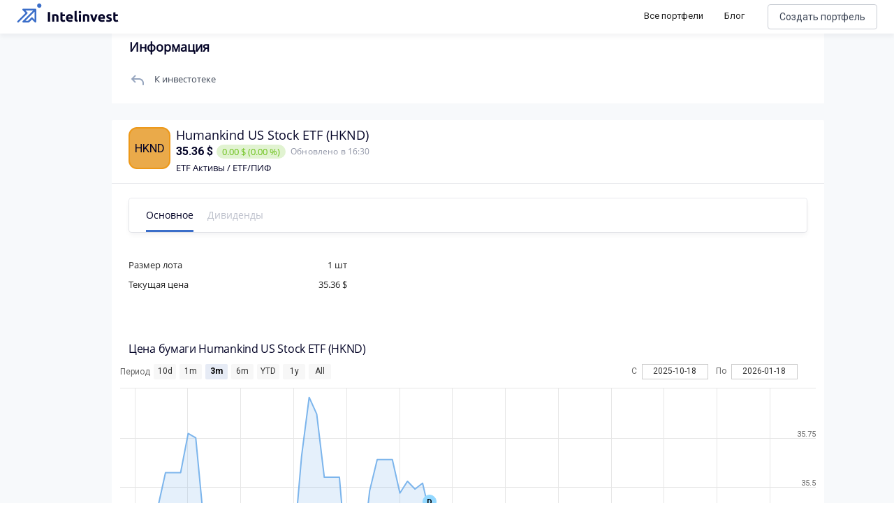

--- FILE ---
content_type: text/html; charset=utf-8
request_url: https://intelinvest.ru/share/hknd
body_size: 106819
content:
<!doctype html>
<html data-n-head-ssr>
  <head >
    <meta data-n-head="ssr" charset="utf-8"><meta data-n-head="ssr" name="viewport" content="width=device-width, initial-scale=1"><meta data-n-head="ssr" name="apple-itunes-app" content="app-id=1422478197, affiliate-data=https://www.apple.com/itunes/affiliates/"><meta data-n-head="ssr" property="og:site_name" content="Intelinvest"><meta data-n-head="ssr" property="og:title" content="Акции Humankind US Stock ETF 2022: Анализ, Обзор - Intelinvest.ru"><meta data-n-head="ssr" property="og:type" content="website"><meta data-n-head="ssr" property="og:description" content="Стоимость акции Humankind US Stock ETF сегодня 35.3584 $. На повышение цены акции влияют многие факторы и среди них те же самые причины, что могут вызвать их падение: отчетность, рост дивидендных выплат, спекуляции. Стоит ли покупать акции Humankind US Stock ETF. Узнать динамику котировок Humankind US Stock ETF на графике и цены 2022."><meta data-n-head="ssr" name="description" data-hid="description" content="Стоимость акции Humankind US Stock ETF сегодня 35.3584 $. На повышение цены акции влияют многие факторы и среди них те же самые причины, что могут вызвать их падение: отчетность, рост дивидендных выплат, спекуляции. Стоит ли покупать акции Humankind US Stock ETF. Узнать динамику котировок Humankind US Stock ETF на графике и цены 2022."><meta data-n-head="ssr" name="keywords" data-hid="keywords" content="акции, аналитика, график, Humankind US Stock ETF"><title>Акции Humankind US Stock ETF 2022: Анализ, Обзор - Intelinvest.ru</title><link data-n-head="ssr" rel="icon" type="image/x-icon" href="/favicon.png"><link data-n-head="ssr" rel="stylesheet" href="https://fonts.googleapis.com/css?family=Roboto:300,400,500,700|Material+Icons"><link data-n-head="ssr" rel="stylesheet" href="https://use.fontawesome.com/releases/v5.6.3/css/all.css" integrity="sha384-UHRtZLI+pbxtHCWp1t77Bi1L4ZtiqrqD80Kn4Z8NTSRyMA2Fd33n5dQ8lWUE00s/" crossorigin="anonymous"><link data-n-head="ssr" rel="canonical" href="https://intelinvest.ru"><link data-n-head="ssr" rel="canonical" href="https://intelinvest.ru/"><link data-n-head="ssr" rel="canonical" href="https://intelinvest.ru/share/hknd"><style data-n-head="ssr" id="vuetify-theme-stylesheet" type="text/css">a { color: #1976d2; }
.primary {
  background-color: #1976d2 !important;
  border-color: #1976d2 !important;
}
.primary--text {
  color: #1976d2 !important;
  caret-color: #1976d2 !important;
}
.primary.lighten-5 {
  background-color: #c7fdff !important;
  border-color: #c7fdff !important;
}
.primary--text.text--lighten-5 {
  color: #c7fdff !important;
  caret-color: #c7fdff !important;
}
.primary.lighten-4 {
  background-color: #a8e0ff !important;
  border-color: #a8e0ff !important;
}
.primary--text.text--lighten-4 {
  color: #a8e0ff !important;
  caret-color: #a8e0ff !important;
}
.primary.lighten-3 {
  background-color: #8ac5ff !important;
  border-color: #8ac5ff !important;
}
.primary--text.text--lighten-3 {
  color: #8ac5ff !important;
  caret-color: #8ac5ff !important;
}
.primary.lighten-2 {
  background-color: #6aaaff !important;
  border-color: #6aaaff !important;
}
.primary--text.text--lighten-2 {
  color: #6aaaff !important;
  caret-color: #6aaaff !important;
}
.primary.lighten-1 {
  background-color: #488fef !important;
  border-color: #488fef !important;
}
.primary--text.text--lighten-1 {
  color: #488fef !important;
  caret-color: #488fef !important;
}
.primary.darken-1 {
  background-color: #005eb6 !important;
  border-color: #005eb6 !important;
}
.primary--text.text--darken-1 {
  color: #005eb6 !important;
  caret-color: #005eb6 !important;
}
.primary.darken-2 {
  background-color: #00479b !important;
  border-color: #00479b !important;
}
.primary--text.text--darken-2 {
  color: #00479b !important;
  caret-color: #00479b !important;
}
.primary.darken-3 {
  background-color: #003180 !important;
  border-color: #003180 !important;
}
.primary--text.text--darken-3 {
  color: #003180 !important;
  caret-color: #003180 !important;
}
.primary.darken-4 {
  background-color: #001e67 !important;
  border-color: #001e67 !important;
}
.primary--text.text--darken-4 {
  color: #001e67 !important;
  caret-color: #001e67 !important;
}
.secondary {
  background-color: #ff8f00 !important;
  border-color: #ff8f00 !important;
}
.secondary--text {
  color: #ff8f00 !important;
  caret-color: #ff8f00 !important;
}
.secondary.lighten-5 {
  background-color: #ffff9f !important;
  border-color: #ffff9f !important;
}
.secondary--text.text--lighten-5 {
  color: #ffff9f !important;
  caret-color: #ffff9f !important;
}
.secondary.lighten-4 {
  background-color: #ffff83 !important;
  border-color: #ffff83 !important;
}
.secondary--text.text--lighten-4 {
  color: #ffff83 !important;
  caret-color: #ffff83 !important;
}
.secondary.lighten-3 {
  background-color: #ffe267 !important;
  border-color: #ffe267 !important;
}
.secondary--text.text--lighten-3 {
  color: #ffe267 !important;
  caret-color: #ffe267 !important;
}
.secondary.lighten-2 {
  background-color: #ffc64b !important;
  border-color: #ffc64b !important;
}
.secondary--text.text--lighten-2 {
  color: #ffc64b !important;
  caret-color: #ffc64b !important;
}
.secondary.lighten-1 {
  background-color: #ffaa2d !important;
  border-color: #ffaa2d !important;
}
.secondary--text.text--lighten-1 {
  color: #ffaa2d !important;
  caret-color: #ffaa2d !important;
}
.secondary.darken-1 {
  background-color: #df7500 !important;
  border-color: #df7500 !important;
}
.secondary--text.text--darken-1 {
  color: #df7500 !important;
  caret-color: #df7500 !important;
}
.secondary.darken-2 {
  background-color: #bf5b00 !important;
  border-color: #bf5b00 !important;
}
.secondary--text.text--darken-2 {
  color: #bf5b00 !important;
  caret-color: #bf5b00 !important;
}
.secondary.darken-3 {
  background-color: #a04200 !important;
  border-color: #a04200 !important;
}
.secondary--text.text--darken-3 {
  color: #a04200 !important;
  caret-color: #a04200 !important;
}
.secondary.darken-4 {
  background-color: #832900 !important;
  border-color: #832900 !important;
}
.secondary--text.text--darken-4 {
  color: #832900 !important;
  caret-color: #832900 !important;
}
.accent {
  background-color: #424242 !important;
  border-color: #424242 !important;
}
.accent--text {
  color: #424242 !important;
  caret-color: #424242 !important;
}
.accent.lighten-5 {
  background-color: #c1c1c1 !important;
  border-color: #c1c1c1 !important;
}
.accent--text.text--lighten-5 {
  color: #c1c1c1 !important;
  caret-color: #c1c1c1 !important;
}
.accent.lighten-4 {
  background-color: #a6a6a6 !important;
  border-color: #a6a6a6 !important;
}
.accent--text.text--lighten-4 {
  color: #a6a6a6 !important;
  caret-color: #a6a6a6 !important;
}
.accent.lighten-3 {
  background-color: #8b8b8b !important;
  border-color: #8b8b8b !important;
}
.accent--text.text--lighten-3 {
  color: #8b8b8b !important;
  caret-color: #8b8b8b !important;
}
.accent.lighten-2 {
  background-color: #727272 !important;
  border-color: #727272 !important;
}
.accent--text.text--lighten-2 {
  color: #727272 !important;
  caret-color: #727272 !important;
}
.accent.lighten-1 {
  background-color: #595959 !important;
  border-color: #595959 !important;
}
.accent--text.text--lighten-1 {
  color: #595959 !important;
  caret-color: #595959 !important;
}
.accent.darken-1 {
  background-color: #2c2c2c !important;
  border-color: #2c2c2c !important;
}
.accent--text.text--darken-1 {
  color: #2c2c2c !important;
  caret-color: #2c2c2c !important;
}
.accent.darken-2 {
  background-color: #171717 !important;
  border-color: #171717 !important;
}
.accent--text.text--darken-2 {
  color: #171717 !important;
  caret-color: #171717 !important;
}
.accent.darken-3 {
  background-color: #000000 !important;
  border-color: #000000 !important;
}
.accent--text.text--darken-3 {
  color: #000000 !important;
  caret-color: #000000 !important;
}
.accent.darken-4 {
  background-color: #000000 !important;
  border-color: #000000 !important;
}
.accent--text.text--darken-4 {
  color: #000000 !important;
  caret-color: #000000 !important;
}
.error {
  background-color: #dd2c00 !important;
  border-color: #dd2c00 !important;
}
.error--text {
  color: #dd2c00 !important;
  caret-color: #dd2c00 !important;
}
.error.lighten-5 {
  background-color: #ffc187 !important;
  border-color: #ffc187 !important;
}
.error--text.text--lighten-5 {
  color: #ffc187 !important;
  caret-color: #ffc187 !important;
}
.error.lighten-4 {
  background-color: #ffa46c !important;
  border-color: #ffa46c !important;
}
.error--text.text--lighten-4 {
  color: #ffa46c !important;
  caret-color: #ffa46c !important;
}
.error.lighten-3 {
  background-color: #ff8753 !important;
  border-color: #ff8753 !important;
}
.error--text.text--lighten-3 {
  color: #ff8753 !important;
  caret-color: #ff8753 !important;
}
.error.lighten-2 {
  background-color: #ff6a39 !important;
  border-color: #ff6a39 !important;
}
.error--text.text--lighten-2 {
  color: #ff6a39 !important;
  caret-color: #ff6a39 !important;
}
.error.lighten-1 {
  background-color: #fe4d1f !important;
  border-color: #fe4d1f !important;
}
.error--text.text--lighten-1 {
  color: #fe4d1f !important;
  caret-color: #fe4d1f !important;
}
.error.darken-1 {
  background-color: #bc0000 !important;
  border-color: #bc0000 !important;
}
.error--text.text--darken-1 {
  color: #bc0000 !important;
  caret-color: #bc0000 !important;
}
.error.darken-2 {
  background-color: #9d0000 !important;
  border-color: #9d0000 !important;
}
.error--text.text--darken-2 {
  color: #9d0000 !important;
  caret-color: #9d0000 !important;
}
.error.darken-3 {
  background-color: #7f0000 !important;
  border-color: #7f0000 !important;
}
.error--text.text--darken-3 {
  color: #7f0000 !important;
  caret-color: #7f0000 !important;
}
.error.darken-4 {
  background-color: #630000 !important;
  border-color: #630000 !important;
}
.error--text.text--darken-4 {
  color: #630000 !important;
  caret-color: #630000 !important;
}
.info {
  background-color: #26a69a !important;
  border-color: #26a69a !important;
}
.info--text {
  color: #26a69a !important;
  caret-color: #26a69a !important;
}
.info.lighten-5 {
  background-color: #c3ffff !important;
  border-color: #c3ffff !important;
}
.info--text.text--lighten-5 {
  color: #c3ffff !important;
  caret-color: #c3ffff !important;
}
.info.lighten-4 {
  background-color: #a5ffff !important;
  border-color: #a5ffff !important;
}
.info--text.text--lighten-4 {
  color: #a5ffff !important;
  caret-color: #a5ffff !important;
}
.info.lighten-3 {
  background-color: #87fbed !important;
  border-color: #87fbed !important;
}
.info--text.text--lighten-3 {
  color: #87fbed !important;
  caret-color: #87fbed !important;
}
.info.lighten-2 {
  background-color: #6aded0 !important;
  border-color: #6aded0 !important;
}
.info--text.text--lighten-2 {
  color: #6aded0 !important;
  caret-color: #6aded0 !important;
}
.info.lighten-1 {
  background-color: #4bc2b5 !important;
  border-color: #4bc2b5 !important;
}
.info--text.text--lighten-1 {
  color: #4bc2b5 !important;
  caret-color: #4bc2b5 !important;
}
.info.darken-1 {
  background-color: #008b80 !important;
  border-color: #008b80 !important;
}
.info--text.text--darken-1 {
  color: #008b80 !important;
  caret-color: #008b80 !important;
}
.info.darken-2 {
  background-color: #007167 !important;
  border-color: #007167 !important;
}
.info--text.text--darken-2 {
  color: #007167 !important;
  caret-color: #007167 !important;
}
.info.darken-3 {
  background-color: #00584f !important;
  border-color: #00584f !important;
}
.info--text.text--darken-3 {
  color: #00584f !important;
  caret-color: #00584f !important;
}
.info.darken-4 {
  background-color: #004038 !important;
  border-color: #004038 !important;
}
.info--text.text--darken-4 {
  color: #004038 !important;
  caret-color: #004038 !important;
}
.success {
  background-color: #00e676 !important;
  border-color: #00e676 !important;
}
.success--text {
  color: #00e676 !important;
  caret-color: #00e676 !important;
}
.success.lighten-5 {
  background-color: #ceffff !important;
  border-color: #ceffff !important;
}
.success--text.text--lighten-5 {
  color: #ceffff !important;
  caret-color: #ceffff !important;
}
.success.lighten-4 {
  background-color: #afffe4 !important;
  border-color: #afffe4 !important;
}
.success--text.text--lighten-4 {
  color: #afffe4 !important;
  caret-color: #afffe4 !important;
}
.success.lighten-3 {
  background-color: #8fffc8 !important;
  border-color: #8fffc8 !important;
}
.success--text.text--lighten-3 {
  color: #8fffc8 !important;
  caret-color: #8fffc8 !important;
}
.success.lighten-2 {
  background-color: #6dffac !important;
  border-color: #6dffac !important;
}
.success--text.text--lighten-2 {
  color: #6dffac !important;
  caret-color: #6dffac !important;
}
.success.lighten-1 {
  background-color: #47ff91 !important;
  border-color: #47ff91 !important;
}
.success--text.text--lighten-1 {
  color: #47ff91 !important;
  caret-color: #47ff91 !important;
}
.success.darken-1 {
  background-color: #00c95c !important;
  border-color: #00c95c !important;
}
.success--text.text--darken-1 {
  color: #00c95c !important;
  caret-color: #00c95c !important;
}
.success.darken-2 {
  background-color: #00ad43 !important;
  border-color: #00ad43 !important;
}
.success--text.text--darken-2 {
  color: #00ad43 !important;
  caret-color: #00ad43 !important;
}
.success.darken-3 {
  background-color: #009129 !important;
  border-color: #009129 !important;
}
.success--text.text--darken-3 {
  color: #009129 !important;
  caret-color: #009129 !important;
}
.success.darken-4 {
  background-color: #00760d !important;
  border-color: #00760d !important;
}
.success--text.text--darken-4 {
  color: #00760d !important;
  caret-color: #00760d !important;
}
.warning {
  background-color: #ffc107 !important;
  border-color: #ffc107 !important;
}
.warning--text {
  color: #ffc107 !important;
  caret-color: #ffc107 !important;
}
.warning.lighten-5 {
  background-color: #ffffae !important;
  border-color: #ffffae !important;
}
.warning--text.text--lighten-5 {
  color: #ffffae !important;
  caret-color: #ffffae !important;
}
.warning.lighten-4 {
  background-color: #ffff91 !important;
  border-color: #ffff91 !important;
}
.warning--text.text--lighten-4 {
  color: #ffff91 !important;
  caret-color: #ffff91 !important;
}
.warning.lighten-3 {
  background-color: #ffff74 !important;
  border-color: #ffff74 !important;
}
.warning--text.text--lighten-3 {
  color: #ffff74 !important;
  caret-color: #ffff74 !important;
}
.warning.lighten-2 {
  background-color: #fff956 !important;
  border-color: #fff956 !important;
}
.warning--text.text--lighten-2 {
  color: #fff956 !important;
  caret-color: #fff956 !important;
}
.warning.lighten-1 {
  background-color: #ffdd37 !important;
  border-color: #ffdd37 !important;
}
.warning--text.text--lighten-1 {
  color: #ffdd37 !important;
  caret-color: #ffdd37 !important;
}
.warning.darken-1 {
  background-color: #e0a600 !important;
  border-color: #e0a600 !important;
}
.warning--text.text--darken-1 {
  color: #e0a600 !important;
  caret-color: #e0a600 !important;
}
.warning.darken-2 {
  background-color: #c18c00 !important;
  border-color: #c18c00 !important;
}
.warning--text.text--darken-2 {
  color: #c18c00 !important;
  caret-color: #c18c00 !important;
}
.warning.darken-3 {
  background-color: #a27300 !important;
  border-color: #a27300 !important;
}
.warning--text.text--darken-3 {
  color: #a27300 !important;
  caret-color: #a27300 !important;
}
.warning.darken-4 {
  background-color: #855a00 !important;
  border-color: #855a00 !important;
}
.warning--text.text--darken-4 {
  color: #855a00 !important;
  caret-color: #855a00 !important;
}</style><script data-n-head="ssr" src="//www.googletagmanager.com/gtm.js?id=GTM-5WP2PK2&amp;l=dataLayer" async></script><link rel="preload" href="/_nuxt/be91f23.js" as="script"><link rel="preload" href="/_nuxt/363c013.js" as="script"><link rel="preload" href="/_nuxt/ecd517e.js" as="script"><link rel="preload" href="/_nuxt/cafabba.js" as="script"><style data-vue-ssr-id="45959d2d:0 6214eb22:0 b3e9a128:0 44b6c498:0">.contest-page__list.public-portfolio-list{display:none}.contest-page__leaders{background:url(/img/public-portfolio/bg.png),#141518;background-position:50%!important;background-size:cover!important;border-radius:20px!important;color:#fff!important;margin-bottom:16px;padding:20px}.contest-page__leaders-header{align-items:center;display:flex;flex-direction:row;justify-content:space-between}.contest-page__leaders-header>div{align-items:center;display:flex;justify-content:row;justify-content:flex-end}.contest-page__leaders-header span{font-size:14px;font-weight:500;line-height:17px}.contest-page__leaders-header img{margin-right:10px}.contest-page__leaders-header .timer-block{font-size:12px;font-weight:400;line-height:15px;margin-left:10px;padding:10px}.contest-page__leaders-header .timer-block:first-child{margin-left:20px}.contest-page__leaders-header .timer-block{background:rgba(202,206,213,.2);border-radius:6px;text-align:center}.contest-page__leaders-container{border-radius:0!important;border-top:1px solid hsla(0,0%,100%,.1);display:flex;justify-content:space-around;margin-top:20px;padding-top:40px;width:100%}.contest-page__leaders-box{backdrop-filter:blur(16px);background:hsla(0,0%,100%,.12);border-radius:16px;margin-right:20px;max-width:500px;width:100%}.contest-page__leaders-box:last-child{margin-right:0;margin-top:30px}.contest-page__leaders-box:first-child{margin-top:30px}.contest-page__leaders-box{align-items:center;display:flex;flex-direction:column;justify-content:space-between;padding:20px}.contest-page__leaders-box>div{align-items:center;display:flex;justify-content:center;margin-bottom:20px;width:100%}.contest-page__leaders-box>div.first,.contest-page__leaders-box>div.second,.contest-page__leaders-box>div.third{align-items:center;border-radius:8px;display:flex;height:77px;justify-content:space-between;padding:20px}.contest-page__leaders-box>div.first img,.contest-page__leaders-box>div.second img,.contest-page__leaders-box>div.third img{height:40px;width:40px}.contest-page__leaders-box>div.first>div:first-child,.contest-page__leaders-box>div.second>div:first-child,.contest-page__leaders-box>div.third>div:first-child{align-items:center;display:flex;justify-content:center}.contest-page__leaders-box>div.first>div:last-child,.contest-page__leaders-box>div.second>div:last-child,.contest-page__leaders-box>div.third>div:last-child{font-family:Roboto,sans-serif;font-size:47px;font-style:normal;font-weight:700;line-height:57px}.contest-page__leaders-box>div.first{background:linear-gradient(94.2deg,#00b876 -1.27%,#08dbe8 102.75%)}.contest-page__leaders-box>div.second{background:linear-gradient(94.2deg,#1957ff -1.27%,#ad00ff 102.75%)}.contest-page__leaders-box>div.third{background:linear-gradient(94.2deg,#fa2256 -1.27%,#f7a254 102.75%)}.contest-page__leaders-box>div.leader-name{border-top:1px solid hsla(0,0%,100%,.1);font-size:18px;padding-top:20px}.contest-page__leaders-box>div.leader-name span.contest-page__leaders-box__filling-type{background:#ffb545;border-radius:4px;color:#1e1f25;font-size:10px;font-weight:600;line-height:12px;margin-left:14px;padding:2px 4px}.contest-page__leaders-box>div.leader-cost img{margin-right:5px}.contest-page__leaders-box>div.leader-cost{background:rgba(0,0,0,.11);border-radius:6px;font-size:12px;font-weight:400;padding:4px}.contest-page__leaders-box>div.leader-values{background:rgba(0,0,0,.11);border-radius:6px;display:flex;flex-direction:row;font-size:12px;font-weight:400;justify-content:space-between;line-height:15px;padding:8px 16px}.contest-page__leaders-box>div.leader-values .positive{color:#6cc11a}.contest-page__leaders-box>div.leader-values .negative{color:#ff3e70}.contest-page__leaders-box>div.leader-values .zero{color:#a1a6b6}.contest-page__leaders-box>div.leader-values>div{display:flex;flex-direction:column;justify-content:space-between}.contest-page__leaders-box>div.leader-values>div>div:first-child{margin-bottom:4px}.contest-page__leaders-box button{border:1px solid #caced5;border-radius:12px!important;color:#040427!important;font-size:16px;font-weight:400;height:40px!important}.contest-page__leaders-box button img{content:url(/img/public-portfolio/buy-dark.svg)}.contest-page__rules{margin-bottom:16px;padding:20px}.contest-page__rules-header{align-items:center;border-radius:0!important;color:#040427;display:flex;flex-direction:row;justify-content:space-between}.contest-page__rules-container{border-top:1px solid #ebeff7;color:#040427;margin-top:20px;padding-top:21px}.contest-page__rules-container p{font-size:14px;font-weight:500;line-height:17px}.contest-page__rules-container ul{color:#040427;list-style:none;margin-bottom:20px;padding:0 0 0 8px}.contest-page__rules-container ul li{font-size:12px;font-weight:400;line-height:15px;margin-bottom:10px}.contest-page__rules-container ul li:before{background-color:#246cf9;border-radius:50%;content:"";display:inline-block;height:8px;margin:0 12px 2px -8px;min-width:8px;width:8px}.contest-page__prizes{margin-bottom:16px;padding:20px}.contest-page__prizes-header{border-radius:0!important;margin-bottom:24px}.contest-page__prizes-container{display:flex;flex-direction:row;flex-wrap:wrap;width:100%}.contest-page__prizes-container>div{align-items:center;border:1px solid #caced5;border-radius:93px;display:flex;flex-direction:row;justify-content:space-between;margin-bottom:10px}.contest-page__prizes-container>div:not(:last-child){margin-right:10px}.contest-page__prizes-container>div{padding:10px 20px 10px 10px}.contest-page__prizes-container>div img{border-radius:50%;height:36px;margin-right:10px;width:36px}.contest-page__prizes-container>div>div{display:flex;flex-direction:column}.contest-page__prizes-container>div>div span{border-radius:2px;color:#fff;padding:0 4px}.contest-page__prizes-container>div>div>div:first-child{color:#040427;font-size:13px;font-weight:500;line-height:16px;margin-bottom:4px}.contest-page__prizes-container>div>div>div:last-child{color:#757b8c;font-size:12px;font-weight:400;line-height:15px}.contest-page .public-portfolio-table__row.row_0,.contest-page .public-portfolio-table__row.row_1,.contest-page .public-portfolio-table__row.row_2{position:relative}.contest-page .public-portfolio-table__row.row_0 .public-portfolio-table__row-index,.contest-page .public-portfolio-table__row.row_1 .public-portfolio-table__row-index,.contest-page .public-portfolio-table__row.row_2 .public-portfolio-table__row-index{background:linear-gradient(179.88deg,#01ba7b .1%,#08d9e2 64.36%)}.contest-page .public-portfolio-table__row.row_0:after,.contest-page .public-portfolio-table__row.row_1:after,.contest-page .public-portfolio-table__row.row_2:after{background:linear-gradient(179.88deg,#01ba7b .1%,#08d9e2 64.36%);border-radius:8px 0 0 8px;content:"";filter:blur(1px);height:100%;left:-3px;position:absolute;width:6px}.contest-page .public-portfolio-table__row.row_1 .public-portfolio-table__row-index,.contest-page .public-portfolio-table__row.row_1:after{background:linear-gradient(179.88deg,#1957ff .1%,#ad00ff 64.36%)}.contest-page .public-portfolio-table__row.row_2 .public-portfolio-table__row-index,.contest-page .public-portfolio-table__row.row_2:after{background:linear-gradient(179.88deg,#fa2956 .1%,#f79555 64.36%)}.contest-page .public-portfolio-item__bordered.row_0{border:2px solid #01ba7b}.contest-page .public-portfolio-item__bordered.row_1{border:2px solid #1957ff}.contest-page .public-portfolio-item__bordered.row_2{border:2px solid #fa2956}@media screen and (max-width:900px){.contest-page.side-bar-opened .contest-page__table{display:none}.contest-page.side-bar-opened .contest-page__list{display:inline;display:initial}.contest-page.side-bar-opened .contest-page__leaders{display:none}.contest-page.side-bar-opened .contest-page__prizes{border:1px solid #caced5}.contest-page.side-bar-opened .contest-page__prizes-container>div{justify-content:flex-start;min-width:220px}.contest-page.side-bar-opened .contest-page__prizes-container>div img{background-color:rgba(4,4,39,.17)}.contest-page.side-bar-opened .contest-page__rules{border:1px solid #caced5;margin-bottom:16px;padding:20px}.contest-page.side-bar-opened .contest-page__rules-header{align-items:center;border-radius:0!important;display:flex;flex-direction:row;justify-content:space-between}.contest-page.side-bar-opened .contest-page__rules-container{border-top:none;padding-top:0}.contest-page.side-bar-opened .contest-page__rules-container p{display:none}.contest-page.side-bar-opened .contest-page__rules button{width:100%!important}}@media screen and (max-width:1170px){.contest-page:not(.side-bar-opened) .contest-page__table{display:none}.contest-page:not(.side-bar-opened) .contest-page__list{display:inline;display:initial}.contest-page:not(.side-bar-opened) .contest-page__leaders{display:none}.contest-page:not(.side-bar-opened) .contest-page__prizes{border:1px solid #caced5}.contest-page:not(.side-bar-opened) .contest-page__prizes-container>div{justify-content:flex-start;min-width:220px}.contest-page:not(.side-bar-opened) .contest-page__prizes-container>div img{background-color:rgba(4,4,39,.17)}.contest-page:not(.side-bar-opened) .contest-page__rules{border:1px solid #caced5;margin-bottom:16px;padding:20px}.contest-page:not(.side-bar-opened) .contest-page__rules-header{align-items:center;border-radius:0!important;display:flex;flex-direction:row;justify-content:space-between}.contest-page:not(.side-bar-opened) .contest-page__rules-container{border-top:none;padding-top:0}.contest-page:not(.side-bar-opened) .contest-page__rules-container p{display:none}.contest-page:not(.side-bar-opened) .contest-page__rules button{width:100%!important}}.flex-box{display:flex}.flex-box>.flex-align--auto{flex-item-align:auto;-ms-align-self:auto;align-self:auto}.flex-box>.flex-align--start{flex-item-align:flex-start;-ms-align-self:flex-start;align-self:flex-start}.flex-box>.flex-align--end{flex-item-align:flex-end;-ms-align-self:flex-end;align-self:flex-end}.flex-box>.flex-align--center{flex-item-align:center;-ms-align-self:center;align-self:center}.flex-box>.flex-align--baseline{flex-item-align:baseline;-ms-align-self:baseline;align-self:baseline}.flex-box>.flex-align--stretch{flex-item-align:stretch;-ms-align-self:stretch;align-self:stretch}.flex-order--n-1{-ms-box-ordinal-group:0;box-ordinal-group:0;-ms-order:-1;order:-1}.flex-order--n0{-ms-box-ordinal-group:1;box-ordinal-group:1;-ms-order:0;order:0}.flex-order--n1{-ms-box-ordinal-group:2;box-ordinal-group:2;-ms-order:1;order:1}.flex-order--n2{-ms-box-ordinal-group:3;box-ordinal-group:3;-ms-order:2;order:2}.flex-order--n3{-ms-box-ordinal-group:4;box-ordinal-group:4;-ms-order:3;order:3}.flex-order--n4{-ms-box-ordinal-group:5;box-ordinal-group:5;-ms-order:4;order:4}.flex-order--n5{-ms-box-ordinal-group:6;box-ordinal-group:6;-ms-order:5;order:5}.flex-direction--row{-ms-box-orient:horizontal;box-orient:horizontal;flex-direction:row}.flex-direction--row-reverse{-ms-box-orient:horizontal;box-orient:horizontal;-ms-box-direction:reverse;box-direction:reverse;flex-direction:row-reverse}.flex-direction--column{-ms-box-orient:vertical;box-orient:vertical;flex-direction:column}.flex-direction--column-reverse{-ms-box-orient:vertical;box-orient:vertical;-ms-box-direction:reverse;box-direction:reverse;flex-direction:column-reverse}.flex-h-align--start{-ms-box-pack:start;box-pack:start;-ms-justify-content:flex-start;justify-content:flex-start}.flex-h-align--end{-ms-box-pack:end;box-pack:end;-ms-justify-content:flex-end;justify-content:flex-end}.flex-h-align--center{-ms-justify-content:center;justify-content:center}.flex-h-align--between{-ms-justify-content:space-between;justify-content:space-between}.flex-h-align--around{-ms-justify-content:space-around;justify-content:space-around}.flex-wrap--nowrap{-ms-box-lines:single;box-lines:single;flex-wrap:nowrap}.flex-wrap--wrap{-ms-box-lines:multiple;box-lines:multiple;flex-wrap:wrap}.flex-v-align--start{align-content:flex-start}.flex-v-align--end{align-content:flex-end}.flex-v-align--center{align-content:center}.flex-v-align--between{align-content:space-between}.flex-v-align--around{align-content:space-around}.flex-v-align--stretch{align-content:stretch}.flex-v-align-items--start{-ms-box-align:start;box-align:start;-ms-align-items:flex-start;align-items:flex-start}.flex-v-align-items--end{-ms-box-align:end;box-align:end;-ms-align-items:flex-end;align-items:flex-end}.flex-v-align-items--center{-ms-box-align:center;box-align:center;-ms-align-items:center;align-items:center}.flex-v-align-items--baseline{-ms-box-align:baseline;box-align:baseline;-ms-align-items:baseline;align-items:baseline}.flex-v-align-items--stretch{-ms-box-align:stretch;box-align:stretch;-ms-align-items:stretch;align-items:stretch}@media(min-width:880px){.flex_between-md{-ms-box-align:center;box-align:center;-ms-align-items:center;align-items:center}.flex_between-md,.flex_between-md_top{display:flex;-ms-justify-content:space-between;justify-content:space-between}.flex_between-md_top{-ms-box-align:start;box-align:start;-ms-align-items:flex-start;align-items:flex-start}.flex_between-md_bottom{display:flex;-ms-justify-content:space-between;justify-content:space-between;-ms-box-align:end;box-align:end;-ms-align-items:flex-end;align-items:flex-end}}@media(min-width:768px){.flex_between-sm{-ms-box-align:center;box-align:center;-ms-align-items:center;align-items:center}.flex_between-sm,.flex_between-sm_top{display:flex;-ms-justify-content:space-between;justify-content:space-between}.flex_between-sm_top{-ms-box-align:start;box-align:start;-ms-align-items:flex-start;align-items:flex-start}.flex_between-sm_bottom{display:flex;-ms-justify-content:space-between;justify-content:space-between;-ms-box-align:end;box-align:end;-ms-align-items:flex-end;align-items:flex-end}}@media(min-width:420px){.flex_between-xs{-ms-box-align:center;box-align:center;-ms-align-items:center;align-items:center}.flex_between-xs,.flex_between-xs_top{display:flex;-ms-justify-content:space-between;justify-content:space-between}.flex_between-xs_top{-ms-box-align:start;box-align:start;-ms-align-items:flex-start;align-items:flex-start}.flex_between-xs_bottom{display:flex;-ms-justify-content:space-between;justify-content:space-between;-ms-box-align:end;box-align:end;-ms-align-items:flex-end;align-items:flex-end}}@media(min-width:240px){.flex_between-min{-ms-box-align:center;box-align:center;-ms-align-items:center;align-items:center}.flex_between-min,.flex_between-min_top{display:flex;-ms-justify-content:space-between;justify-content:space-between}.flex_between-min_top{-ms-box-align:start;box-align:start;-ms-align-items:flex-start;align-items:flex-start}.flex_between-min_bottom{display:flex;-ms-justify-content:space-between;justify-content:space-between;-ms-box-align:end;box-align:end;-ms-align-items:flex-end;align-items:flex-end}}@media(min-width:880px){.flex_around-md{-ms-box-align:center;box-align:center;-ms-align-items:center;align-items:center}.flex_around-md,.flex_around-md_top{display:flex;-ms-justify-content:space-around;justify-content:space-around}.flex_around-md_top{-ms-box-align:start;box-align:start;-ms-align-items:flex-start;align-items:flex-start}.flex_around-md_bottom{display:flex;-ms-justify-content:space-around;justify-content:space-around;-ms-box-align:end;box-align:end;-ms-align-items:flex-end;align-items:flex-end}}@media(min-width:768px){.flex_around-sm{-ms-box-align:center;box-align:center;-ms-align-items:center;align-items:center}.flex_around-sm,.flex_around-sm_top{display:flex;-ms-justify-content:space-around;justify-content:space-around}.flex_around-sm_top{-ms-box-align:start;box-align:start;-ms-align-items:flex-start;align-items:flex-start}.flex_around-sm_bottom{display:flex;-ms-justify-content:space-around;justify-content:space-around;-ms-box-align:end;box-align:end;-ms-align-items:flex-end;align-items:flex-end}}@media(min-width:420px){.flex_around-xs{-ms-box-align:center;box-align:center;-ms-align-items:center;align-items:center}.flex_around-xs,.flex_around-xs_top{display:flex;-ms-justify-content:space-around;justify-content:space-around}.flex_around-xs_top{-ms-box-align:start;box-align:start;-ms-align-items:flex-start;align-items:flex-start}.flex_around-xs_bottom{display:flex;-ms-justify-content:space-around;justify-content:space-around;-ms-box-align:end;box-align:end;-ms-align-items:flex-end;align-items:flex-end}}@media(min-width:240px){.flex_around-min{-ms-box-align:center;box-align:center;-ms-align-items:center;align-items:center}.flex_around-min,.flex_around-min_top{display:flex;-ms-justify-content:space-around;justify-content:space-around}.flex_around-min_top{-ms-box-align:start;box-align:start;-ms-align-items:flex-start;align-items:flex-start}.flex_around-min_bottom{display:flex;-ms-justify-content:space-around;justify-content:space-around;-ms-box-align:end;box-align:end;-ms-align-items:flex-end;align-items:flex-end}}@media(min-width:880px){.flex_start-md{-ms-box-align:center;box-align:center;-ms-align-items:center;align-items:center}.flex_start-md,.flex_start-md_top{display:flex;-ms-box-pack:start;box-pack:start;-ms-justify-content:flex-start;justify-content:flex-start}.flex_start-md_top{-ms-box-align:start;box-align:start;-ms-align-items:flex-start;align-items:flex-start}.flex_start-md_bottom{display:flex;-ms-box-pack:start;box-pack:start;-ms-justify-content:flex-start;justify-content:flex-start;-ms-box-align:end;box-align:end;-ms-align-items:flex-end;align-items:flex-end}}@media(min-width:768px){.flex_start-sm{-ms-box-align:center;box-align:center;-ms-align-items:center;align-items:center}.flex_start-sm,.flex_start-sm_top{display:flex;-ms-box-pack:start;box-pack:start;-ms-justify-content:flex-start;justify-content:flex-start}.flex_start-sm_top{-ms-box-align:start;box-align:start;-ms-align-items:flex-start;align-items:flex-start}.flex_start-sm_bottom{display:flex;-ms-box-pack:start;box-pack:start;-ms-justify-content:flex-start;justify-content:flex-start;-ms-box-align:end;box-align:end;-ms-align-items:flex-end;align-items:flex-end}}@media(min-width:420px){.flex_start-xs{-ms-box-align:center;box-align:center;-ms-align-items:center;align-items:center}.flex_start-xs,.flex_start-xs_top{display:flex;-ms-box-pack:start;box-pack:start;-ms-justify-content:flex-start;justify-content:flex-start}.flex_start-xs_top{-ms-box-align:start;box-align:start;-ms-align-items:flex-start;align-items:flex-start}.flex_start-xs_bottom{display:flex;-ms-box-pack:start;box-pack:start;-ms-justify-content:flex-start;justify-content:flex-start;-ms-box-align:end;box-align:end;-ms-align-items:flex-end;align-items:flex-end}}@media(min-width:240px){.flex_start-min{-ms-box-align:center;box-align:center;-ms-align-items:center;align-items:center}.flex_start-min,.flex_start-min_top{display:flex;-ms-box-pack:start;box-pack:start;-ms-justify-content:flex-start;justify-content:flex-start}.flex_start-min_top{-ms-box-align:start;box-align:start;-ms-align-items:flex-start;align-items:flex-start}.flex_start-min_bottom{display:flex;-ms-box-pack:start;box-pack:start;-ms-justify-content:flex-start;justify-content:flex-start;-ms-box-align:end;box-align:end;-ms-align-items:flex-end;align-items:flex-end}}@media(min-width:880px){.flex_end-md{-ms-box-align:center;box-align:center;-ms-align-items:center;align-items:center}.flex_end-md,.flex_end-md_top{display:flex;-ms-box-pack:end;box-pack:end;-ms-justify-content:flex-end;justify-content:flex-end}.flex_end-md_top{-ms-box-align:start;box-align:start;-ms-align-items:flex-start;align-items:flex-start}.flex_end-md_bottom{display:flex;-ms-box-pack:end;box-pack:end;-ms-justify-content:flex-end;justify-content:flex-end;-ms-box-align:end;box-align:end;-ms-align-items:flex-end;align-items:flex-end}}@media(min-width:768px){.flex_end-sm{-ms-box-align:center;box-align:center;-ms-align-items:center;align-items:center}.flex_end-sm,.flex_end-sm_top{display:flex;-ms-box-pack:end;box-pack:end;-ms-justify-content:flex-end;justify-content:flex-end}.flex_end-sm_top{-ms-box-align:start;box-align:start;-ms-align-items:flex-start;align-items:flex-start}.flex_end-sm_bottom{display:flex;-ms-box-pack:end;box-pack:end;-ms-justify-content:flex-end;justify-content:flex-end;-ms-box-align:end;box-align:end;-ms-align-items:flex-end;align-items:flex-end}}@media(min-width:420px){.flex_end-xs{-ms-box-align:center;box-align:center;-ms-align-items:center;align-items:center}.flex_end-xs,.flex_end-xs_top{display:flex;-ms-box-pack:end;box-pack:end;-ms-justify-content:flex-end;justify-content:flex-end}.flex_end-xs_top{-ms-box-align:start;box-align:start;-ms-align-items:flex-start;align-items:flex-start}.flex_end-xs_bottom{display:flex;-ms-box-pack:end;box-pack:end;-ms-justify-content:flex-end;justify-content:flex-end;-ms-box-align:end;box-align:end;-ms-align-items:flex-end;align-items:flex-end}}@media(min-width:240px){.flex_end-min{-ms-box-align:center;box-align:center;-ms-align-items:center;align-items:center}.flex_end-min,.flex_end-min_top{display:flex;-ms-box-pack:end;box-pack:end;-ms-justify-content:flex-end;justify-content:flex-end}.flex_end-min_top{-ms-box-align:start;box-align:start;-ms-align-items:flex-start;align-items:flex-start}.flex_end-min_bottom{display:flex;-ms-box-pack:end;box-pack:end;-ms-justify-content:flex-end;justify-content:flex-end;-ms-box-align:end;box-align:end;-ms-align-items:flex-end;align-items:flex-end}}.block-center{display:block;margin:0 auto}.block-left{display:block;margin:0}.block-right{display:block;margin:0 0 0 auto}@media(max-width:880px){.block_md-center{display:block;margin:0 auto}.block_md-left{display:block;margin:0}.block_md-right{display:block;margin:0 0 0 auto}}@media(max-width:768px){.block_sm-center{display:block;margin:0 auto}.block_sm-left{display:block;margin:0}.block_sm-right{display:block;margin:0 0 0 auto}}@media(max-width:420px){.block_xs-center{display:block;margin:0 auto}.block_xs-left{display:block;margin:0}.block_xs-right{display:block;margin:0 0 0 auto}}@media(max-width:240px){.block_min-center{display:block;margin:0 auto}.block_min-left{display:block;margin:0}.block_min-right{display:block;margin:0 0 0 auto}}.modal{height:100%;left:0;min-width:320px;position:fixed;top:0;transition:opacity .4s;width:100%;z-index:1000}.modal.hidden{opacity:0;pointer-events:none;transition:0s;z-index:-1000}.modal .layout{background-color:rgba(0,0,0,.8);height:100%;left:0;position:fixed;top:0;width:100%}@media(max-width:768px){.modal .layout{background-color:#fff}}.modal .close{cursor:pointer;height:14px;position:absolute;right:20px;top:20px;width:14px}.modal .close:after,.modal .close:before{background-color:#becbdc;bottom:50%;content:"";display:block;height:1px;left:0;position:absolute;width:100%}.modal .close:after{transform:rotate(45deg);-webkit-transform:rotate(45deg)}.modal .close:before{transform:rotate(-45deg);-webkit-transform:rotate(-45deg)}.modal .popup{background-color:#fff;border-radius:20px;box-shadow:0 2px 30px 0 rgba(72,87,102,.15);left:50%;margin-left:-210px;max-width:420px;padding:60px 50px 42px;position:absolute;top:50%;transform:translateY(-50%);-webkit-transform:translateY(-50%);transition:all .5s;-webkit-transition:all .5s;width:100%;z-index:1}@media(max-width:768px){.modal .popup{border-radius:0;box-shadow:none;left:0;margin:0;max-width:100%;padding:30px 10px;top:0;transform:none;-webkit-transform:none;width:100%}}.modal .popup .btn{display:block;margin:40px auto 30px}.modal .popup{text-align:center}.modal .popup-heading{color:#495867;font-family:OpenSans;font-size:22px;font-weight:600;letter-spacing:0;margin-bottom:20px}.modal .popup .text{margin:30px auto 0;text-align:left;width:250px}@media(max-width:768px){.modal .popup{background-color:#fff;border-radius:20px;box-shadow:0 2px 30px 0 rgba(72,87,102,.15);left:50%;margin-left:-150px;max-width:300px;padding:60px 50px 42px;position:absolute;top:50%;transform:translateY(-50%);-webkit-transform:translateY(-50%);transition:all .5s;-webkit-transition:all .5s;width:100%;z-index:1}}@media(max-width:768px)and (max-width:768px){.modal .popup{border-radius:0;box-shadow:none;left:0;margin:0;max-width:100%;padding:30px 10px;top:0;transform:none;-webkit-transform:none;width:100%}}@media(max-width:768px){.modal .popup .btn{display:block;margin:40px auto 30px}}.modal .description{background-color:#fff;border-radius:20px;box-shadow:0 2px 30px 0 rgba(72,87,102,.15);left:50%;margin-left:-300px;max-width:600px;padding:60px 50px 42px;position:absolute;top:50%;transform:translateY(-50%);-webkit-transform:translateY(-50%);transition:all .5s;-webkit-transition:all .5s;width:100%;z-index:1}@media(max-width:768px){.modal .description{border-radius:0;box-shadow:none;left:0;margin:0;max-width:100%;padding:30px 10px;top:0;transform:none;-webkit-transform:none;width:100%}}.modal .description .btn{display:block;margin:40px auto 30px}@media(max-width:768px){.modal .description{background-color:#fff;border-radius:20px;box-shadow:0 2px 30px 0 rgba(72,87,102,.15);left:50%;margin-left:-150px;max-width:300px;padding:60px 50px 42px;position:absolute;top:50%;transform:translateY(-50%);-webkit-transform:translateY(-50%);transition:all .5s;-webkit-transition:all .5s;width:100%;z-index:1}}@media(max-width:768px)and (max-width:768px){.modal .description{border-radius:0;box-shadow:none;left:0;margin:0;max-width:100%;padding:30px 10px;top:0;transform:none;-webkit-transform:none;width:100%}}@media(max-width:768px){.modal .description .btn{display:block;margin:40px auto 30px}}.modal .description p.text{padding-bottom:10px}.modal .description .btn{margin-top:30px}.modal .hidden{opacity:0;pointer-events:none;transform:translateY(-30%);-webkit-transform:translateY(-30%)}.modal .error{background:inherit!important;color:red;display:inline-block;font-size:13px;padding-bottom:15px}.modal .error-hidden{display:none}.modal #error_enter{display:inline-block;padding-bottom:15px}.modal #error_enter.error-hidden{display:none}.modal .succes_registration div>p{font-size:14px;padding-bottom:10px}.modal #success_restore{color:#495867;display:inline-block;font-size:13px;padding-bottom:20px}.modal #success_restore.error-hidden{display:none}.modal .popup.enter .rememberMe{margin:0 auto 16px;width:250px}.modal .restored_msg{margin-bottom:10px}.header{color:#fff;font-family:OpenSans,sans-serif;left:0;padding:10px 0;position:fixed;top:0;transition:top .2s linear;z-index:100}.header,.header.static{background-color:#3f79d5}.header.static{position:absolute;top:15px}.header .logo{margin-right:16px}.header .logo img{width:148px}.header .nav{display:flex;-ms-box-pack:end;box-pack:end;-ms-justify-content:flex-end;justify-content:flex-end}.header .nav-link{margin-right:40px;white-space:nowrap}.header .nav-link a{font-size:12px;letter-spacing:0;position:relative;z-index:1}.header .nav-link a:before{background-color:#fff;bottom:-1px;content:"";height:1px;opacity:0;position:absolute;transform:scale(0);-webkit-transform:scale(0);transition:all .25s;-webkit-transition:all .25s;width:100%}.header .nav-link a:hover:before{opacity:1;transform:scale(1);-webkit-transform:scale(1)}@media(max-width:880px){.header .nav-link a{font-size:14px}}.header .btn-free{background-color:#3b6ec9;border-radius:5px;color:#fff;font-size:12px;height:32px;letter-spacing:0;margin-left:-10px;transition:all .25s;-webkit-transition:all .25s;width:150px}.header .btn-free:hover{background-color:#fff;color:#3b6ec9}@media(max-width:880px){.header .btn-free{font-size:14px}}.header .ctrl{display:flex;-ms-box-pack:end;box-pack:end;-ms-justify-content:flex-end;justify-content:flex-end;-ms-box-align:center;box-align:center;-ms-align-items:center;align-items:center}.header .menu-btn{display:none;padding:0;width:24px;z-index:1}.header .menu-btn span{background-color:#fff;display:block;height:2px;margin:6px auto;position:relative}.header .menu-btn.active{z-index:20}.header .menu-btn.active span{background-color:#1e5ebb;transition:transform .15s linear}.header .menu-btn.active span:first-child{top:10px;transform:rotate(45deg)}.header .menu-btn.active span:nth-child(2){opacity:0}.header .menu-btn.active span:nth-child(3){bottom:6px;transform:rotate(-45deg)}.header .tab-btns{display:none;flex:none;margin:0 32px 0 auto}.header .tab-btns .btn{margin-left:30px}@media(max-width:880px){.header .menu-btn,.header .tab-btns{display:block}.header .ctrl{background-color:#fff;box-shadow:0 2px 30px 0 rgba(72,87,102,.15);display:block;left:0;padding:40px 0 20px;position:absolute;text-align:center;top:-25px;transform:translateY(-100%);-webkit-transform:translateY(-100%);transition:all .25s;-webkit-transition:all .25s;width:100%;z-index:10}.header .ctrl ol,.header .ctrl ul{padding-left:0!important}.header .nav{display:block}.header .nav-link{display:block;margin:0 auto 10px;text-align:center}.header .nav-link a{color:#1e5ebb;display:inline-block;vertical-align:top}.header .nav-link a:before{background-color:#1e5ebb}.header .btn{margin:0 auto}.header .btn:hover{border:1px solid #1e5ebb}.header .active~.ctrl{transform:translateY(0);-webkit-transform:translateY(0)}}@media (max-width:420px){.header .tab-btns{display:none}}@media(max-width:1264px){.footer .wrapper,.header .wrapper{padding:0 32px!important}}@media(max-width:1080px){.footer .wrapper .nav-link,.header .wrapper .nav-link{margin-right:24px}}.footer .wrapper,.header .wrapper{padding:0 60px;width:1440px}@media(max-width:1440px){.footer .wrapper,.header .wrapper{width:100%}}@media(max-width:940px){.footer .wrapper,.header .wrapper{padding:0 30px}}@media(max-width:350px){.footer .wrapper,.header .wrapper{padding:0 10px}}.s1{background-color:#3f79d5;background-image:url(/_nuxt/img/charts.54c76eb.svg);background-position:bottom;background-size:contain;padding:238px 0 190px}@media(max-width:1500px){.s1{background-image:url(/_nuxt/img/mobile-bg.3704b6b.svg)}}@media(max-width:768px){.s1{background-image:none;padding:135px 0 52px}}.s1 .heading{color:#fff;font-family:"Gilroy Bold";font-size:42px;margin-bottom:50px}@media(max-width:768px){.s1 .heading{font-size:32px;text-align:center}}.s1 .list{margin-bottom:56px}.s1 .list li{color:#fff;font-size:16px;font-weight:600;margin-bottom:12px;padding-left:20px;position:relative;z-index:1}.s1 .list li:before{background-color:#abe808;border-radius:50%;content:"";height:6px;left:0;position:absolute;top:calc(50% - 3px);width:6px;z-index:1}.s1 .btn-white{margin-right:16px}.s1 .reg-form{margin-top:24px}.s1 .reg-form__field{display:flex}.s1 .reg-form__field .btn{background:#6cc11a;height:52px;margin-bottom:0;padding:0 28px;transition:background .15s linear}.s1 .reg-form__field .btn:hover{background:rgba(108,193,26,.8)}.s1 .reg-form__field .v-input{margin-right:12px;max-width:500px}.s1 .reg-form__field .v-messages__message{color:#fff}.s1 .reg-form__agreement{color:#fff;font-size:12px;margin-top:16px}.s1 .reg-form__agreement a{-webkit-text-decoration:underline;text-decoration:underline;white-space:nowrap}@media(max-width:600px){.s1 .reg_btn_top{margin:0 0 16px;max-width:100%}.s1 .reg-form__field{flex-direction:column}.s1 .reg-form__field .v-input{margin:0 0 16px}.s1 .reg-form__field .btn{max-width:100%}.s1 .btn.btn-app{width:50%!important}}@media(max-width:768px){.s1 .btn{display:block;margin:0 auto 16px}}.s2{background-color:#f6f9fc;padding:50px 0 0}@media(max-width:768px){.s2{background:url(/_nuxt/img/browser.4d170da.svg) no-repeat left 50vw bottom;padding:40px 0 35px;position:relative;z-index:1}}.s2 .flex-container{display:flex;-ms-box-align:start;box-align:start;-ms-align-items:flex-start;align-items:flex-start}@media(max-width:768px){.s2 .flex-container{display:block}}.s2 .content{margin:0 59px 0 0;min-width:420px;width:420px}@media(max-width:768px){.s2 .content{margin:0 auto;min-width:0;width:100%}.s2 .content .text{width:50%}}.s2 .heading{color:#3b6ec9;font-family:"Gilroy Semibold";font-size:30px;letter-spacing:0;line-height:normal!important;margin-bottom:30px}@media(max-width:768px){.s2 .heading{text-align:center}}.s2 .pic{max-width:796px;width:100%}@media(max-width:768px){.s2 .pic{display:none}}.s3{border-bottom:1px solid #e2e9f3;padding:68px 0 75px;text-align:center}@media(max-width:768px){.s3{padding:40px 0 30px}}.s3 .subtitle{color:#495867;font-size:16px;margin:20px auto 71px;max-width:650px}.s3 .subtitle span{font-weight:700}@media(max-width:640px){.s3 .subtitle{font-size:14px;margin:20px auto 40px}}.s3 .items{display:flex;-ms-justify-content:space-around;justify-content:space-around;margin:0 auto;max-width:900px}@media(max-width:640px){.s3 .items{display:block}}.s3 .item{margin:auto;width:220px}.s3 .item .pic{display:block;margin:0 auto 22px;width:100px}.s3 .item .heading{color:#3b6ec9;font-size:18px;font-weight:600;margin-bottom:7px}.s3 .item .text{line-height:20px}@media(max-width:640px){.s3 .item .text{margin:0 auto;max-width:300px}}.s3 .slick-dots{font-size:0;margin-top:30px;text-align:center}.s3 .slick-dots li{display:inline-block;margin:0 6px;vertical-align:top}.s3 .slick-dots li button{background-color:#d6e2f9;border-radius:50%;font-size:0;height:8px;padding:0;width:8px}.s3 .slick-dots li.slick-active button{background-color:#3b6ec9}.s4.advantage{padding:62px 0 40px}@media(max-width:768px){.s4.advantage{padding:40px 0 25px}}.s5.advantage{padding:34px 0 40px}@media(max-width:768px){.s5.advantage{padding:25px 0}}.s6.advantage{padding:40px 0 45px}@media(max-width:768px){.s6.advantage{padding:25px 0}}.s7.advantage{padding:45px 0}@media(max-width:768px){.s7.advantage{padding:25px 0}}.s8.advantage{padding:80px 0 98px}@media(max-width:768px){.s8.advantage{padding:25px 0}}.s9{background-color:#f6f9fc;padding:66px 0 104px}@media(max-width:900px){.s9{padding:63px 0 44px}}.s9 .title{color:#3b6ec9;font-size:30px!important;margin-bottom:60px;text-align:center}@media(max-width:900px){.s9 .title{margin-bottom:40px}}.s9 .items{display:flex;-ms-justify-content:space-between;justify-content:space-between}@media(max-width:900px){.s9 .items{display:block}}.s9 .item{padding-left:42px;position:relative;width:212px;z-index:1}.s9 .item:first-of-type{padding-left:0;width:170px}@media(max-width:900px){.s9 .item:first-of-type{max-width:460px;width:100%}}.s9 .item:first-of-type:before{display:none}.s9 .item:before{background-color:#e7eefc;content:"";height:100px;left:0;position:absolute;top:0;width:1px;z-index:1}@media(max-width:900px){.s9 .item{margin:0 auto;max-width:460px;padding:0;width:100%}.s9 .item:before{display:block;height:1px;margin:30px 0;position:static;width:60px}}.s9 .item .heading{color:#495867;font-family:"Gilroy Semibold",sans-serif;font-size:20px;letter-spacing:0;line-height:normal!important;margin-bottom:16px}@media(max-width:900px){.s9 .item .heading{margin-bottom:10px}}.s9 .item .text{line-height:20px}.s10{text-align:center}.s10 .wrapper{background-image:url(/_nuxt/img/map.bc9718a.png);background-position:center 32px;background-repeat:no-repeat;background-size:contain;padding:278px 0 220px}@media(max-width:768px){.s10 .wrapper{background-position:75% 32px;background-size:cover;padding:310px 0 78px}}.s10 .btn{margin:32px auto 0}.s11{background-color:#f6f9fc;padding:120px 0 44px}@media(max-width:880px){.s11{background:#f6f9fc url(/img/landing/brokers-mobile.png) no-repeat bottom;background-size:contain;padding:72px 0 228px}}@media(max-width:420px){.s11{padding:72px 0 126px}}.s11 .flex-container{align-items:center;display:flex}@media(max-width:768px){.s11 .flex-container{display:block}}.s11 .content{margin-right:20px;min-width:380px;width:380px}@media(max-width:880px){.s11 .content{margin-right:0;min-width:0;width:100%}}.s11 .heading{color:#3b6ec9;font-family:"Gilroy Semibold",sans-serif;font-size:30px;margin-bottom:32px}@media(max-width:768px){.s11 .heading{margin-bottom:20px}}.s11 .text{font-size:16px}.s11 .pic{max-width:540px;width:100%}@media(max-width:880px){.s11 .pic{display:none}}.s12.advantage{padding:30px 0 24px}.s12.advantage .items .heading-pic{width:56px}@media(max-width:768px){.s12.advantage{padding:25px 0}}.s13{background-color:#f7f9fb;padding:70px 0;text-align:center}@media(max-width:768px){.s13{padding:30px 0}}.s13 .subtitle{color:#495867;font-size:16px;margin:20px auto 70px;max-width:650px}@media(max-width:640px){.s13 .subtitle{font-size:14px;margin:20px auto 40px}}.s13 .items{display:flex;-ms-justify-content:space-around;justify-content:space-around;max-width:960px}@media(max-width:960px){.s13 .items{align-items:center;display:flex;flex-direction:column;justify-content:center}}.s13 .item{border:2px solid #cfddf8;border-radius:24px;cursor:pointer;margin:10px auto;width:300px}.s13 .item__top{background-color:#467bd0;border:2px solid #467bd0;border-radius:24px 24px 24px 0;margin:-2px;padding:2px 20px 12px}.s13 .item__dashboard-row{align-items:center;display:flex;flex-direction:row;height:44px;justify-content:space-between}.s13 .item__dashboard-row span{color:#fff}.s13 .item .border{border-bottom:1px solid hsla(0,0%,100%,.159)}.s13 .item__dashboard-column{align-items:flex-end;display:flex;flex-direction:column}.s13 .item__dashboard-key{font-family:"Roboto",sans-serif;font-size:12px;font-weight:400;line-height:18px}.s13 .item__dashboard-value{font-family:Gilroy;font-size:16px;font-weight:700}.s13 .item__dashboard-percent{font-family:Gilroy;font-size:12px;font-weight:400}.s13 .item__title{align-items:center;display:flex;flex-direction:row;margin-top:-15px;text-align:left}.s13 .item__title-header{font-family:Gilroy;font-size:16px;font-weight:600;line-height:19px;margin-left:12px}.s13 .item__title-description{font-family:"Roboto",sans-serif;font-size:12px;font-weight:500;line-height:14px;margin-left:12px}.s13 .item__bottom{color:#495867;font-family:"Roboto",sans-serif;font-size:14px;font-weight:400;height:120px;line-height:21px;padding:12px 20px;text-align:left}@media(max-width:640px){.s13 .item__bottom{margin:0 auto;max-width:300px}}.s13 .item .pic{height:76px;margin-left:20px;width:76px}.s13 .item:hover{border:2px solid #3b6ec9}.s15{background-color:#f6f9fc;padding:72px 0 146px}.s15 .wrapper{width:1280px}.s15 .default-title{color:#3b6ec9;text-align:center}.s15 .default-subtitle{margin:24px 0}.s15 .brokers-list{display:flex;flex-wrap:wrap;font-family:Gilroy,sans-serif;gap:40px 20px;justify-content:center;margin-top:40px}.s15 .brokers-list+.default-title{margin-top:80px}.s15 .broker-item{align-items:center;background:#fff;border-radius:20px;display:inline-flex;flex:none;font-size:14px;padding:7px 30px 7px 7px;position:relative}.s15 .broker-item img{flex:none;height:64px;width:64px}.s15 .broker-item__title{color:#3d4656;font-size:20px;font-weight:600;margin-left:16px}.s15 .broker-item__sign{border-radius:6px;font-weight:500;line-height:1.1;margin-left:16px;padding:5px 10px}.s15 .broker-item__sign.api{background-color:#c3d2ee;color:#4577ce}.s15 .broker-item__sign.beta{background-color:#f9e4d3;color:#e27625}.s15 .broker-item__sign.new{background-color:#4577ce;color:#fff;position:absolute;right:-18px;top:-10px}.s15 .btns-wrapper{display:flex;justify-content:center;margin:60px 0}.s15 .btns-wrapper .btn{font-family:Gilroy,sans-serif;font-size:20px;font-weight:500;height:60px;padding:0 32px}@media (max-width:1264px){.s15 .wrapper{width:100%}}@media (max-width:600px){.s15{padding:40px 0 68px}.s15 .brokers-list{gap:20px 12px;margin-top:24px}.s15 .brokers-list+.default-title{margin-top:40px}.s15 .broker-item{font-size:12px;padding-right:22px}.s15 .broker-item img{height:48px;width:48px}.s15 .broker-item__title{font-size:16px;margin-left:10px}.s15 .broker-item__sign{margin-left:10px}.s15 .broker-item__sign.new{right:-8px}}.brokers-compare{border:1px solid #e8e9ed;border-radius:4px;color:#040427;margin:32px 0 20px;padding:12px 20px 0;position:relative}.brokers-compare__wrapper{color:#040427;padding:90px 0 72px}.brokers-compare__wrapper .title{color:#495867;font-family:"Gilroy Semibold",sans-serif!important;font-size:26px!important;line-height:32px!important;margin-bottom:70px;text-align:center}.brokers-compare__btns{align-items:center;display:flex;justify-content:space-between}.brokers-compare__btn{border:1px solid #e8e9ed;border-radius:8px;cursor:pointer;height:158px;width:calc(33.33333% - 13.33333px)}.brokers-compare__btn.active{border-color:#3b6ec9;box-shadow:0 0 0 1px #3b6ec9}.brokers-compare__header{border-bottom:1px solid #e8e9ed;font-size:15px;font-weight:600;padding-bottom:14px;position:relative}.brokers-compare__subtitle{margin:8px 0 16px}.brokers-compare__table-header{border-bottom:1px solid #e8e9ed;display:flex;font-size:14px;margin-bottom:20px;padding:10px 0}.brokers-compare__table-header>div{align-items:center;display:flex;flex:none;width:50%}.brokers-compare__table-header>div:last-child{padding-left:20px}.brokers-compare__table-header_img{border:1px solid #e8e9ed;border-radius:50%;height:52px;margin-right:12px;width:52px}.brokers-compare__table-header_img img{height:32px;width:32px}.brokers-compare__table-row{display:flex;font-size:14px;position:relative}.brokers-compare__table-row>div{flex:none;padding:0 16px 8px 24px;position:relative;width:50%}.brokers-compare__table-row>div:after{left:0;position:absolute;top:4px}.brokers-compare__table-row>div:first-child:after{color:#96a5be}.brokers-compare__table-row>div:last-child{padding-left:44px}.brokers-compare__table-row>div:last-child:after{color:#3b6ec9;left:20px}.brokers-compare__table-row:before{background-color:#e8e9ed;content:"";height:calc(100% + 20px);left:50%;position:absolute;top:-20px;width:1px}.brokers-compare__table-mobile{display:none;padding-bottom:16px}.brokers-compare__table-mobile .brokers-compare__table-header{align-items:center}.brokers-compare__table-mobile .brokers-compare__table-header_img{padding-left:0!important;width:52px}.brokers-compare__table-mobile .brokers-compare__table-row>div{padding-left:22px;width:100%}.brokers-compare__table-mobile .brokers-compare__table-row>div:after{left:0}.brokers-compare__table-mobile .brokers-compare__table-row:before{content:none}.brokers-compare__table-broker{border-bottom:1px solid #e8e9ed}.brokers-compare__table-broker .icon-circle-check:last-child:after{color:#96a5be}.brokers-compare__absent{background:#f7f9fb;border:1px solid #e8e9ed;border-radius:8px;font-size:13px;margin:0 6px 12px;min-height:140px;padding:24px 20px;width:291px}.brokers-compare__absent.invisible{border:none;margin:0 6px;min-height:auto;padding:0}.brokers-compare__absent-wrapper{display:flex;flex-wrap:wrap;justify-content:center;margin:0 -6px 38px}.brokers-compare__absent-title{font-weight:700;margin-bottom:8px}.brokers-compare__load{background-color:#f7f9fb;border:1px solid #e8e9ed;border-radius:4px;margin-bottom:20px;padding:50px 40px 68px;text-align:center}.brokers-compare__load>div{color:#495867;font-family:"Gilroy Semibold",sans-serif;font-size:26px}.brokers-compare__load .v-btn{border-radius:33px!important;height:44px!important;margin-top:32px!important;width:268px}.brokers-compare__load .v-btn__content{font-weight:400}@media (max-width:960px){.brokers-compare{margin:20px 0}.brokers-compare__table{display:none}.brokers-compare__table-mobile{display:block}.brokers-compare__wrapper{padding:50px 0 70px}.brokers-compare__wrapper .title{margin-bottom:50px}.brokers-compare__btn{height:52px;width:calc(33.33333% - 5.33333px)}.brokers-compare__btn:first-child img{max-height:32px}.brokers-compare__btn img{max-height:20px}.brokers-compare__load{padding:50px 20px}.brokers-compare__absent{width:274px}.brokers-compare__absent-wrapper{margin-bottom:24px}}@media (max-width:600px){.brokers-compare__btn{height:52px;width:calc(33.33333% - 2.66667px)}.brokers-compare__btn:first-child img{max-height:22px}.brokers-compare__btn img{max-height:12px}}.footer{background-color:#577399;color:#fff;content-visibility:auto;padding:50px 0 0}.footer__links{display:flex;font-family:"Gilroy",sans-serif;font-weight:400;letter-spacing:.2px;margin-bottom:32px}.footer__links-column{display:flex;flex-direction:column;font-size:12px;line-height:30px;margin-right:52px}.footer__links-column-title{font-size:14px;min-height:30px}.footer__links-column a{-webkit-text-decoration:none;text-decoration:none;transition:opacity .15s ease}.footer__links-column a:hover{opacity:.8}.footer__social-info{margin-right:auto}.footer__social-links{display:flex;margin:16px 0 32px}.footer__social-links a{margin-right:12px;opacity:.5;transition:opacity .15s ease}.footer__social-links a:hover{opacity:.8}.footer__company-name{font-family:"Gilroy Bold",sans-serif;font-size:16px;font-weight:700;line-height:22px}.footer__company-name span{font-family:"Gilroy",sans-serif;font-weight:400;opacity:.5}.footer-info{background-color:#496285;padding:8px 0}.footer-info .footer-container{align-items:center;display:flex}.footer-info__cookie{margin-right:24px;max-width:60%}.footer-info .payment-systems{align-items:center;display:flex;margin-left:auto}.footer-info .payment-systems img{height:30px}.footer-info .payment-systems img+img{margin-left:8px}.footer__copyright{align-items:center;display:flex;font-size:14px;line-height:20px;padding:16px 0}.footer__copyright-text{margin-right:auto;opacity:.5}.footer__mail,.footer__telegram{margin-left:12px;padding-right:20px;transition:opacity .15s ease;white-space:nowrap}.footer__mail:hover,.footer__telegram:hover{opacity:.8}.footer__mail{background:url([data-uri]) no-repeat 100%}.footer__telegram{background:url([data-uri]) no-repeat 100%}.footer .mail{color:#fff;font-size:16px;font-weight:700;line-height:24px;margin-right:112px;padding-left:35px;position:relative;z-index:1}@media(max-width:768px){.footer .mail{display:inline-block;margin:8px 0 30px;vertical-align:top}}.footer .mail:before{background-image:url([data-uri]);background-position:50%;background-repeat:no-repeat;background-size:contain;content:"";height:20px;left:0;position:absolute;top:calc(50% - 9px);width:24px;z-index:1}@media (max-width:880px){.footer{padding:50px 0 28px}.footer-container{padding:0 40px}.footer__links{flex-wrap:wrap}.footer__links-column:last-child{margin-right:0}.footer__social-info{margin-bottom:32px;width:100%}.footer-info .footer-container{display:block}.footer-info__cookie{margin:0 0 8px;max-width:100%}.footer__copyright{display:block}.footer__copyright-text{margin-bottom:16px}.footer__mail{margin-left:0}}@media (max-width:420px){.footer-container{padding:0 30px}.footer__links{margin-bottom:16px}.footer__links-column+.footer__links-column{margin-right:0}.footer__social-info+.footer__links-column{margin-bottom:24px}}.privacy{color:#fff;font-size:14px;opacity:.5}textarea{border:1px solid #becbdd;color:#495867;font-size:14px;outline:none;padding:5px;resize:none}::-webkit-input-placeholder{font-family:OpenSans}:-moz-placeholder,::-moz-placeholder{font-family:Gilroy}:-ms-input-placeholder{font-family:Gilroy}.pure-g-r{flex-wrap:wrap}.pure-g{display:-webkit-flex;display:-ms-flexbox;font-family:OpenSans;letter-spacing:-.31em;*letter-spacing:normal;text-rendering:optimizespeed;*word-spacing:-.43em}.opera-only :-o-prefocus,.pure-g{word-spacing:-.43em}.pure-u{display:inline-block;*display:inline;letter-spacing:normal;text-rendering:auto;vertical-align:top;word-spacing:normal;zoom:1}.pure-g [class*=pure-u]{font-family:OpenSans}.pure-u-1,.pure-u-1-1,.pure-u-1-12,.pure-u-1-2,.pure-u-1-24,.pure-u-1-3,.pure-u-1-4,.pure-u-1-5,.pure-u-1-6,.pure-u-1-8,.pure-u-10-24,.pure-u-11-12,.pure-u-11-24,.pure-u-12-24,.pure-u-13-24,.pure-u-14-24,.pure-u-15-24,.pure-u-16-24,.pure-u-17-24,.pure-u-18-24,.pure-u-19-24,.pure-u-2-24,.pure-u-2-3,.pure-u-2-5,.pure-u-20-24,.pure-u-21-24,.pure-u-22-24,.pure-u-23-24,.pure-u-24-24,.pure-u-3-24,.pure-u-3-4,.pure-u-3-5,.pure-u-3-8,.pure-u-4-24,.pure-u-4-5,.pure-u-5-12,.pure-u-5-24,.pure-u-5-5,.pure-u-5-6,.pure-u-5-8,.pure-u-6-24,.pure-u-7-12,.pure-u-7-24,.pure-u-7-8,.pure-u-8-24,.pure-u-9-24{display:inline-block;*display:inline;letter-spacing:normal;text-rendering:auto;vertical-align:top;word-spacing:normal;zoom:1}.pure-u-1-24{width:4.1667%;*width:4.1357%}.pure-u-1-12,.pure-u-2-24{width:8.3333%;*width:8.3023%}.pure-u-1-8,.pure-u-3-24{width:12.5%;*width:12.469%}.pure-u-1-6,.pure-u-4-24{width:16.6667%;*width:16.6357%}.pure-u-1-5{width:20%;*width:19.969%}.pure-u-5-24{width:20.8333%;*width:20.8023%}.pure-u-1-4,.pure-u-6-24{width:25%;*width:24.969%}.pure-u-7-24{width:29.1667%;*width:29.1357%}.pure-u-1-3,.pure-u-8-24{width:33.3333%;*width:33.3023%}.pure-u-3-8,.pure-u-9-24{width:37.5%;*width:37.469%}.pure-u-2-5{width:40%;*width:39.969%}.pure-u-10-24,.pure-u-5-12{width:41.6667%;*width:41.6357%}.pure-u-11-24{width:45.8333%;*width:45.8023%}.pure-u-1-2,.pure-u-12-24{width:50%;*width:49.969%}.pure-u-13-24{width:54.1667%;*width:54.1357%}.pure-u-14-24,.pure-u-7-12{width:58.3333%;*width:58.3023%}.pure-u-3-5{width:60%;*width:59.969%}.pure-u-15-24,.pure-u-5-8{width:62.5%;*width:62.469%}.pure-u-16-24,.pure-u-2-3{width:66.6667%;*width:66.6357%}.pure-u-17-24{width:70.8333%;*width:70.8023%}.pure-u-18-24,.pure-u-3-4{width:75%;*width:74.969%}.pure-u-19-24{width:79.1667%;*width:79.1357%}.pure-u-4-5{width:80%;*width:79.969%}.pure-u-20-24,.pure-u-5-6{width:83.3333%;*width:83.3023%}.pure-u-21-24,.pure-u-7-8{width:87.5%;*width:87.469%}.pure-u-11-12,.pure-u-22-24{width:91.6667%;*width:91.6357%}.pure-u-23-24{width:95.8333%;*width:95.8023%}.pure-u-1,.pure-u-1-1,.pure-u-24-24,.pure-u-5-5{width:100%}.pure-g-r{display:-webkit-flex;display:-ms-flexbox;font-family:OpenSans;letter-spacing:-.31em;*letter-spacing:normal;*word-spacing:-.43em}.opera-only :-o-prefocus,.pure-g-r{word-spacing:-.43em}.pure-g-r [class*=pure-u]{font-family:OpenSans}.pure-g-r img{max-height:52px!important;max-width:100%}@media(min-width:980px){.pure-hidden-desktop,.pure-visible-phone,.pure-visible-tablet{display:none}}@media(max-width:480px){.pure-g-r>.pure-u,.pure-g-r>[class*=pure-u-]{margin-bottom:3px;width:100%}}@media(max-width:767px){.pure-g-r>.pure-u,.pure-g-r>[class*=pure-u-]{margin-bottom:3px;width:100%}.pure-hidden-phone,.pure-visible-desktop{display:none}}@media(min-width:768px)and (max-width:979px){.pure-hidden-tablet,.pure-visible-desktop{display:none}}.default-title{color:#495867;font-family:Gilroy,sans-serif!important;font-size:26px!important;font-weight:600;letter-spacing:0!important}.default-title span{color:#3b6ec9;font-weight:700}.default-subtitle{color:#51545f;font-size:18px;line-height:26px;margin:40px 0 80px;text-align:center}.btns-app{display:flex}.btn.btn-app{align-items:center;background:hsla(0,0%,100%,.1);display:inline-flex;justify-content:center;padding:0 30px;position:relative;transition:background-color .15s linear;width:auto!important;z-index:0}.btn.btn-app:hover{background:hsla(0,0%,100%,.3)}.btn.btn-app+.btn-app{margin-left:16px}.btn.btn-app.btn-blue{background:#3b6ec9}.btn.btn-app.btn-blue:hover{background:#638cd4}.btn.btn-app:hover:after{animation:slide .2s linear;background:#638cd4 url(/_nuxt/img/qr-as.724dfd2.svg) no-repeat 50%;background-size:96px 96px!important;border-radius:0 0 24px 24px;content:"";height:132px;position:absolute;top:23px;width:calc(100% + 4px);z-index:-1}.btn.btn-app.google_play:hover:after{background-image:url(/_nuxt/img/qr-gp.56b6072.svg)!important}@keyframes slide{0%{height:0}to{height:132px}}.new-header{backdrop-filter:blur(22px);-webkit-backdrop-filter:blur(22px);background:hsla(0,0%,100%,.4);left:0;padding:20px 50px;position:fixed;top:0;z-index:100}@media(max-width:1330px){.new-header{padding:20px}}.new-header__buttons{width:210px}.new-header .wrapper{align-items:center;display:flex}.new-header .logo{flex-shrink:0}@media(max-width:1200px){.new-header .logo{width:100px}}.new-header nav{align-items:center;display:flex;gap:8px;height:46px;margin:0 32px;padding-left:32px;position:relative}@media(max-width:1330px){.new-header nav{margin:0 16px;padding-left:16px}}@media(max-width:1200px){.new-header nav{gap:4px}}.new-header nav:before{background:#d7e0ef;content:"";height:100%;left:0;position:absolute;top:0;width:1px}.new-header nav a{color:#3d4656;font-size:14px;line-height:20px;padding:8px 16px;transition:color .3s linear}.new-header nav a:not(.nuxt-link-active):hover{color:#3b6ec9}@media(max-width:1330px){.new-header nav a{padding:8px}}.new-header nav a.nuxt-link-active{background:#ebeff7;border-radius:8px}.new-header .social{align-items:center;display:flex;gap:8px;height:46px;margin:0 24px 0 auto;padding-right:24px;position:relative}@media(max-width:1330px){.new-header .social{margin:0 16px 0 auto;padding-right:16px}}.new-header .social:after{background:#d7e0ef;content:"";height:100%;position:absolute;right:0;top:0;width:1px}.new-header .social a{color:#96a5be;font-size:20px}.new-header .social a:hover{color:#51545f}.mobile-header-new{align-items:center;backdrop-filter:blur(22px);-webkit-backdrop-filter:blur(22px);background:hsla(0,0%,100%,.4);display:none;justify-content:space-between;padding:16px 20px;position:fixed;width:100%;z-index:999}.mobile-header-new__menu{background:#fff url(/img/landing/new/menu.svg) no-repeat 50%;border-radius:8px;height:32px;transition:background-color .2s;width:36px}.mobile-header-new__menu:active{background-color:#c9c9c9}.mobile-header-new__menu.menu-open{background:#3d4656 url(/img/landing/new/close.svg) no-repeat 50%}.mobile-header-new__wrapper{backdrop-filter:blur(40px);-webkit-backdrop-filter:blur(40px);background:hsla(0,0%,100%,.4);display:flex;flex-direction:column;left:100%;min-height:calc(100vh - 64px);padding:0 20px;position:fixed;top:64px;transition:left .2s;width:100%;z-index:998}.mobile-header-new__wrapper.open{left:0}.mobile-header-new__wrapper nav{align-items:flex-end;color:#3d4656;display:flex;flex:auto;flex-direction:column;font-size:20px;font-weight:500;justify-content:center;letter-spacing:-.004em;line-height:120%}.mobile-header-new__wrapper nav>a{border-radius:8px;padding:12px 16px}.mobile-header-new__wrapper nav>a.nuxt-link-active{background-color:#fff}.mobile-header-new__wrapper nav>a+a{margin-top:16px}.mobile-header-new__footer{flex:none;margin-top:40px}.mobile-header-new__footer-btns{border-bottom:1px solid #d7e0ef;display:flex;justify-content:center;margin-bottom:24px;padding-bottom:24px}.mobile-header-new__footer-btns .btn+.btn{margin-left:16px}.mobile-header-new__footer-social{padding-bottom:32px;text-align:center}.mobile-header-new__footer-social>div{font-size:16px;margin-bottom:16px}.mobile-header-new__footer-social>a{color:#96a5be;font-size:20px}.mobile-header-new__footer-social>a:active{color:#51545f}.mobile-header-new__footer-social>a+a{margin-left:8px}.wrapper-all.new-design{background:#f3f4f5!important;font-family:"SF Pro Display",sans-serif}.wrapper-all.new-design .wrapper{max-width:1280px;padding:0 20px;width:100%}.wrapper-all.new-design .wrapper.long{max-width:1440px;padding:0}.wrapper-all.new-design .btn{background:#d7e0ef!important;border-radius:12px;box-shadow:none!important;color:#040427;font-size:16px;line-height:22px}.wrapper-all.new-design .btn:hover{background:#cacfd9!important}.wrapper-all.new-design .btn:active{background:#c2c7d2!important}.wrapper-all.new-design .btn+.btn{margin-left:16px}.wrapper-all.new-design .btn.primary{background:#115ef3!important;color:#fff;transition:background-color .2s}.wrapper-all.new-design .btn.primary:hover{background:#0954e3!important}.wrapper-all.new-design .btn.primary:active{background:#014bd7!important}.wrapper-all.new-design .questions-block{align-items:flex-end;background:#d7e0ef;border-radius:32px;color:#51545f;content-visibility:auto;display:flex;font-size:14px;justify-content:space-between;line-height:20px;margin-bottom:100px;padding:40px}.wrapper-all.new-design .questions-block__buttons{align-items:center;display:flex;gap:32px}.wrapper-all.new-design .questions-block__buttons .btn{align-items:center;display:flex;gap:10px}.wrapper-all.new-design .questions-block .s-description,.wrapper-all.new-design .questions-block .s-title{text-align:left}.wrapper-all.new-design .questions-block .s-title{font-weight:400}.wrapper-all.new-design .questions-block .s-description{margin:24px 0}.wrapper-all.new-design .questions-block .btn{align-items:center;background-color:#fff!important;display:inline-flex;justify-content:center;width:260px}.s-title{font-size:42px;font-weight:500}.s-subtitle,.s-title{color:#3d4656;letter-spacing:-.004em;line-height:1.2;text-align:center}.s-subtitle{font-size:32px;font-weight:600}.s-description{color:#51545f;font-size:18px;line-height:26px;margin:40px 0 80px;text-align:center}.section-1{padding-top:198px;text-align:center}.section-1__title{color:#3d4656;font-size:46px;font-weight:600;letter-spacing:-.004em;line-height:1.2}.section-1__description{color:#51545f;font-size:18px;line-height:26px;margin:32px 0;text-align:center}.section-1__btns{display:flex;justify-content:center}.section-1__btns .btn{border-radius:14px!important;font-size:18px!important;height:58px;padding:12px 32px}.section-1__img{margin:60px 0 98px}.section-1__img-wrapper{overflow-x:auto;transition:opacity .1s linear;width:100%}.section-1 .partners-list{align-items:center;content-visibility:auto;display:flex;gap:32px;justify-content:center;overflow-x:auto;padding-bottom:10px}@media(max-width:1330px){.section-1 .partners-list{gap:16px;padding:0 16px 10px}}.section-1 .partners-list img{transition:filter .2s ease-in-out}.section-1 .partners-list img:hover{filter:brightness(.5)}.section-2{margin-top:124px}.section-2 .situation-block{display:grid;grid-template-columns:1fr 1fr;margin:0 auto 32px;max-width:1036px;grid-column-gap:72px;align-items:center;font-size:16px;line-height:22px}.section-2 .situation-block>div{display:flex;flex-direction:column;justify-content:center}.section-2 .situation-block__title{color:#3d4656;font-size:20px;font-weight:500;letter-spacing:-.004em;line-height:1.2;margin:32px 0 16px}.section-3{margin-top:140px}.section-3 .main-video{border-radius:24px;margin:0 auto;max-width:1240px;overflow:hidden;position:relative}.section-3 .main-video video{width:100%}.section-3 .main-video .video-overlay{background:rgba(0,0,0,.3);height:100%;left:0;position:absolute;top:0;width:100%;z-index:1}.section-3 .main-video .play-btn{background:#fff;border-radius:50%;bottom:0;cursor:pointer;height:110px;left:0;margin:auto;position:absolute;right:0;top:0;transition:transform .2s ease;width:110px;z-index:1}.section-3 .main-video .play-btn:hover{transform:scale(1.05)}.section-3 .main-video .play-btn:before{border-color:transparent transparent transparent #5e8ff2;border-style:solid;border-width:14px 0 14px 22px;bottom:0;content:"";display:block;height:0;left:50%;margin:auto;position:absolute;top:0;transform:translateX(-50%);transition:transform .2s ease;width:0}.section-3 .main-video .progress{background:#d7e0ef;border-radius:8px;bottom:40px;cursor:pointer;display:flex;height:8px;left:40px;position:absolute;width:calc(100% - 80px);z-index:3}.section-3 .main-video .progress__filled{background:#5e8ff2;border-radius:8px;flex:0;flex-basis:0%;position:relative;transition:flex-basis .8s;width:50%}.section-3 .main-video .progress__filled:after{background:#fff;border-radius:50%;box-shadow:0 0 0 6px #5e8ff2;content:"";height:10px;position:absolute;right:0;top:50%;transform:translateY(-50%);width:10px}.section-4{margin-top:168px}.section-4 .s-description{margin:40px 0}.two-blocks{align-items:center;display:flex}.two-blocks>div{width:calc(50% - 55px)}.two-blocks>div:first-child{margin-right:110px}.two-blocks .s-description,.two-blocks .s-title{text-align:left}.section-5{margin-top:140px}.section-5 .s-title{margin-bottom:80px}.section-5__grid{display:grid;grid-template-areas:"b1 b1" "b2 b3" "b4 b4" "b5 b5" "b6 b7";grid-gap:32px;grid-template-columns:1fr 1fr}.section-5 .b1{background:#272e3c;color:#fff;grid-area:b1}.section-5 .b1 .grid-block__picture{right:0;top:0}.section-5 .b2{background:#fff;grid-area:b2}.section-5 .b2 picture{position:static}.section-5 .b2 .grid-block__img{bottom:0;height:auto;margin-right:-24px;right:0;width:100%}.section-5 .b3{background:#115ef3;color:#fff;grid-area:b3}.section-5 .b3 .grid-block__img{bottom:40px;right:40px;z-index:0}.section-5 .b4{background:#3d4656;color:#fff;display:flex;gap:50px;grid-area:b4;padding-bottom:0;padding-right:0}.section-5 .b4 .grid-block__advantage{margin-left:auto}.section-5 .b5{background:#dc5c7a url(/img/landing/new/advantage/b5.webp) no-repeat bottom right 120px;color:#fff;display:flex;flex-direction:column;grid-area:b5}.section-5 .b6{background:#115ef3 url(/img/landing/new/advantage/b6.webp) no-repeat 100% 100%/94%;color:#fff;grid-area:b6}.section-5 .b7{background:#fff url(/img/landing/new/advantage/b7.svg) no-repeat bottom right 68px;grid-area:b7}.section-5__investors{display:flex;gap:16px;padding-top:32px}.section-5__investors-box{margin-top:20px}.section-5__investors-box .btn{align-items:center;display:flex;height:46px;justify-content:center;margin-left:auto;margin-top:16px;width:-moz-fit-content;width:fit-content}.section-5__investors-item{background:#51545f;border-radius:16px;font-weight:500;padding:10px 16px 12px;width:160px}.section-5__investors-item img{aspect-ratio:1/1;border-radius:9px;margin-bottom:8px}.section-5__investors-item .subscribers{align-items:center;color:#a1a6b6;display:flex;font-size:12px;font-weight:400;line-height:18px;margin-top:8px}.section-5__investors-item .subscribers .eur:after,.section-5__investors-item .subscribers .gbp:after,.section-5__investors-item .subscribers .intel-icon,.section-5__investors-item .subscribers .rub:after,.section-5__investors-item .subscribers .table-bottom-pagination .v-datatable .v-datatable__actions .v-datatable__actions__range-controls .v-btn,.section-5__investors-item .subscribers .usd:after,.table-bottom-pagination .v-datatable .v-datatable__actions .v-datatable__actions__range-controls .section-5__investors-item .subscribers .v-btn{font-size:20px;margin-right:8px}.section-5__apps{align-items:center;background:#fff;border-radius:16px;display:flex;margin-top:auto;padding:16px 24px;width:-moz-max-content;width:max-content}.section-5__apps a{display:block;transition:filter .2s}.section-5__apps a:hover{filter:brightness(.8)}.section-5__mobile-apps{display:none;margin-top:16px}.section-5__mobile-apps-btns{display:flex}.section-5__mobile-apps-btns a{align-items:center;background-color:#fff;border-radius:4px;display:flex;justify-content:center}.section-5__mobile-apps-btns a:active{background-color:#d9d9d9}.section-5__mobile-apps-btns a+a{margin-left:16px}.section-5__mobile-apps-rating{align-items:flex-end;display:flex;justify-content:space-between;margin-top:auto}.section-5__mobile-apps-rating>div:last-child{font-size:80px;font-weight:600;line-height:1;text-shadow:1px -2px 2px rgba(0,0,0,.16)}.section-5__rating{color:#040427;font-weight:500;line-height:1;margin-left:40px;text-align:center}.section-5__rating div{font-size:52px}.section-5__rating img{margin-top:8px}.grid-block{border-radius:32px;font-size:18px;line-height:1.5;min-height:534px;padding:40px;position:relative}.grid-block>*{position:relative;z-index:2}.grid-block__title{font-size:32px;font-weight:500;letter-spacing:-.004em;line-height:1.2;margin-bottom:20px}.grid-block__title--short{max-width:280px}.grid-block__text{max-width:470px}.grid-block__img,.grid-block__picture{position:absolute}.grid-block__picture .grid-block__img{position:static;width:100%}.grid-block a{color:#3b6ec9}.section-6{margin-top:140px}.section-6 .s-description{margin:56px 0}.section-7{margin-top:140px}.section-7 .s-title{margin-bottom:80px}.section-7__grid{display:grid;grid-template-areas:"p1 p2" "p3 p3" "p4 p5" "p6 p7" "p8 p9" "p10 p10" "p11 p12";grid-gap:32px;grid-template-columns:1fr 1fr}.section-7 .p1{background:#115ef3 url(/img/landing/new/possibility/p1.svg) no-repeat left bottom 80px;color:#fff;grid-area:p1}.section-7 .p2{background:#fff url(/img/landing/new/possibility/p2.webp) no-repeat 100% 100%;grid-area:p2}.section-7 .p3{background:#3d4656;color:#fff;grid-area:p3}.section-7 .p3 img{float:right;margin-top:20px;max-width:none;position:relative;right:-40px}.section-7 .p4{background:#fff url(/img/landing/new/possibility/p4.svg) no-repeat 100% 100%;grid-area:p4}.section-7 .p5{background:#115ef3 url(/img/landing/new/possibility/p5.svg) no-repeat right 40px bottom;color:#fff;grid-area:p5}.section-7 .p6{background:#115ef3;color:#fff;grid-area:p6}.section-7 .p6 img{float:right;margin-top:20px;max-width:none;position:relative;right:-40px;width:calc(100% + 40px)}.section-7 .p7{background:#dc5c7a url(/img/landing/new/possibility/p7.webp) no-repeat bottom;grid-area:p7}.section-7 .p8{background:#fff url(/img/landing/new/possibility/p8.svg) no-repeat 100% 100%;grid-area:p8}.section-7 .p9{background:#fff url(/img/landing/new/possibility/p9.webp) no-repeat 100% 100%;grid-area:p9}.section-7 .p10{background:#115ef3 url(/img/landing/new/possibility/p10.webp) no-repeat 100% 100%;color:#fff;grid-area:p10}.section-7 .p11{background:#fff url(/img/landing/new/possibility/p11.svg) no-repeat 100% 100%;grid-area:p11}.section-7 .p12{background:#115ef3 url(/img/landing/new/possibility/p12.svg) no-repeat 100% 100%;color:#fff;grid-area:p12}.section-8{margin-top:140px}.section-8 .s-title{margin-bottom:80px}.section-8 .about-service{display:grid;grid-template-columns:repeat(4,1fr);grid-column-gap:40px;content-visibility:auto}.section-8 .about-service__item{align-items:center;background-color:#fff;border-radius:20px;color:#51545f;display:flex;flex-direction:column;font-size:16px;justify-content:center;line-height:22px;padding:40px 32px;text-align:center}.section-8 .about-service__item-number{color:#3d4656;font-size:52px;font-weight:500;line-height:1.2;margin-bottom:10px}.section-9{margin-top:140px}.section-9__grid{display:grid;grid-template-areas:"sp1 sp2" "sp3 sp3" "sp4 sp5";grid-gap:32px;counter-reset:section 0;grid-template-columns:1fr 1fr}.section-9 .grid-block{counter-increment:section 1;min-height:461px;position:relative}.section-9 .grid-block:before{background:#f3f4f5;border-radius:16px;bottom:40px;color:#a1a6b6;content:counter(section);display:block;font-size:20px;left:40px;letter-spacing:-.004em;line-height:1.2;padding:8px 24px;position:absolute;width:-moz-fit-content;width:fit-content}.section-9 .sp1{background:#fff;grid-area:sp1}.section-9 .sp1 img{display:block;margin-bottom:-20px;margin-left:auto;max-height:193px}.section-9 .sp2{background:#115ef3;grid-area:sp2}.section-9 .sp2 img{display:block;margin:46px 0 0 auto;max-width:210px}.section-9 .sp2,.section-9 .sp4{color:#fff;grid-area:sp2}.section-9 .sp2:before,.section-9 .sp4:before{background-color:#90b3fb;color:#fff}.section-9 .sp3{background:#3d4656;color:#fff;grid-area:sp3;padding-right:0}.section-9 .sp3:before{background-color:#565e6c}.section-9 .sp3 img{display:block;margin:auto 0 -11px auto}.section-9 .sp4{background:#115ef3;grid-area:sp4}.section-9 .sp4 img{display:block;margin-left:auto;max-width:243px}.section-9 .sp5{background:#fff url(/img/landing/new/start/sp5.png) no-repeat right bottom 10px/80%;grid-area:sp5}.section-10{margin-top:140px}.section-10__grid{display:grid;grid-template-columns:1fr 1fr;grid-gap:32px;counter-reset:section 0}.section-10__grid-item{background-color:#fff;border-radius:24px;color:#3d4656;counter-increment:section;font-size:26px;letter-spacing:-.004em;line-height:1.2;padding:24px 32px}.section-10__grid-item:before{background:#f3f4f5;border-radius:16px;color:#a1a6b6;content:counter(section);display:block;font-size:20px;letter-spacing:-.004em;line-height:1.2;margin-bottom:24px;padding:8px 24px;width:-moz-fit-content;width:fit-content}.section-10 .btn.primary{align-items:center;display:inline-flex;justify-content:center;margin:80px 0 100px calc(50% - 130px);width:260px}.section-11{padding-top:72px}.wrapper-all.new-design .section-11 .wrapper{padding:0}.section-11 .brokers-list{display:flex;flex-wrap:wrap;gap:40px 20px;justify-content:center;margin-top:40px}.section-11 .brokers-list+.s-title{margin-top:80px}.section-11 .broker-item{align-items:center;background:#fff;border-radius:20px;display:inline-flex;flex:none;font-size:14px;padding:7px 30px 7px 7px;position:relative}.section-11 .broker-item img{flex:none;height:64px;width:64px}.section-11 .broker-item__title{color:#3d4656;font-size:20px;font-weight:600;margin-left:16px}.section-11 .broker-item__sign{border-radius:6px;font-weight:500;line-height:1.1;margin-left:16px;padding:5px 10px}.section-11 .broker-item__sign.api{background-color:#c3d2ee;color:#4577ce}.section-11 .broker-item__sign.beta{background-color:#f9e4d3;color:#e27625}.section-11 .broker-item__sign.new{background-color:#4577ce;color:#fff;position:absolute;right:-18px;top:-10px}.section-11 .btns-wrapper{display:flex;justify-content:center;margin:60px 0}.section-11 .btns-wrapper .btn{font-size:20px;font-weight:500;height:60px;padding:0 32px}@media (max-width:600px){.section-11{padding-top:40px}.section-11 .brokers-list{gap:20px 12px;margin-top:24px}.section-11 .brokers-list+.s-title{margin-top:40px}.section-11 .broker-item{font-size:12px;padding-right:22px}.section-11 .broker-item img{height:48px;width:48px}.section-11 .broker-item__title{font-size:16px;margin-left:10px}.section-11 .broker-item__sign{margin-left:10px}.section-11 .broker-item__sign.new{right:-8px}}.mobile-apps-block{display:none;margin:60px 0 50px}.mobile-apps-block .s-description,.mobile-apps-block .s-title{margin:0 auto;max-width:80%}.mobile-apps-block .s-description{margin:24px auto}.mobile-apps-block__btns{align-items:center;display:flex;justify-content:center;margin-bottom:24px}.mobile-apps-block__btns a+a{margin-left:16px}.mobile-apps-block__img{align-items:baseline;background:#dc5c7a;border-radius:24px;display:flex;height:365px;justify-content:center;overflow:hidden;padding-top:40px}.mobile-apps-block__img img{max-width:300px;width:90%}.footer-new{background:#252b35;color:#a1a6b6;content-visibility:auto;padding-top:60px}.footer-new__links{align-items:flex-start;display:flex;padding-bottom:40px}.footer-new__logo{margin-right:24px}.footer-new__logo>div{color:#fff;font-size:14px;line-height:20px;margin-top:16px}.footer-new__columns{display:flex;margin-left:40px;margin-right:auto}.footer-new__column{display:flex;flex-direction:column;font-size:12px;gap:16px;line-height:18px;margin-right:40px}.footer-new__column-title{color:#fff;font-size:14px;line-height:20px;margin-bottom:-1px}.footer-new__column a{transition:color .2s}.footer-new__column a:hover{color:#fff}.footer-new__apps a{font-size:0}.footer-new__apps a:hover img{transform:scale(1.05)}.footer-new__apps a img{transition:transform .2s}.footer-new__info{background-color:#1a2028;padding:20px 0}.footer-new__info .wrapper{align-items:center;display:flex}.footer-new__info-cookie{color:#fff;font-size:14px;max-width:606px}.footer-new__info-payment-systems{display:flex;flex-wrap:wrap;gap:16px;margin-left:auto}.footer-new__info-payment-systems>span{align-items:center;background:#202528;border-radius:8px;display:flex;height:48px;justify-content:center;width:52px}.footer-new__copyright{align-items:center;display:flex;padding:20px 0}.footer-new__copyright-text{color:#a1a6b6;font-size:12px;letter-spacing:.02em;line-height:18px}.footer-new__copyright .social{margin-left:auto}.footer-new__copyright .social a{font-size:20px;transition:color .2s}.footer-new__copyright .social a+a{margin-left:10px}.footer-new__copyright .social a:hover{color:#fff}@media (max-width:1024px){.new-header{display:none!important}.mobile-header-new{display:flex}.s-title{font-size:20px}.s-description{font-size:12px;line-height:1.5}.section-1{padding-top:104px}.section-1__title{font-size:26px}.section-1__description{font-size:12px;margin:24px 0}.section-1__btns{align-items:center;flex-direction:column}.section-1__btns .btn{font-size:14px!important;height:36px;padding:0;width:230px}.section-1__btns .btn+.btn{margin:8px 0 0!important}.section-1__img{margin:50px 0;max-width:1000px}.section-1 .partners-list,.section-3{display:none}.section-2 .situation-block{grid-template-columns:1fr;grid-gap:10px}.section-2 .situation-block span{font-size:12px}.section-4{margin-top:50px}.section-4 .s-description{margin:24px 0}.two-blocks{flex-direction:column}.two-blocks>div{text-align:center;width:100%}.two-blocks>div:first-child{margin:0 0 24px}.two-blocks .s-description,.two-blocks .s-title{text-align:center}.section-5{margin-top:60px}.section-5 .s-title{margin-bottom:40px}.section-5__grid{display:flex;flex-direction:column;gap:20px}.section-5 .b1 .grid-block__picture{display:block;margin-left:-24px;margin-top:-20px;position:static;width:calc(100% + 48px)}.section-5 .b2{min-height:auto;padding-bottom:0}.section-5 .b2 p{margin-bottom:0!important;max-width:240px}.section-5 .b2 .grid-block__img{height:auto;margin-right:-24px;position:static;top:0;width:calc(100% + 24px)}.section-5 .b3 p{max-width:500px}.section-5 .b3 .grid-block__img{display:block;margin-left:auto;max-width:100px;position:static}.section-5 .b4,.section-5 .b5{background-image:none}.section-5 .b4{padding-bottom:24px;padding-right:24px}.section-5 .b5{display:flex;flex-direction:column}.section-5 .b6{background-position:top 40px left 24px;background-size:445px 333px}.section-5 .b6 .grid-block__title br{display:none}.section-5 .b7{background:url(/img/landing/new/advantage/b7-m.png) bottom no-repeat;background-position-x:18px;background-size:min(400px,100% - 18px)}.section-5 .b7 br{display:none}.section-5__investors{flex-direction:column;gap:8px;margin-top:8px;padding-top:0}.section-5__investors-box{gap:10px;margin-top:24px}.section-5__investors-item{align-items:center;display:flex;padding:8px 16px;width:234px}.section-5__investors-item br{display:none}.section-5__investors img{align-self:flex-start;flex:none;margin:0 8px 0 0}.section-5__apps{display:none}.section-5__mobile-apps{display:flex;flex:auto;flex-direction:column}.grid-block{font-size:12px;min-height:365px;padding:24px}.grid-block__title{font-size:20px;margin-bottom:16px}.grid-block__advantage{display:none}.section-6{margin-top:60px}.section-6 .s-description{margin:24px 0}.section-7{margin-top:60px}.section-7 .s-title{margin-bottom:40px}.section-7__grid{display:flex;flex-direction:column;gap:20px}.section-7 .p1{background-size:320px 105px}.section-7 .p2{background-position-x:24px;background-size:320px 188px}.section-7 .p3{min-height:auto}.section-7 .p3 img{right:-24px;width:calc(100% + 24px)}.section-7 .p4{background-position-x:10px;background-size:320px 200px}.section-7 .p11,.section-7 .p12,.section-7 .p5,.section-7 .p7,.section-7 .p8,.section-7 .p9{display:none}.section-7 .p6 img{right:-24px;width:calc(100% + 24px)}.section-7 .p10{background-color:#dc5c7a!important;background:url(/img/landing/new/possibility/p10-m.webp) no-repeat bottom 20px center/320px auto,url(/img/landing/new/possibility/p10-m1.svg) no-repeat bottom/cover}.section-8{margin-top:60px}.section-8 .s-title{margin-bottom:40px}.section-8 .about-service{gap:16px;grid-template-columns:repeat(2,1fr)}.section-8 .about-service__item{font-size:12px;line-height:1.5;padding:16px}.section-8 .about-service__item-number{font-size:26px}.section-10,.section-9{display:none}.mobile-apps-block{display:block}.wrapper-all.new-design .questions-block{align-items:flex-start;background:#fff;flex-direction:column;font-size:12px;margin-bottom:60px;padding:24px}.wrapper-all.new-design .questions-block:before{background:url(/img/landing/new/chat.svg) no-repeat 50%;content:"";display:block;height:24px;margin-bottom:16px;width:24px}.wrapper-all.new-design .questions-block__buttons{gap:0;justify-content:space-between;padding-top:16px;width:100%}.wrapper-all.new-design .questions-block .s-title{font-weight:500}.wrapper-all.new-design .questions-block .s-description{font-size:14px;margin:16px 0}.wrapper-all.new-design .questions-block .btn{background:#d7e0ef!important;font-size:12px!important;margin-left:0!important;width:49%}.footer-new{padding-top:24px}.footer-new__links{flex-direction:column;padding-bottom:32px}.footer-new__logo{margin-bottom:32px}.footer-new__logo img{width:130px}.footer-new__logo>div{font-size:12px;margin-top:8px}.footer-new__columns{flex-direction:column;margin-left:0;width:100%}.footer-new__column{margin-right:0}.footer-new__column-title{align-items:center;display:flex;font-size:12px;justify-content:space-between;margin-bottom:0}.footer-new__column-title:after{background:url(/img/landing/new/expand-down.svg) no-repeat 50%;content:"";display:block;height:24px;transition:transform .2s linear;width:24px}.footer-new__column a,.footer-new__column span{display:none}.footer-new__column.column-open .footer-new__column-title:after{transform:rotateX(180deg)}.footer-new__column.column-open a,.footer-new__column.column-open span{display:inline-flex}.footer-new__column+.footer-new__column{margin-top:16px}.footer-new__apps{margin-top:32px}.footer-new__info{padding:24px 0}.footer-new__info .wrapper{flex-direction:column}.footer-new__info .wrapper br{display:none}.footer-new__info-payment-systems{align-self:flex-start;margin:24px 0 0}.footer-new__copyright .social{display:none}}@media(max-width:500px){.section-1__title{font-size:24px}.grid-block.b3,.p6{min-height:auto}}.tariff{background-color:#f7f9fb;padding:82px 0 90px}.tariff .guarantee{background-color:#f5e1d2;border-radius:4px;color:#3d4656;font-size:12px;font-weight:400;line-height:20px;margin-top:16px;padding:2px 8px;position:absolute;right:16px;top:-63px}.tariff .guarantee__content{white-space:nowrap}.tariff .guarantee__content span:before{background:url([data-uri]) no-repeat 50%;content:"";display:inline-block;height:16px;margin-right:8px;vertical-align:middle;width:16px}.tariff .title{font-size:18px;font-weight:700;letter-spacing:-.3px;line-height:24px;margin-bottom:32px;text-align:center}.tariff .tab-ctrl{-ms-justify-content:center;margin:0 auto 40px;max-width:120px}.tariff .tab-btn{border:2px solid transparent;border-radius:33px;color:#3b6ec9;font-size:14px;height:46px;margin:0 5px;padding:0 28px;transition:all .25s;-webkit-transition:all .25s}@media(max-width:520px){.tariff .tab-btn{display:block;margin:5px auto}}.tariff .tab-btn span{color:#f878a8}.tariff .tab-btn:hover{border:2px solid #3b6ec9}.tariff .tab-btn.active{background:#3b6ec9;color:#fff}.tariff .tab-btn.active span,.tariff .tab-items{display:none}.tariff .tab-items.active{display:flex;-ms-justify-content:space-between;justify-content:space-between;-ms-box-lines:multiple;box-lines:multiple;flex-wrap:wrap}@media(max-width:520px){.tariff .tab-items.active{display:block}}.tariff .tab-item{padding:0 15px;position:relative;text-align:center;width:33%;z-index:1}@media(max-width:880px){.tariff .tab-item{margin-bottom:25px;width:50%}}@media(max-width:520px){.tariff .tab-item{width:100%}}.tariff .tab-item:before{background-color:#e7eefc;content:"";height:320px;left:0;position:absolute;top:0;width:1px;z-index:1}.tariff .tab-item:first-of-type:before{display:none}@media(max-width:880px){.tariff .tab-item:nth-of-type(odd):before{display:none}}@media(max-width:520px){.tariff .tab-item:before{display:none}}.tariff .tab-item__icon{display:block;height:60px;margin:0 auto 6px;width:100%;z-index:1}.tariff .tab-item__icon span{display:inline-block;height:100%;vertical-align:middle}.tariff .tab-item__icon img{vertical-align:middle;z-index:1}.tariff .tab-item__heading{color:#495867;font-family:"Gilroy Bold",sans-serif;font-size:26px;letter-spacing:0}.tariff .tab-item__list{height:250px;margin:25px auto 20px}@media(max-width:520px){.tariff .tab-item__list{height:auto}}.tariff .tab-item__list li{color:#495867;font-size:14px;font-weight:400}.tariff .tab-item__list li:before{content:"+";display:block;text-align:center}.tariff .tab-item__list li:first-of-type{font-weight:600}.tariff .tab-item__list li:first-of-type:before{display:none}.tariff .tab-item__list li:nth-of-type(2){margin-top:20px}.tariff .tab-item__list li:nth-of-type(2):before{display:none}.tariff .tab-item__price{color:#495867;font-size:16px;margin-bottom:0!important;margin-top:2px}.tariff .tab-item__old_price{color:#859aaf;font-size:14px;margin-bottom:2px;margin-top:0}.tariff .tab-item__link{border:2px solid #5d8fdb;border-radius:8px;color:#3b6ec9;display:block;font-size:14px;line-height:19px;margin:30px auto 10px;max-width:190px;padding:9px 20px;text-align:center;transition:all .25s;-webkit-transition:all .25s;width:100%}.tariff .tab-item__link:hover{background-color:#5d8fdb;color:#fff}.tariff .tab-item__by-now{color:#495867;font-size:13px;letter-spacing:0;line-height:24px}.tariff .tab-item__by-now a{color:#3b6ec9}.tariff .tab-item__by-now a:hover{-webkit-text-decoration:underline;text-decoration:underline}.tariff .sale{background:#f6f9fc;border-radius:33px;color:#495867;font-size:14px;font-weight:400;letter-spacing:0;margin:35px auto 0;padding:10px;text-align:center;vertical-align:middle;width:370px}.tariff .sale span{font-family:"Gilroy Bold",sans-serif;font-size:20px;vertical-align:middle}@media(max-width:520px){.tariff .sale{font-size:12px;max-width:320px;width:100%}.tariff .sale span{font-size:14px}}.tariff-agreement__notification{font-size:11px;line-height:17px;margin:12px -8px 0;min-height:34px;text-align:center}.tariff__all-possibilities{background:url(/_nuxt/img/arrow-right.a50b562.svg) no-repeat 100%;color:#3b6ec9;font-size:14px;line-height:22px;padding-right:20px;position:absolute;right:16px;top:-87px;transition:opacity .15s ease}.tariff__all-possibilities:hover{opacity:.8}@media (max-width:768px){.tariff{padding-bottom:32px}.tariff__all-possibilities{display:inline-block;margin:32px 0 0 16px;position:static}.tariff .guarantee{right:66px}.tariff .tariff-wrapper{display:block;margin:0 auto;width:332px}.tariff .payment-system{margin-top:32px}.tariff-item:nth-child(2){margin-top:20px!important}}.payment-system{margin:50px 32px 0}.payment-system__text{color:#abb2bd;font-size:14px;line-height:16px;margin-bottom:24px;text-align:center}.payment-system__items{align-items:center;display:flex;flex-wrap:wrap;justify-content:center}.payment-system__items img{margin:0 30px 12px 0}@media only screen and (max-width:600px){.payment-system{margin:24px 32px}}.tariff-new{margin-top:126px}.tariff-new__switch{align-items:center;color:#a1a6b6;display:flex;font-size:18px;justify-content:center;line-height:26px;margin:32px 0 40px;transition:color .2s}.tariff-new__switch .active-text{color:#3d4656}.tariff-new__switcher{border:2px solid #d7e0ef;border-radius:40px;cursor:pointer;height:32px;margin:0 32px;position:relative;width:64px}.tariff-new__switcher:hover:before{background-color:#1655d7;box-shadow:0 0 0 7px #1655d7}.tariff-new__switcher:before{background-color:#115ef3;border:2px solid #fff;border-radius:50%;box-shadow:0 0 0 7px #115ef3;content:"";height:12px;left:8px;position:absolute;top:8px;transition:left .2s ease-in-out;width:12px}.tariff-new__switcher.right:before{left:40px}.tariff-new__wrapper{position:relative}.tariff-new__items{display:flex}.tariff-new__item{background:#fff;border-radius:24px;color:#3d4656;display:flex;flex-direction:column;margin-right:20px;padding:28px;width:33.3333333333%}.tariff-new__item.popular{background-color:#115ef3;color:#fff;margin-right:0}.tariff-new__item.popular .tariff-new__item-progress{background:#fff}.tariff-new__item.popular .tariff-new__item-progress:before{background-color:#115ef3}.tariff-new__item.popular .tariff-new__item-subtitle:before{filter:brightness(5)}.tariff-new__item.popular .tariff-new__item-description>div:not(.tariff-new__item-subtitle){background-image:url(/img/landing/new/check-white.svg)!important}.tariff-new__item.popular .v-icon{filter:brightness(2)}.tariff-new__item.popular .btn{background-color:#fff!important;color:#115ef3}.tariff-new__item-progress{--pgPercent:35;background:conic-gradient(#115ef3 35%,#f7f9fb 0);background:conic-gradient(#115ef3 calc(var(--pgPercent)*1%),#f7f9fb 0);border-radius:50%;height:40px;width:40px}.tariff-new__item-progress:before{background-color:#fff;border-radius:50%;content:"";height:28px;width:28px}.tariff-new__item-progress-wrapper{align-items:center;display:flex;justify-content:space-between}.tariff-new__item-progress-wrapper>span{background:rgba(108,158,255,.3);border-radius:4px;padding:4px 10px}.tariff-new__item-title{font-size:26px;font-weight:600;letter-spacing:-.004em;line-height:1.2;margin:24px 0}.tariff-new__item-subtitle{align-items:center;display:flex;font-size:14px;font-weight:600;line-height:20px;margin-bottom:16px}.tariff-new__item-subtitle:before{background:url(/img/landing/new/fold_up.svg) no-repeat 0;content:"";display:block;height:20px;margin-right:4px;width:20px}.tariff-new__item-restrictions{font-size:18px;font-weight:500;line-height:26px;margin-bottom:24px}.tariff-new__item-price{align-items:baseline;display:flex;font-size:56px;font-weight:600;letter-spacing:-.004em;line-height:1.2}.tariff-new__item-price>div{font-size:14px;font-weight:400;margin-left:6px}.tariff-new__item-description{margin:32px 0}.tariff-new__item-description>div:not(.tariff-new__item-subtitle){align-items:center;background:url(/img/landing/new/check.svg) no-repeat 0;display:flex;font-size:12px;letter-spacing:.02em;line-height:18px;padding-left:24px}.tariff-new__item-description>div:not(.tariff-new__item-subtitle)+div{margin-top:16px}.tariff-new__item .btn{font-size:18px!important;height:58px;margin-top:auto;width:100%}.tariff-new__item .v-icon{margin-left:8px}.tariff-new .guarantee{background:rgba(255,154,81,.2) url(/img/landing/new/guarantee.svg) no-repeat left 6px center;border-radius:8px;color:#040427;font-size:14px;line-height:20px;padding:6px 10px 6px 38px;position:absolute;right:0;top:-70px}.tariff-new .perpetual-subscription{background:#3d4656;border-radius:32px;color:#a1a6b6;display:flex;font-size:14px;justify-content:space-between;line-height:20px;margin:20px 0 60px;padding:24px 40px}.tariff-new .perpetual-subscription__title{color:#fff;font-size:26px;font-weight:600;letter-spacing:-.004em;line-height:120%;margin-bottom:16px}.tariff-new .perpetual-subscription__description{color:#fff;font-size:18px;font-weight:500;line-height:26px;margin-bottom:16px}.tariff-new .perpetual-subscription__price{color:#fff;font-size:56px;font-weight:600;letter-spacing:-.004em;line-height:1;margin-bottom:16px}.tariff-new .perpetual-subscription__price span{font-size:16px;font-weight:400;margin-left:4px}.tariff-new .perpetual-subscription .btn{background-color:#fff!important;color:#115ef3;font-size:18px!important;height:58px;width:260px}.tariff-new .payment-system{margin-bottom:60px}.tariff-new .payment-system__items{margin-bottom:12px}.tariff-new .payment-system__text{color:#a1a6b6;font-size:14px;line-height:20px}@media (max-width:960px){.tariff-new{margin-top:104px}.tariff-new .s-subtitle{font-size:26px}.tariff-new__switch{margin:24px 0}.tariff-new__switcher{margin:0 24px}.tariff-new__wrapper{align-items:center;display:flex;flex-direction:column}.tariff-new__item{flex:none;padding:30px 24px;transition:margin-left .4s;width:335px}.tariff-new__item.active-0{margin-left:33.3%}.tariff-new__item.active-2{margin-left:-33.3%}.tariff-new__item-progress{height:32px;width:32px}.tariff-new__item-progress:before{height:24px;width:24px}.tariff-new__item-title{font-size:20px;margin:10px 0}.tariff-new__item-restrictions{font-size:14px;line-height:1.4;margin-bottom:10px}.tariff-new__item-price{font-size:46px}.tariff-new__item-description{margin:24px 0}.tariff-new__item .btn{font-size:14px!important;height:36px}.tariff-new__pagination{align-items:center;display:flex;justify-content:center;margin:24px 0 48px}.tariff-new__pagination>div{background:#d7e0ef;border-radius:4px;height:6px;transition:background-color,width .2s;width:20px}.tariff-new__pagination>div+div{margin-left:16px}.tariff-new__pagination>div.active{background:#115ef3;width:32px}.tariff-new .guarantee{margin:0 auto 40px;position:static}.tariff-new .perpetual-subscription{flex-direction:column;padding:30px 24px}.tariff-new .perpetual-subscription__title{font-size:20px}.tariff-new .perpetual-subscription__description{font-size:14px;line-height:1.4}.tariff-new .perpetual-subscription__price{font-size:46px;margin:24px 0 40px}.tariff-new .perpetual-subscription .btn{font-size:14px!important;height:36px;max-width:100%;width:100%}.tariff-new .payment-system{display:flex;flex-direction:column;margin:0 0 40px}.tariff-new .payment-system__text{order:1}.tariff-new .payment-system__items{order:2}}.partnership a,.terms a{color:#3b6ec9!important;cursor:pointer;-webkit-text-decoration:underline!important;text-decoration:underline!important}@media(max-width:600px){.sidebar{display:none!important}}.mobile-wrapper-menu{background-color:#fff;padding:0 20px}.mobile-wrapper-menu__logo{font-size:0;margin-left:16px}.mobile-wrapper-menu__logo img{height:40px}@media screen and (min-width:600px){.mobile-wrapper-menu,.mobile-wrapper-menu__logo{display:none!important}}.mobile-wrapper-menu .part-mobile-menu{display:none!important}.mobile-wrapper-menu__create{background:#f3f5f8;border-radius:4px;font-size:12px;line-height:20px;margin-top:20px;padding:12px 16px}.mobile-wrapper-menu__create .v-btn{margin-top:8px!important;width:100%}@media(min-width:600px){.v-content{padding:0 0 0 60px!important}}@media(max-width:600px){.v-content{padding:0!important}}.mini-menu-width{max-width:80px;min-width:80px}.wrap-list-menu{padding-right:8px}.wrap-list-menu .v-list__tile{align-items:center;border-radius:4px;color:#96a5be;cursor:pointer;display:flex;justify-content:space-between;padding:12px 12px 13px 16px}.wrap-list-menu .v-list__tile .v-list__tile__title{color:inherit;font-size:13px;height:auto;padding:0}.mobile-menu-close-btn i{color:#96a5be!important}@media screen and (max-width:600px){.hide-main-content{display:none!important}}.help-page{font-family:"Open Sans";padding-top:0!important}.help-page a{color:#1976d2}.help-page .add-btn-menu{background:#f0f3f8!important;color:#96a5be!important}.help-page .v-expansion-panel{box-shadow:none;display:flex;flex-wrap:wrap;justify-content:center;list-style-type:none;padding:0;text-align:left;width:100%}.help-page .v-expansion-panel.theme--light .v-expansion-panel__container{background-color:transparent}.help-page .v-expansion-panel__header{align-items:center;color:#040427!important;cursor:pointer;display:flex;font-family:"Open Sans Bold";font-size:18px;min-height:48px;padding:12px 24px;position:relative}.help-page .section-title{font-family:"Open Sans Bold";font-size:18px;font-weight:700;letter-spacing:-.3px;line-height:1.4;margin-bottom:28px}.help-page .header-first-card__title-text{color:#040427;margin-bottom:0}.help-page .header-first-card__wrapper-title{font-size:16px;margin-bottom:0!important;padding:2px 0 24px 17px}.wrapper-list-reference{background:#fff;padding:22px 0 32px 30px}.wrapper-list-reference__item{margin-right:35px;width:172px}.wrapper-list-reference__item-content-wrapper{margin-bottom:10px}.wrapper-list-reference__item-content-wrapper a{color:#040427;font-size:14px;-webkit-text-decoration:none;text-decoration:none}.wrapper-list-reference__item-content-wrapper a:hover{color:#3b6ec9}.wrapper-panel .v-expansion-panel__container{border-top:none!important}.promo-codes__statistics{font-size:14px}.promo-codes__statistics .v-expansion-panel__container{list-style-type:none}.promo-codes__statistics .v-expansion-panel-header{font-family:"OpenSans",sans-serif;font-size:14px;min-height:auto;padding:0}.promo-codes__statistics .v-expansion-panel-header>div:first-child{flex:none;font-weight:400;max-width:calc(100% - 24px)}.promo-codes__statistics .v-expansion-panel-header .v-expansion-panel-header__icon{background:url([data-uri]) no-repeat 50%;flex:none;height:10px;margin-left:16px;transform:rotate(180deg);transition:transform .2s ease;width:10px}.promo-codes__statistics .v-expansion-panel-header .v-expansion-panel-header__icon i{display:none}.promo-codes__statistics .v-card{background:inherit}.promo-codes__statistics .v-expansion-panel__container--active .v-expansion-panel-header__icon{transform:rotate(0deg)}.promo-codes__statistics.color-header .v-expansion-panel-header{color:#3b6ec9!important}.custom-action-icon{background:url([data-uri]) no-repeat 50%;color:#c0c4cd!important;display:block;font-size:35px;height:10px;transition:transform .2s ease;width:10px}.wrapper-content-panel{color:#040427;font-size:14px}.wrapper-content-panel p{line-height:24px;margin-bottom:25px}.wrapper-content-panel a{-webkit-text-decoration:none;text-decoration:none}.wrapper-content-panel__paired-section{display:flex;flex-wrap:wrap;padding:22px 50px 22px 29px}.wrapper-content-panel__paired-section ul li{list-style-type:disc}@media screen and (max-width:500px){.wrapper-content-panel__paired-section{padding:22px}.wrapper-content-panel__paired-section-item{margin-right:0}}.wrapper-content-panel__paired-section-item{max-width:404px;width:100%}.wrapper-content-panel__paired-section-item__add-deal-btn{box-shadow:0 4px 7px rgba(4,4,39,.14)!important;margin-bottom:0;margin-top:0}.wrapper-content-panel__paired-section-item__add-deal-btn i{color:#fff!important}.wrapper-content-panel__paired-section-item p:last-child{margin-bottom:0}.wrapper-content-panel__paired-section-item .apple-google-pic{margin-top:30px}.wrapper-content-panel__paired-section-item .apple-google-pic a img:first-child{margin-right:10px}.wrapper-content-panel__paired-section-item:first-child{margin-right:85px}.wrapper-content-panel__single-section{padding:22px 0 22px 29px}.wrapper-content-panel__single-section-item{max-width:404px;width:100%}.wrapper-content-panel__single-section-item p:last-child{margin-bottom:0}.wrapper-content-panel__privacy-section{padding:0 0 0 29px}.wrapper-content-panel__privacy-section-up-page-btn{height:52px;width:52px}.wrapper-content-panel img{cursor:pointer;height:auto;max-width:100%}.border-block-in-paired-section{margin:0 -9px}.gif-block{padding:0 20px}.gif-block-item{border-top:2px solid #c4c4c4;padding:22px 9px}.gif-block-item__title{font-size:14px;margin:0 0 11px}.gif-block .title-gif-block,.gif-block-item__title{color:#040427;letter-spacing:-.3px;line-height:24px}.gif-block .title-gif-block{font-size:16px;margin-bottom:17px}.non-cursor-click{cursor:inherit!important}.help-section-content p{margin-bottom:0}.help-section-title{margin-bottom:10px}.gap-20{gap:20px}.verifyEmail__title{font-size:16px;margin-bottom:20px}.verifyEmail__counter{color:#3b6ec9;font-weight:500}.verifyEmail .btn-blue{border-radius:4px;display:inline-block;line-height:1;margin-top:20px;padding:12px 20px;transition:all .2s ease;width:auto}.v-btn.button-checkbox.enabled,.v-btn.button-checkbox.enabled button{background-color:#e9f1ff!important;border-color:#c9dbfd!important;color:#3b6ec9!important}.v-btn.button-checkbox.with-extension{border-radius:16px 0 0 16px!important}.v-btn.button-checkbox.h32{height:32px!important}.v-btn.button-checkbox.rounded{border-radius:50px!important}.info-block{background:#f7f9fb;border-left:3px solid #3b6ec9;border-radius:4px!important;font-size:12px;line-height:20px;padding:12px}.info-block>a{color:#3b6ec9;display:inline-block;font-size:14px;line-height:20px;margin-top:8px;padding:8px 24px}.adviser-diagram-section{background:#fff;padding:0 26px 30px}.adviser-diagram-section .item-header{padding:0 10px 10px}.adviser-diagram-section .item-header i{font-size:12px!important}.adviser-diagram-section .left-section .flex,.adviser-diagram-section .right-section .flex{background:#f7f9fb;border-radius:8px}@media(max-width:1263px){.adviser-diagram-section .left-section{padding-right:0!important}.adviser-diagram-section .right-section{padding-left:0!important}}.adviser-diagram-section .highcharts-axis-labels{text-transform:capitalize}.dropdown.v-select .v-input__slot{background:none!important;height:auto}.scrollToTop{background:#7bacef;border-radius:50%;bottom:80px;cursor:pointer;height:48px;opacity:.5;position:fixed;right:20px;transition:opacity .2s linear;width:48px}.scrollToTop:before{border-right:2px solid #fff;border-top:2px solid #fff;content:"";display:block;height:20px;transform:rotate(-45deg) translateY(3px) translateX(-2px);width:20px}.scrollToTop:hover{opacity:1}.chart-custom-filter{background:#ff3e70;border:2px solid #fff;border-radius:5px;height:10px;position:absolute;right:-16px;top:-8px;width:10px;z-index:7}.chart-filter-panel{display:flex;flex-wrap:wrap;padding:16px 90px 8px 20px}.chart-filter-panel .v-select__selections>div{color:#040427}.chart-filter-panel>*{margin-bottom:8px!important;margin-right:12px!important}.chart-filter-panel__settings_btn{border-left:1px solid #caced5;border-radius:0 16px 16px 0!important;height:32px!important;min-width:64px!important}.chart-filter-panel__settings_btn__icon{background:url(/img/public-portfolio/filters.svg) no-repeat 50%;display:block;height:16px;width:16px}.fade-enter-active,.fade-leave-active{transition:opacity .5s}.fade-enter,.fade-leave-to{opacity:0}body{font-family:OpenSans;margin:0;padding:0}a{color:#3b6ec9;cursor:pointer;-webkit-text-decoration:underline;text-decoration:underline}.wrapper{margin:0 auto;position:relative;width:940px}@media(max-width:940px){.wrapper{min-width:240px;padding:0 30px;width:100%}}@media(max-width:350px){.wrapper{padding:0 10px}}.wrapper-all{min-width:240px;overflow:hidden;width:100%}*{backface-visibility:hidden;box-sizing:border-box}a,h1,h2,h3,h4,img,li,p,ul{color:inherit;list-style-type:none;margin:0;padding:0;-webkit-text-decoration:none;text-decoration:none}footer,header,section{background-position:50%;background-repeat:no-repeat;background-size:cover;box-sizing:border-box;margin:0 auto;min-width:240px;width:100%}button,input{background-color:transparent;border:none;border-radius:0;box-sizing:border-box;font-family:inherit;outline:none;position:relative}button{cursor:pointer}.col{vertical-align:top}.col,.col-m{display:inline-block}.col-m{vertical-align:middle}.input{border-bottom:1px solid #becbdd;display:block;height:36px;margin:0 auto 16px;position:relative;width:250px;z-index:1}.input:before{background-position:50%;background-repeat:no-repeat;background-size:contain;content:"";height:18px;left:0;position:absolute;top:calc(50% - 9px);width:18px;z-index:1}.input.mail:before{background-image:url([data-uri])}.input.name:before{background-image:url([data-uri])}.input.pswd:before{background-image:url([data-uri])}.input input{color:#495867;display:block;font-size:14px;height:100%;padding-left:25px;width:100%}.input span{background-color:#3b6ec9;bottom:-1p;height:1px;left:0;position:absolute;transition:all .25s;-webkit-transition:all .25s;width:0;z-index:1}.input input:focus+span{width:100%}.input .input_error+span{background-color:red;width:100%}.input .input_error::-webkit-input-placeholder{color:red}.input .input_error:-moz-placeholder,.input .input_error::-moz-placeholder{color:red}.input .input_error:-ms-input-placeholder{color:red}.btn{border-radius:33px;color:#fff;font-size:14px;height:46px;padding:0 20px;transition:all .25s;-webkit-transition:all .25s}@media(max-width:768px){.btn{max-width:300px;width:100%}}.btn span{font-weight:700}.btn-tr{border:2px solid #5d8fdb}.btn-tr:hover{background-color:#5d8fdb;color:#fff}.btn-white{background-color:#fff;color:#1e5ebb}.btn-blue,.btn-white:hover{background-color:#3b6ec9;color:#fff}.btn-blue{border:2px solid transparent}.btn-blue:hover{background-color:#fff;border-color:#5d8fdb;color:#3b6ec9}@media(max-width:768px){.btn-blue{max-width:300px;width:100%}}.btn:active{box-shadow:inset 1px 1px 5px -3px #000}.text{color:#495867;font-size:14px;letter-spacing:0;line-height:24px}.text a{color:#3b6ec9}.link,.text a:hover{-webkit-text-decoration:underline;text-decoration:underline}.link{color:#3b6ec9;font-size:14px}.link:hover{-webkit-text-decoration:none;text-decoration:none}.link-more{color:#3b6ec9;font-size:14px;font-weight:600;letter-spacing:0;line-height:24px;position:relative;z-index:1}.link-more:after{background-image:url([data-uri]);background-repeat:no-repeat;background-size:contain;content:"";display:inline-block;height:12px;margin:0 0 0 10px;vertical-align:middle;width:8px}.link-more:hover:after{animation:link-animate 1s infinite}@keyframes link-animate{to{opacity:0;transform:translateX(15px)}}.title{color:#495867;font-family:OpenSans;font-size:26px;font-weight:600;letter-spacing:0}@media(max-width:768px){.title{font-size:22px}}.advantage{padding:30px 0}.advantage .items{align-items:center;display:flex;-ms-justify-content:space-between;justify-content:space-between}@media(max-width:768px){.advantage .items{-ms-box-lines:multiple;box-lines:multiple;flex-wrap:wrap}}.advantage .items .item{width:400px}.advantage .items .item-pic{width:460px}.advantage .items .item-pic video{cursor:pointer}@media(max-width:768px){.advantage .items .item-pic{max-width:390px;order:-1;width:100%}}.advantage .items .item-pic video,.advantage .items .pic{width:100%}.advantage .items .heading-pic{display:block;margin:0 0 28px;width:44px}@media(max-width:768px){.advantage .items .heading-pic{display:none}}.advantage .items .text{margin:16px 0 11px}@media(max-width:880px){.advantage .items .item-pic{margin:0 20px}}@media(max-width:768px){.advantage .items .item{margin:0 auto 20px;max-width:400px;width:100%}}.fs-18{color:#040427!important;font-size:18px}.fs-14{color:#b4b4b4;font-size:14px}.no-overflow{overflow:hidden!important}.video-dialog{overflow-y:hidden}.video-dialog .dialog-wrap{border-radius:24px}.video-dialog iframe{height:406px}.video-dialog .v-card__text{margin-bottom:-6px}.video-dialog__content video{max-height:calc(90vh - 32px)}@font-face{font-family:"intel";font-style:normal;font-weight:400;src:url(/_nuxt/fonts/intel.db4ff97.ttf) format("truetype"),url(/_nuxt/fonts/intel.06e2743.woff) format("woff"),url(/_nuxt/img/intel.f9b1c2e.svg#intel) format("svg")}@font-face{font-family:"Gilroy Bold";font-weight:700;src:url(/_nuxt/fonts/gilroy-bold.f229ecf.woff)}@font-face{font-family:"Gilroy Semibold";font-weight:600;src:url(/_nuxt/fonts/gilroy-semibold.6b9a698.woff)}@font-face{font-family:Gilroy;font-weight:400;src:url(/_nuxt/fonts/Gilroy-Regular.8e8705d.woff)}@font-face{font-family:Gilroy;font-weight:500;src:url(/_nuxt/fonts/gilroy-medium.6444f14.ttf)}@font-face{font-family:Gilroy;font-weight:600;src:url(/_nuxt/fonts/gilroy-semibold.6b9a698.woff)}@font-face{font-family:OpenSans;font-weight:700;src:url(/_nuxt/fonts/OpenSans-Bold.6cc07eb.woff)}@font-face{font-family:OpenSans;font-weight:400;src:url(/_nuxt/fonts/OpenSans-Regular.de018ec.woff)}@font-face{font-family:OpenSans;font-weight:600;src:url(/_nuxt/fonts/OpenSans-Semibold.28376f9.woff)}@font-face{font-family:"Open Sans Bold";font-weight:700;src:url(/_nuxt/fonts/OpenSans-Bold.6cc07eb.woff)}@font-face{font-family:"Open Sans";font-weight:400;src:url(/_nuxt/fonts/OpenSans-Regular.de018ec.woff)}@font-face{font-family:"OpenSans Semibold";font-weight:600;src:url(/_nuxt/fonts/OpenSans-Semibold.28376f9.woff)}@font-face{font-family:"SF Pro Display";font-style:normal;font-weight:400;src:url(/_nuxt/fonts/SFProDisplay-Regular.ac1a598.eot);src:local("SF Pro Display Regular"),local("SFProDisplay-Regular"),url(/_nuxt/fonts/SFProDisplay-Regular.ac1a598.eot?#iefix) format("embedded-opentype"),url(/_nuxt/fonts/SFProDisplay-Regular.abe6026.woff2) format("woff2"),url(/_nuxt/fonts/SFProDisplay-Regular.89a0dda.woff) format("woff"),url(/_nuxt/fonts/SFProDisplay-Regular.6987bcc.ttf) format("truetype")}@font-face{font-family:"SF Pro Display";font-style:normal;font-weight:500;src:url(/_nuxt/fonts/SFProDisplay-Medium.43cf50c.eot);src:local("SF Pro Display Medium"),local("SFProDisplay-Medium"),url(/_nuxt/fonts/SFProDisplay-Medium.43cf50c.eot?#iefix) format("embedded-opentype"),url(/_nuxt/fonts/SFProDisplay-Medium.52ea0d7.woff2) format("woff2"),url(/_nuxt/fonts/SFProDisplay-Medium.9f7769f.woff) format("woff"),url(/_nuxt/fonts/SFProDisplay-Medium.c5a8e1f.ttf) format("truetype")}@font-face{font-family:"SF Pro Display";font-style:normal;font-weight:600;src:url(/_nuxt/fonts/SFProDisplay-Semibold.192744e.eot);src:local("SF Pro Display Semibold"),local("SFProDisplay-Semibold"),url(/_nuxt/fonts/SFProDisplay-Semibold.192744e.eot?#iefix) format("embedded-opentype"),url(/_nuxt/fonts/SFProDisplay-Semibold.af64ab0.woff2) format("woff2"),url(/_nuxt/fonts/SFProDisplay-Semibold.2c151db.woff) format("woff"),url(/_nuxt/fonts/SFProDisplay-Semibold.0538ddc.ttf) format("truetype")}.column-legend-container{width:100%}.column-legend-container .column-legend-row{display:flex;justify-content:space-between;padding:4px 20px;width:100%}.column-legend-container .column-legend-row .column-legend-name{color:#040427;font-family:Open Sans;font-size:13px;font-style:normal;font-weight:600;line-height:20px}.column-legend-container .column-legend-row .column-legend-profit{font-family:Open Sans;font-size:13px;font-style:normal;font-weight:400;line-height:18px}.pie-chart{height:500px;margin:0 auto;width:99%}.pie-chart.mobile{height:270px;width:270px}.chart-with-legend-container{display:flex;flex-direction:row;height:100%;padding-bottom:10px;padding-top:10px;position:relative;width:100%}.chart-with-legend-container.mobile{flex-direction:column}.pie-legend-container{align-items:center;display:flex;flex-direction:column;padding:0 20px;width:100%}.pie-legend-container .custom-pie-category{align-items:center;cursor:pointer;display:flex;margin-bottom:8px;max-width:500px;padding:12px 16px;width:100%}.pie-legend-container .pie-legend-row{align-items:center;border:1px solid #e8e9ed;border-radius:8px;box-sizing:border-box;cursor:pointer;display:flex;height:48px;justify-content:space-between;margin-bottom:8px;max-width:488px;padding:4px 16px;width:calc(100% - 12px)}.pie-legend-container .pie-legend-row .pie-legend-name{align-items:center;color:#040427;display:flex;font-family:Open Sans;font-size:13px;font-style:normal;font-weight:600;line-height:20px;min-width:50px;width:50%}.pie-legend-container .pie-legend-row .pie-legend-name .pie-legend-icon{height:22px;margin-right:8px;min-width:22px;width:22px}.pie-legend-container .pie-legend-row .pie-legend-value{font-family:Open Sans;font-size:13px;font-style:normal;font-weight:400;line-height:18px;text-align:right;width:50%}.pie-legend-container .pie-legend-row:hover{border:1px solid #3b6ec9}.portfolio-rows-filter{align-items:center;display:flex;padding-left:24px;padding-right:24px;position:relative;width:100%}.portfolio-rows-filter .custom-filter{background:#ff3e70;border:3px solid #fff;border-radius:5px;height:10px;left:153px;position:absolute;top:3px;width:10px;z-index:7}.portfolio-rows-filter .custom-filter.mobile{left:102px}.portfolio-rows-filter__button{border:1px solid #caced5!important;border-radius:30px!important;box-shadow:none!important;font-family:Open Sans;font-size:14px;font-style:normal;font-weight:400;line-height:20px;width:140px}.portfolio-rows-filter__button.mobile{width:80px}.portfolio-rows-filter__button:hover{background:#ebeff7!important}.portfolio-rows-filter__button__icon{background:url(/img/public-portfolio/filters.svg) no-repeat 50%;display:block;height:16px;margin-left:10px;width:16px}.portfolio-rows-filter__button .v-btn__content{text-transform:none}.portfolio-rows-filter .v-icon{align-items:center!important;cursor:pointer}.portfolio-rows-filter .v-text-field .v-input__slot{align-items:center;background:none;height:30px}.portfolio-rows-filter .v-text-field .v-input__slot:after,.portfolio-rows-filter .v-text-field .v-input__slot:before{content:none!important}.portfolio-rows-filter .v-text-field .v-input__slot .v-label{font-size:14px;left:8px!important}.portfolio-rows-filter .v-text-field .v-input__prepend-outer{margin:0!important}.portfolio-rows-filter .v-text-field input{padding:0 8px!important}.section-with-pickers{width:100%}.section-with-pickers .picker-section{flex:initial;height:40px;margin-left:10px}@media screen and (max-width:660px){.section-with-pickers .picker-section{display:none}}.section-with-pickers .picker-section .input{border:none}.section-with-pickers .picker-section .input .v-input__slot{background:rgba(240,243,248,.5)!important;border-bottom:2px solid #96a5be;border-radius:2px;height:40px;padding-left:10px}.section-with-pickers .picker-section .input .v-input__slot .v-text-field__prefix{color:gray;font-family:Open Sans;font-size:14px;font-style:normal;font-weight:400;line-height:16px}.section-with-pickers .picker-section .input .v-input__slot label{left:0!important}.section-with-pickers .picker-section .input .v-input__slot input{padding-left:0!important}.section-with-pickers .picker-section .input .v-input__slot .v-input__append-inner{align-self:center;margin-top:4px!important}.section-with-pickers .picker-section .input .v-input__slot .v-input__append-inner i{font-size:16px}.section-with-pickers .picker-section .input.narrow .v-input__slot{height:33px}@media screen and (max-width:1000px){.section-with-pickers{align-items:normal;flex-direction:column}.section-with-pickers .picker-section{margin-top:16px}.section-with-pickers .search-section .v-icon{margin-left:0}}@media screen and (max-width:660px){.section-with-pickers{flex-direction:row}.section-with-pickers .picker-section{margin-top:0}}.search-section .v-icon{align-items:center!important;cursor:pointer;height:38px;line-height:38px;margin-left:20px}.search-section .v-text-field .v-input__slot{align-items:center;background:none;height:auto}.search-section .v-text-field .v-input__slot:after,.search-section .v-text-field .v-input__slot:before{content:none!important}.search-section .v-text-field .v-input__slot .v-label{font-size:14px;left:8px!important}.search-section .v-text-field .v-input__prepend-outer{margin:0!important}.search-section .v-text-field input{height:auto;padding:0 8px!important}.portfolio-rows-filter__settings{background:#fff;border-radius:4px!important;box-shadow:0 4px 20px rgba(0,0,0,.1)!important;padding:24px 20px}.portfolio-rows-filter__settings .v-input--selection-controls{padding-top:0}.portfolio-rows-filter__settings .trades-filter,.portfolio-rows-filter__settings .v-input--selection-controls .v-input__slot{margin-bottom:0}.portfolio-rows-filter__settings .trades-filter__label{color:#abb2bd;font-size:12px;letter-spacing:.2px;line-height:16px;margin:24px 0 20px}.portfolio-rows-filter__settings .trades-filter__list-types{margin-top:15px!important}.portfolio-rows-filter__settings .trades-filter__operations{display:flex;flex-wrap:wrap;width:360px}.portfolio-rows-filter__settings .trades-filter__operations>.v-input{width:50%}.portfolio-rows-filter__settings .trades-filter__operations>.v-input:nth-child(n+3){margin-top:0!important}.portfolio-rows-filter__settings .trades-filter__currencies .v-input__append-outer{margin:auto auto auto 9px}.portfolio-rows-filter__settings .trades-filter__currencies .v-input__control{background-color:#f0f3f8;border-radius:4px;padding-left:16px}.portfolio-rows-filter__settings .trades-filter .v-input--selection-controls{margin-top:0!important;padding-top:0!important}.portfolio-rows-filter__settings .theme--light.v-label,.portfolio-rows-filter__settings .v-label{color:#3d4656!important;font-size:14px!important}.portfolio-rows-filter__settings .v-messages{min-height:0}.bg-public-pages.theme--light.application{background:#f7f9fb}.table-settings-checkbox .v-input__slot{align-items:flex-start!important}.v-dialog{z-index:auto!important}.v-overlay--active:before{background-color:#040427!important}.up-pagination{flex:none;padding-right:13px}.up-pagination ul li{display:none}.up-pagination ul li button:not(.v-pagination__navigation--disabled) i{color:#3b6ec9!important}.up-pagination ul li:first-child,.up-pagination ul li:last-child{display:flex!important}.up-pagination ul li:first-child button,.up-pagination ul li:last-child button{border-radius:0;box-shadow:none;margin:0;outline:none}.up-pagination ul li i.icon-pagination-arrow__next{margin-left:10px;transform:scaleX(-1)}.up-pagination ul li i:after{background:none!important;font-size:24px!important;opacity:1!important;position:static!important}.up-pagination .pagination-info{border-left:1px solid #e8e9ed;color:#a1a6b6;font-size:12px;line-height:16px;padding:0 16px}.footer-app{height:inherit!important}.footer-app-wrap-content{border-top:1px solid #caced5;margin:0 23px 0 103px;padding:16px 0}.footer-app-wrap-content__text{color:#3d4656;font-size:14px;line-height:20px}.footer-app-wrap-content__text span{margin-right:4px}.footer-app-wrap-content .email-btn{margin-right:13px}.menu-open .footer-app-wrap-content{margin-left:346px!important}.mobile-footer .footer-app-wrap-content{margin-left:16px!important}.eur:after,.gbp:after,.intel-icon:after,.rub:after,.table-bottom-pagination .v-datatable .v-datatable__actions .v-datatable__actions__range-controls .v-btn:after,.usd:after{font-family:"intel"!important;font-feature-settings:normal;font-style:normal;font-variant:normal;font-weight:400;line-height:1;text-transform:none;-webkit-font-smoothing:antialiased;-moz-osx-font-smoothing:grayscale}.eur:after{content:""}.usd:after{content:"";font-weight:700}.gbp:after{content:""}.rub:after{content:""}.icon-unlock:after{content:""}.icon-lock:after{content:""}.icon-flag-empty:after{content:""}.icon-flag-full:after{content:""}.dialog-header-text{color:#040427;font-size:16px;font-weight:700;letter-spacing:-.3px;line-height:24px}.composite-dialog .action-btn{padding:80px 30px 30px 0}.composite-dialog .choose-currency{padding:30px 0 0 21px}.composite-dialog .choose-currency__description{color:#a1a6b6;font-size:12px;line-height:16px}.composite-dialog .v-label{color:#3d4656!important}.composite-dialog .speaker-settings-content{padding:16px 20px}.btn-dialog{background-color:#fff!important;border:1px solid #96a5be;box-shadow:none!important;font-family:"Open Sans Bold";font-size:13px;height:auto;margin:0;padding:10px 25px;text-transform:none!important}.btn-dialog:hover{background-color:#1f83c8!important;color:#fff}.btn-cancel{box-shadow:none!important;cursor:pointer;height:auto;padding:11px;text-transform:none!important}.btn-cancel,.btn-cancel:before{background-color:#fff!important}.btn-group-right{display:flex;justify-content:flex-end;padding-right:0}.btn-hover-black{border-color:#000}.btn-hover-black:hover{background-color:#000!important}.btns{display:flex}.v-btn:not(.v-btn--floating):not(.v-btn--icon):not(.v-btn--flat):not(.v-btn--outline):not(.v-btn--ro){border-radius:4px;box-shadow:none;color:#3d4656;height:36px;margin:0;text-transform:none}.v-btn:not(.v-btn--floating):not(.v-btn--icon):not(.v-btn--flat):not(.v-btn--outline):not(.v-btn--ro):focus,.v-btn:not(.v-btn--floating):not(.v-btn--icon):not(.v-btn--flat):not(.v-btn--outline):not(.v-btn--ro):hover{border-color:rgba(59,110,201,.12)!important}.v-btn:not(.v-btn--floating):not(.v-btn--icon):not(.v-btn--flat):not(.v-btn--outline):not(.v-btn--ro):focus:before,.v-btn:not(.v-btn--floating):not(.v-btn--icon):not(.v-btn--flat):not(.v-btn--outline):not(.v-btn--ro):hover:before{background-color:#3b6ec9}.v-btn:not(.v-btn--floating):not(.v-btn--icon):not(.v-btn--flat):not(.v-btn--outline):not(.v-btn--ro).primary,.v-btn:not(.v-btn--floating):not(.v-btn--icon):not(.v-btn--flat):not(.v-btn--outline):not(.v-btn--ro).theme--dark{color:#fff}.v-btn:not(.v-btn--floating):not(.v-btn--icon):not(.v-btn--flat):not(.v-btn--outline):not(.v-btn--ro).v-btn--disabled{background-color:#ebeff7!important;border-color:#ebeff7!important}.v-btn:not(.v-btn--floating):not(.v-btn--icon):not(.v-btn--flat):not(.v-btn--outline):not(.v-btn--ro).big_btn{height:44px;min-width:124px}.v-btn:not(.v-btn--floating):not(.v-btn--icon):not(.v-btn--flat):not(.v-btn--outline):not(.v-btn--ro).theme--light{background-color:#fff;border:1px solid #caced5}.v-btn:not(.v-btn--floating):not(.v-btn--icon):not(.v-btn--flat):not(.v-btn--outline):not(.v-btn--ro).primary,.v-btn:not(.v-btn--floating):not(.v-btn--icon):not(.v-btn--flat):not(.v-btn--outline):not(.v-btn--ro).selected{background-color:#3b6ec9!important;border-color:#3b6ec9;color:#fff!important}.btns .v-btn:not(.v-btn--floating):not(.v-btn--icon):not(.v-btn--flat):not(.v-btn--outline):not(.v-btn--ro)+.v-btn:not(.v-btn--floating):not(.v-btn--icon):not(.v-btn--flat):not(.v-btn--outline):not(.v-btn--ro){margin-left:12px}.v-btn:not(.v-btn--floating):not(.v-btn--icon):not(.v-btn--flat):not(.v-btn--outline):not(.v-btn--ro).btn-small{border-radius:34px;font-size:14px;height:32px}.v-btn:not(.v-btn--floating):not(.v-btn--icon):not(.v-btn--flat):not(.v-btn--outline):not(.v-btn--ro).btn-big{border-radius:14px;font-size:18px;font-weight:400;height:44px}.v-btn__content{line-height:1}.v-card__actions .v-btn+.v-btn{margin-left:10px!important}.v-menu__content{border-radius:4px!important;box-shadow:0 4px 20px rgba(0,0,0,.1)!important}.highcharts-credits{display:none}.register-link{color:#495867;font-size:11px;-webkit-text-decoration:underline;text-decoration:underline;text-decoration-style:dotted}.percent:after{content:"%"}.share-link{color:#1976d2!important}.error-404{align-items:flex-end;background:url(/img/errors/404.svg) no-repeat;display:flex;justify-content:center;min-height:750px;min-width:750px}.error-404__reload-btn{border-radius:4px!important;bottom:110px;color:#ebeff7!important;height:44px!important;padding:0 20px!important}.info-share-page{padding:10px 0 50px}.info-share-page .share-tabs{border:1px solid #e8e9ed;margin:20px 24px}.info-share-page__space-between-blocks{height:20px}.info-share-page__dividends-chart{padding:0 12px}.info-share-page__dividends-chart .dividend-bar{background:#f3f4f7;border-radius:8px;display:flex;flex-direction:column;padding:16px 16px 6px}.info-share-page__dividends-chart .dividend-bar .dividend-row{display:flex;flex-direction:row;justify-content:space-between}.info-share-page__dividends-chart .dividend-bar .dividend-row .dividend-info{margin-bottom:10px}.info-share-page__dividends-chart .dividend-info{font-family:Open Sans;font-size:13px;font-style:normal;font-weight:400;line-height:22px}.info-share-page__dividends-chart .v-card__title{padding:16px 10px 0 27px}.info-share-page__chart-overflow{overflow:auto;padding:0 12px}.info-share-page__chart-title{color:#040427;font-family:Open Sans;font-size:16px;font-style:normal;font-weight:400;letter-spacing:-.3px;line-height:24px;padding:0 24px!important}.info-share-page__empty{color:#040427;font-size:14px;letter-spacing:-.3px;line-height:22px;padding:20px 0 22px}.info-share-page__name-stock-block{border-bottom:1px solid #e8e9ed;padding:0 24px 13px}.info-share-page__name-stock-block__name-ticker,.info-share-page__name-stock-block__sector-rating{color:#040427;font-family:Open Sans;font-size:18px;font-style:normal;font-weight:400;line-height:22px}.info-share-page__name-stock-block__sector-rating .rating-section{margin-left:8px}.info-share-page__name-stock-block__update-time-dailyPl{align-items:center;display:flex}.info-share-page__name-stock-block__price{color:#040427;font-size:16px;font-weight:700;line-height:18px;margin-right:5px}.info-share-page__name-stock-block__update-time{color:#9095a6;font-family:Open Sans;font-size:12px;font-style:normal;font-weight:400;letter-spacing:.0120588em;line-height:18px}.info-share-page__name-stock-block__dailyPl{background-color:rgba(255,62,112,.2);border-radius:16px;color:#ff3e70;font-family:Open Sans;font-size:13px;font-style:normal;font-weight:400;line-height:20px;margin-right:4px;padding:1px 8px}.info-share-page__name-stock-block__dailyPl.positive{background-color:rgba(108,193,26,.2);color:#6cc11a}.info-share-page__name-stock-block__title{color:#040427;font-size:16px;line-height:18px;margin-bottom:3px}.info-share-page__name-stock-block__subtitle{color:#040427;font-size:13px;line-height:18px}.info-share-page__name-stock-block__action-btn{color:#3d4656;font-size:14px;line-height:20px;text-transform:inherit}.info-share-page__footer{padding-top:17px;text-align:right}.info-share-page__footer__link{color:blue;font-size:13px;-webkit-text-decoration:none;text-decoration:none;word-break:break-all}.info-share-page__dynamics{display:flex;flex-wrap:wrap}@media(min-width:550px){.info-share-page__dynamics__for-year{margin-left:50px}}.info-share-page .info-about-stock{overflow:auto;padding:0 24px 26px}.info-share-page .info-about-stock__issuer-block{background:#f7f9fb;border-radius:8px;color:#040427;display:flex;flex-direction:column;font-family:Open Sans;font-size:13px;font-style:normal;font-weight:400;line-height:18px;max-width:600px;padding:16px}.info-share-page .info-about-stock__issuer-header{display:flex;flex-direction:row;justify-content:space-between;margin-bottom:16px}.info-share-page .info-about-stock__first-buy,.info-share-page .info-about-stock__mat-date{color:#040427;font-family:Open Sans;font-size:13px;font-style:normal;font-weight:400;line-height:22px}.info-share-page .info-about-stock__first-buy{margin-top:16px}.info-share-page .info-about-stock__owned-days{color:#a1a6b6;font-family:Open Sans;font-size:13px;font-style:normal;font-weight:400;line-height:22px;margin-left:10px}.info-share-page .info-about-stock__layout-box{display:flex;flex-direction:row;justify-content:flex-start;margin:16px 0}.info-share-page .info-about-stock__layout-box.mobile{flex-direction:column}.info-share-page .info-about-stock__layout-container{display:flex;flex-direction:column;justify-content:flex-start;margin-right:80px;width:313px}.info-share-page .info-about-stock__layout-container.mobile{margin-right:0}.info-share-page .info-about-stock__title-value-box{display:flex;flex-direction:row;justify-content:space-between;padding-bottom:8px;width:100%}.info-share-page .info-about-stock__title-value-box.underlined{border-bottom:1px solid #000;margin-bottom:10px}.info-share-page .info-about-stock__title{color:#a1a6b6;font-size:12px;margin:31px 0 15px}.info-share-page .info-about-stock__content-title{font-family:Open Sans;font-size:13px;font-style:normal;font-weight:400;line-height:20px}.info-share-page .info-about-stock__content-value-row{display:flex;flex-direction:row;justify-content:space-between;width:50%}.info-share-page .info-about-stock__content-value{font-family:Open Sans;font-size:13px;font-style:normal;font-weight:400;line-height:20px}.info-share-page .info-about-stock__content-value.flex{display:flex;justify-content:flex-end;width:100%}.info-share-page .info-about-stock__content-value.positive{color:#6cc11a}.info-share-page .info-about-stock__content-value.negative{color:#ff3e70}.info-share-page .info-about-stock__content-value.zero{color:#a1a6b6}.info-share-page .info-about-stock__content-legend{color:#a1a6b6;font-size:12px}.info-share-page .info-about-stock__content{font-size:13px}.info-share-page .info-about-stock__content .above-than-zero{color:#91da4a!important;margin-left:12px}.info-share-page .info-about-stock__content .less-than-zero{color:#ff3e70;margin-left:12px}.info-share-page .info-about-stock__chart{max-width:410px;padding-top:30px;width:100%}.header-first-card{background-color:#f7f9fb!important}.header-first-card__wrapper-title{margin-bottom:0!important;padding:2px 0 24px 17px}.header-first-card__wrapper-title .v-btn{padding:0 19.2px}.header-first-card__title-text{color:#040427;margin-bottom:0}.section-title{font-size:18px;font-weight:700;letter-spacing:-.3px;line-height:1.4}.v-autocomplete.v-input>.v-input__control>.v-input__slot,.v-select>.v-input__control>.v-input__slot{cursor:pointer!important}.v-autocomplete.v-input>.v-input__control>.v-input__slot i,.v-select>.v-input__control>.v-input__slot i{display:none}.v-text-field{align-items:flex-end!important;margin-top:0!important;padding-top:0!important}.v-text-field__details .v-messages{min-height:0}.v-text-field__details .v-counter:not(:empty),.v-text-field__details .v-messages__wrapper:not(:empty){margin-top:4px}.v-text-field .v-input__slot{align-items:flex-end;background:#f0f3f8;border-radius:4px;height:52px;margin-bottom:0!important}.v-text-field .v-input__slot:before{border-top:2px solid #96a5be!important;bottom:0!important}.v-text-field .v-input__append-inner{margin-top:14px!important}.v-text-field input{font-size:14px;height:52px;max-height:100%!important;padding:4px 16px!important}.v-text-field .v-label{font-size:14px;left:16px!important;top:50%!important;transform:translateY(-50%)}.v-text-field .v-label.v-label--active{font-size:12px;top:4px!important;transform:translateY(-20px)}.v-text-field .v-label.v-label--active+.v-select__selections input,.v-text-field .v-label.v-label--active+input{height:32px}.v-text-field .v-label.v-label--active~.v-input__append-inner{margin-top:-6px!important}.v-text-field .v-select__selections{font-size:14px;padding-left:16px}.v-text-field .v-select__selections input{padding-left:0!important}.v-text-field.v-input--is-disabled .v-input__slot:after,.v-text-field.v-input--is-disabled .v-input__slot:before{content:none!important}.v-text-field.v-textarea .v-input__slot{height:auto}.v-text-field.v-textarea .v-input__slot .v-text-field__slot{padding-top:24px}.v-text-field.v-textarea .v-input__slot textarea{font-size:14px;padding:4px 16px}.v-text-field.v-textarea .v-input__slot .v-label{font-size:14px;top:12px!important;transform:none}.v-text-field.v-textarea .v-input__slot .v-label.v-label--active{font-size:12px;top:4px!important}.v-text-field.v-select:not(.v-autocomplete) .v-input__slot{align-items:center;background:none}.v-text-field.v-select:not(.v-autocomplete) .v-input__slot:after,.v-text-field.v-select:not(.v-autocomplete) .v-input__slot:before{content:none}.v-text-field.v-select:not(.v-autocomplete) .v-select__selections{padding-left:0}.v-text-field.v-select:not(.v-autocomplete) .v-select__selections input{display:none}.v-text-field.v-select:not(.v-autocomplete) .v-input__append-inner{align-self:center;margin-left:8px;margin-top:0!important}.v-text-field.v-select:not(.v-autocomplete) .v-input__append-inner .v-input__icon{background:url(/img/landing/icon-dropdown.svg) no-repeat 50%;transform:rotate(180deg);transition:transform .2s ease}.v-text-field.v-select:not(.v-autocomplete) .v-input__append-inner .v-input__icon i,.v-text-field.v-select:not(.v-autocomplete) .v-label{display:none}.v-text-field.v-select:not(.v-autocomplete).v-select--is-menu-active .v-input__append-inner .v-input__icon{transform:rotate(1turn);transition:transform .2s ease}.v-input--checkbox{margin-top:0;padding-top:0}.v-input--checkbox .v-label{font-size:14px;line-height:20px!important}.v-input--checkbox .v-icon{color:#caced5!important}.v-input--checkbox .accent--text{border-color:#3b6ec9;color:#3b6ec9!important}.v-menu__content{border-radius:4px;box-shadow:0 4px 20px rgba(0,0,0,.1)}.v-menu__content .v-list{padding:0}.v-menu__content .v-select-list .v-list__tile__title{font-size:13px}.v-menu__content .v-select-list .v-list__tile--active .v-list__tile__title{color:#3b6ec9}.icon-positive{background:url(/img/landing/plus.svg) no-repeat 50%;background-size:contain}.icon-negative,.icon-positive{display:inline-block;height:28px;width:28px}.icon-negative{background:url(/img/landing/minus.svg) no-repeat 50%;background-size:contain}.active-link,.wrap-list-menu .v-list__tile:hover{background:#f7f9fb;color:#3b6ec9!important}.decorationNone{-webkit-text-decoration:none!important;text-decoration:none!important}.h100pc{height:100%!important}.fs18{color:#040427;font-size:18px;font-weight:700;letter-spacing:-.3px;line-height:24px}.sidebar{overflow:visible!important}.sidebar a{color:#a1a6b6;-webkit-text-decoration:none;text-decoration:none}.sidebar .hamburger{cursor:pointer;width:23px}.sidebar-list{display:flex;flex-direction:column;height:100%;overflow:visible;position:relative}.sidebar-list-item{color:#a1a6b6;padding:7px 0!important}.sidebar-list-item-active{border-left:2px solid #3b6ec9;color:#040427!important}.sidebar-item-action{justify-content:center!important;transition:all .3s ease-in-out;width:48px}.sidebar-logo{color:#a1a6b6;margin-top:auto}.sidebar-logo-content{font-size:14px;font-weight:200;justify-content:flex-end!important}.sidebar-logo-img{align-items:flex-end!important;padding-bottom:5px}.sidebar-dialog{align-items:center;background-color:#3b6ec9;border-radius:50%;cursor:pointer;display:flex;height:52px;justify-content:center;position:absolute;right:14px;top:150px;width:52px;z-index:99}.sidebar-dialog.open{right:-26px}.sidebar-dialog i{color:#fff!important}.indent-between-title-value-200{width:200px}.menuDots{background:url(/img/landing/icons/dots_more.svg) no-repeat 50%;cursor:pointer;display:block;height:5px;width:20px}.metric-mode-switcher{display:flex;height:40px;margin-left:10px}.metric-mode-switcher-chart{background:url(/img/public-portfolio/chart-icon.svg) no-repeat 50%;cursor:pointer;margin-right:5px;width:30px}.metric-mode-switcher-chart.active{background-image:url(/img/public-portfolio/chart-icon-active.svg)}.metric-mode-switcher-table{background:url(/img/public-portfolio/table-icon.svg) no-repeat 50%;cursor:pointer;margin-top:-1px;width:30px}.metric-mode-switcher-table.active{background-image:url(/img/public-portfolio/table-icon-active.svg)}.metric-chart-activator{background:url(/img/public-portfolio/small-chart-icon.svg) no-repeat 50%;content:"";cursor:pointer;display:inline-block;height:22px;position:absolute;width:24px}.metric-chart-activator.active{background-image:url(/img/public-portfolio/small-chart-icon-active.svg)}button{outline:none!important}.wrapper-all{background:#fff!important;font-family:OpenSans}.default-btn{height:52px!important;min-width:180px!important;padding:0 21px!important}@media(max-width:768px){.default-btn{height:44px!important}}.default-btn span{font-weight:700;padding-left:2px}.main-tags-color{color:#3b6ec9!important}.resctriction-section{margin:0 auto;max-width:1213px}.alignC,.for-whom-intelinvest-wrap .content-wrap .flex .v-card,.section-header{text-align:center}.bold{font-weight:700}.fw400{font-weight:400}.fs26{color:#040427;font-size:26px;line-height:31.2px}.fs16{font-size:16px}.fs14,.fs16{color:#040427;line-height:24px}.fs12{color:#040427;font-size:12px;line-height:18px}.fixed-header{box-shadow:0 4px 4px rgba(4,4,39,.1)}img{height:auto;max-width:100%}.overflow{overflow:auto}.rotate-icon{transform:rotate(90deg)}.pointer{cursor:pointer}.sign-in-btn{color:#3b6ec9!important}.maxW275{max-width:275px}.maxW340{max-width:340px}.maxW500{max-width:500px}.maxW50p{max-width:50%}.modal-text-error{color:#dd2c00}.rememberMe{margin-top:0!important;padding-top:0!important}.mt-30{margin-top:30px}.sign-btn{height:50px!important;padding:0 115px!important}.wrap-dialog-content{padding:32px 0}@media(max-width:1024px){.be-useful .img-section,.header-section__wrapper .logo-section .menu-btn,.header-section__wrapper .mobile-link-sign-in,.media-screen-1024-block,.paired-sections-wrap-mobile{display:block!important}.header-section__wrapper .logo-section .logo,.header-section__wrapper .menu-section,.media-screen-1024-none,.paired-sections-wrap{display:none}}.header-section{background:#fff;padding:19px 30px 19px 31px;position:fixed;width:100%;z-index:100}@media(max-width:500px){.header-section{padding:19px 9px 19px 17px}}.header-section__wrapper .logo-section{align-items:baseline}.header-section__wrapper .logo-section .title-text{color:#040427;font-size:18px;font-weight:600;letter-spacing:1.2px;line-height:16px}.header-section__wrapper .logo-section .menu-btn{display:none;outline:none;padding:0;width:24px;z-index:1}.header-section__wrapper .logo-section .menu-btn span{background-color:#96a5be;display:block;height:2px;margin-bottom:6px}.header-section__wrapper .logo-section .menu-btn span:last-child{margin-bottom:0;width:14px}.header-section__wrapper .menu-section__wrapper .action-btn{margin-left:58px}.header-section__wrapper .menu-section__wrapper .action-btn .sign-up-btn{margin-left:64px!important}.header-section__wrapper .menu-section__wrapper .action-btn button{padding:0 18.5px}.header-section__wrapper .link-wrapper a,.header-section__wrapper .link-wrapper div{border-radius:4px;color:#040427;cursor:pointer;font-size:14px;font-weight:600;letter-spacing:.2px;line-height:18px;padding:7px 20px;-webkit-text-decoration:none;text-decoration:none}.header-section__wrapper .link-wrapper a:hover,.header-section__wrapper .link-wrapper div:hover{background:#f7f9fb;color:#3b6ec9}.header-section__wrapper .mobile-link-sign-in{display:none}.header-section .menu-mobile-section{margin-top:40px}.header-section .menu-mobile-section .link-wrapper{margin:0 auto;max-width:232px}.header-section .menu-mobile-section .link-wrapper a,.header-section .menu-mobile-section .link-wrapper div{border-radius:4px;color:#040427;cursor:pointer;font-size:14px;font-weight:600;letter-spacing:.2px;line-height:26px;padding:7px 15px}.header-section .menu-mobile-section .link-wrapper a:hover,.header-section .menu-mobile-section .link-wrapper div:hover{background:#f7f9fb;color:#3b6ec9}.section-header{color:#040427;font-size:26px;letter-spacing:.2px;line-height:38px}@media(max-width:500px){.section-header{font-size:14px;line-height:18px}}.main-content-wrapper{padding-top:78px}.full-width-section{align-items:center;background-size:100%!important;display:flex;flex-direction:column;height:250px;justify-content:center}.intelinvest{background:url(/img/landing/main-img.svg) no-repeat 100%;background-size:contain;margin:56px auto 0;max-width:1200px;padding:128px 0}@media(max-width:500px){.intelinvest{background:none;padding:0}}.intelinvest .wrap-text-content{margin-left:45px}@media(max-width:500px){.intelinvest .wrap-text-content{margin-left:16px}}.intelinvest .wrap-text-content .text-content{max-width:638px}@media(max-width:500px){.intelinvest .wrap-text-content .text-content{margin-right:12px;width:100%}}@media(max-width:375px){.intelinvest .wrap-text-content .text-content{background:url(/img/landing/main-img.svg) no-repeat!important;background-size:147% 76%!important}}.intelinvest .wrap-text-content .text-content .title-text{color:#040427;font-size:36px;letter-spacing:.4px;line-height:45px}@media(max-width:1024px){.intelinvest .wrap-text-content .text-content .title-text{font-size:30px!important}}@media(max-width:768px){.intelinvest .wrap-text-content .text-content .title-text{font-size:20px!important;line-height:35px!important}}@media(max-width:500px){.intelinvest .wrap-text-content .text-content .title-text{font-size:12px!important;line-height:18px!important;max-width:235px!important}}@media(max-width:350px){.intelinvest .wrap-text-content .text-content .title-text{max-width:210px!important}}.intelinvest .wrap-text-content .text-content .description{color:#040427;display:flex;font-size:20px;letter-spacing:.2px;margin-top:13px;max-width:441px}.intelinvest .wrap-text-content .text-content .description:before{color:#3b6ec9;content:"•";font-family:"Montserrat",sans-serif;font-weight:600;padding-right:10px}@media(max-width:1024px){.intelinvest .wrap-text-content .text-content .description{font-size:20px!important}}@media(max-width:768px){.intelinvest .wrap-text-content .text-content .description{font-size:16px!important;line-height:30px!important}}@media(max-width:500px){.intelinvest .wrap-text-content .text-content .description{font-size:10px!important;line-height:15px!important;max-width:206px!important}}@media(max-width:350px){.intelinvest .wrap-text-content .text-content .description{max-width:137px!important}}.intelinvest .wrap-text-content .text-content .registration-btn{height:66px!important;margin-top:40px!important;padding:0 50px!important}@media(max-width:768px){.intelinvest .wrap-text-content .text-content .registration-btn{font-size:12px!important;height:36px!important;padding:0 21px!important}}@media(max-width:500px){.intelinvest .wrap-text-content .text-content .registration-btn{margin-top:33px!important}}@media(max-width:350px){.intelinvest .wrap-text-content .text-content .registration-btn{padding:0 14px!important}}@media(max-width:500px){.intelinvest .wrap-text-content .text-content{background:url(/img/landing/main-img.svg) no-repeat 100%;background-size:contain}.intelinvest .img-section{display:none}}.for-whom-intelinvest-wrap .content-wrap{justify-content:space-around;min-width:1000px}@media(max-width:500px){.for-whom-intelinvest-wrap .content-wrap{justify-content:normal!important;min-width:630px}}.for-whom-intelinvest-wrap .content-wrap .flex{max-width:306px}.for-whom-intelinvest-wrap .content-wrap .flex img{height:200px}@media(max-width:500px){.for-whom-intelinvest-wrap .content-wrap .flex img{height:111px}.for-whom-intelinvest-wrap .content-wrap .flex{margin:0 16px!important;max-width:176px!important}}.for-whom-intelinvest-wrap .content-wrap .flex .v-card .v-card__title{font-size:22px;justify-content:center;letter-spacing:.2px;line-height:33px;padding:35px 0 0!important}@media(max-width:500px){.for-whom-intelinvest-wrap .content-wrap .flex .v-card .v-card__title{font-size:14px!important;line-height:22px!important;padding:7px 0 0!important}}.for-whom-intelinvest-wrap .content-wrap .flex .v-card .v-card__text{color:#040427;font-size:16px;line-height:26px;padding:10px 0 0!important}@media(max-width:500px){.for-whom-intelinvest-wrap .content-wrap .flex .v-card .v-card__text{font-size:11px!important;line-height:18px!important;padding-left:0!important;padding-right:0!important}}.for-whom-intelinvest-wrap .section-header{margin:0 0 90px;padding-left:57px;padding-top:168px}@media(max-width:768px){.for-whom-intelinvest-wrap .section-header{margin:0 0 30px;padding-top:78px}}.for-whom-intelinvest-wrap .btn-section{margin-top:25px}@media(max-width:768px){.for-whom-intelinvest-wrap .btn-section{display:none}}.be-useful{background:url(/img/landing/be-useful.svg) no-repeat 100%;margin:0 auto;max-width:1920px}@media(max-width:1024px){.be-useful{background:none}}.be-useful .section-header{margin:160px 0 50px}.be-useful .section-header span{color:#3b6ec9}@media(max-width:500px){.be-useful .section-header{margin:48px 0 21px}}.be-useful .img-section{display:none;text-align:right}.be-useful__content-wrapper{height:659px;margin:0 0 0 auto;max-width:89.5%}@media(max-width:1024px){.be-useful__content-wrapper{height:auto}}@media(max-width:500px){.be-useful__content-wrapper{max-width:95.5%}}.be-useful__content-wrapper .title-text{color:#040427;font-size:26px;letter-spacing:.2px;line-height:38px;margin-bottom:33px}@media(max-width:500px){.be-useful__content-wrapper .title-text{font-size:14px;line-height:22px;margin-bottom:11px}}.be-useful__content-wrapper .description{color:#040427;font-size:22px;line-height:33px;margin-bottom:30px}@media(max-width:500px){.be-useful__content-wrapper .description{font-size:11px;line-height:18px;margin-bottom:8px}}@media(max-width:1200px){.be-useful__content-wrapper .img-section{text-align:right;width:100%}}.be-useful__content-wrapper .content-items{max-width:568px;padding-top:32px}.be-useful__content-wrapper .content-items .s-section{margin-top:60px}@media(max-width:500px){.be-useful__content-wrapper .content-items .s-section{margin-top:15px}.be-useful__content-wrapper .content-items .s-section .description:last-child{margin-bottom:0}}@media(max-width:1440px){.be-useful__content-wrapper .content-items{padding-left:17px}}@media(max-width:500px){.be-useful__content-wrapper .content-items{padding-left:0;padding-top:0}}.be-useful__content-wrapper .content-items .item{max-width:655px}.paired-sections-wrap .section-header{margin:0 0 49px;padding-top:57px}.paired-sections-wrap .paired-section{margin-bottom:228px}.paired-sections-wrap .paired-section:nth-child(odd){flex-direction:row-reverse}.paired-sections-wrap .paired-section:nth-child(odd) .right-section{justify-content:normal;margin-left:56px}.paired-sections-wrap .paired-section:nth-child(odd) .right-section .item-title{margin-top:37px}.paired-sections-wrap .paired-section:nth-child(odd) .left-section{justify-content:normal;margin-right:28px}.paired-sections-wrap .paired-section:nth-child(2n) .right-section{margin-right:56px}.paired-sections-wrap .paired-section:nth-child(2n) .left-section{margin-left:57px}.paired-sections-wrap .paired-section:last-child{margin-bottom:87px}.paired-sections-wrap .paired-section .left-section{max-width:517px;width:100%}.paired-sections-wrap .paired-section .v-image__image{background-size:auto}.paired-sections-wrap .paired-section .item-title{color:#040427;font-size:26px;letter-spacing:.2px;line-height:40px;margin-top:64px}.paired-sections-wrap .paired-section .item-text-description{color:#040427;font-size:20px;line-height:32px;margin-top:28px;max-width:463px}.paired-sections-wrap .paired-section .btn-section{margin-top:30px}.paired-sections-wrap-mobile{display:none;padding-top:57px}@media(max-width:500px){.paired-sections-wrap-mobile{padding-top:52px}.paired-sections-wrap-mobile .section-header{margin-bottom:30px!important;margin-top:0!important}.paired-sections-wrap-mobile .title-text{margin-top:20px!important}}.slider-wrapp-section{margin:0 auto;max-width:1920px}.slider-wrapp-section:last-child{margin-bottom:38px!important}.slider-wrapp-section .section-header{margin:0 0 39px}@media(max-width:1024px){.slider-wrapp-section .section-header{margin-top:60px}}@media(max-width:500px){.slider-wrapp-section .section-header{margin:37px auto 0;max-width:224px}.slider-wrapp-section .title-text{font-size:18px!important;line-height:26px!important;margin-top:-44px!important;padding:0 17px}.slider-wrapp-section .description{font-size:12px!important;line-height:20px!important;margin:17px 0!important;padding:0 17px}}.reviews-section{margin:136px auto 80px;max-width:1260px}@media(max-width:500px){.reviews-section{margin:28px auto 20px}}.reviews-section .section-header{margin-bottom:41px}.reviews-section__wrapper{min-width:1260px!important}.reviews-section__wrapper .review{margin-right:14px;max-width:300px}.reviews-section__wrapper .review .header img{max-height:40px;max-width:40px}.reviews-section__wrapper .review .header .name{font-weight:600}.reviews-section__wrapper .review .header .name,.reviews-section__wrapper .review .header .specialization{color:#040427;font-size:16px;line-height:22px}.reviews-section__wrapper .review .content{background:#f7f9fb;border-radius:4px;display:flex;flex-direction:column;justify-content:space-between;min-height:250px;padding:18px}.reviews-section__wrapper .review .content .text{color:#040427;font-size:14px;letter-spacing:.2px;line-height:22px}@media(max-width:1260px){.reviews-section__wrapper .review:last-child{margin-right:31px}.reviews-section__wrapper .review:first-child{margin-left:31px}}.trial-time-section{color:#fff;margin-top:93px;position:relative}.trial-time-section .sm-img{display:none;width:100%}@media(max-width:768px){.trial-time-section .sm-img{display:block!important}.trial-time-section .bg-img{display:none!important}}.trial-time-section .content{position:absolute}.trial-time-section .title-text{line-height:38px!important;margin-bottom:31px}@media(max-width:500px){.trial-time-section .title-text{margin-bottom:0}}@media(max-width:850px){.trial-time-section .title-text{font-size:18px!important;line-height:22px!important}}@media(max-width:500px){.trial-time-section{margin-top:24px}}.trial-time-section button{border:1px solid #fff!important;border-radius:4px;height:52px!important;padding:0 25px!important}@media(max-width:768px){.trial-time-section button{height:44px!important;margin-top:20px!important;padding:0 24px!important}}.trial-time-section button .v-btn__content{font-size:16px!important}.after-follow-wrapper{margin:0 auto;max-width:1161px;padding:0 20px}.after-follow-wrapper .section-header{margin:45px 0 44px}@media(max-width:1270px){.after-follow-wrapper .items-advantages-wrapper{align-items:center;flex-direction:column}.after-follow-wrapper .items-advantages-wrapper .item-advantages .img-section{flex:initial;margin-right:20px;width:165.55px}}.after-follow-wrapper .items-advantages-wrapper .item-advantages{flex:initial}@media(max-width:600px){.after-follow-wrapper .items-advantages-wrapper .item-advantages{align-items:center;flex-direction:column}}.after-follow-wrapper .items-advantages-wrapper .item-advantages:first-child{margin-right:40px}@media(max-width:1270px){.after-follow-wrapper .items-advantages-wrapper .item-advantages:first-child{margin-right:0}}.after-follow-wrapper .items-advantages-wrapper .item-advantages .img-section,.after-follow-wrapper .items-advantages-wrapper .item-advantages .text-section{flex:initial}.after-follow-wrapper .items-advantages-wrapper .item-advantages .by-myself{margin-right:21px}.after-follow-wrapper .items-advantages-wrapper .item-advantages .by-myself .title-text{color:#b0b4c2;font-size:18px;letter-spacing:.2px}@media(max-width:500px){.after-follow-wrapper .items-advantages-wrapper .item-advantages .by-myself .title-text{font-size:14px}}.after-follow-wrapper .items-advantages-wrapper .item-advantages .by-myself img{margin-top:30px}.after-follow-wrapper .items-advantages-wrapper .item-advantages .with-intelinvest{margin-right:21px}.after-follow-wrapper .items-advantages-wrapper .item-advantages .with-intelinvest .title-text{color:#3b6ec9;font-size:18px;letter-spacing:.2px}@media(max-width:500px){.after-follow-wrapper .items-advantages-wrapper .item-advantages .with-intelinvest .title-text{font-size:14px}}.after-follow-wrapper .items-advantages-wrapper .item-advantages .with-intelinvest img{margin-top:25px}.after-follow-wrapper .items-advantages-wrapper .item-advantages .item{max-width:329px}.after-follow-wrapper .items-advantages-wrapper .item-advantages .item .dashboard-info,.after-follow-wrapper .items-advantages-wrapper .item-advantages .item .icon,.after-follow-wrapper .items-advantages-wrapper .item-advantages .item .sidebar-icon{margin-right:19px}.after-follow-wrapper .items-advantages-wrapper .item-advantages .item .text{border-bottom:1px solid #e8e9ed;color:#040427;font-size:16px;line-height:22px;max-width:363px;padding:7px 0 13px;width:100%}@media(max-width:500px){.after-follow-wrapper .items-advantages-wrapper .item-advantages .item .text{font-size:11px;line-height:17px}}.after-follow-wrapper .items-advantages-wrapper .item-advantages .item:last-child .text{border-bottom:none}.after-follow-wrapper .items-advantages-wrapper .item-advantages .item:first-child .text{padding-top:0}@media(max-width:500px){.after-follow-wrapper{padding:0 59px}}.partners{text-align:center}.partners .section-header{margin:80px 0 50px}@media(max-width:500px){.partners .section-header{margin:60px 0 25px!important}}.partners__logos{margin:0 auto;max-width:800px}.partners__logos__wrap-item{margin-top:20px;max-width:250px}.footer-wrapper .footer-link:hover{color:#3b6ec9!important}.footer-wrapper .title-text{color:#3b6ec9;font-size:16px;letter-spacing:.2px;margin-bottom:10px}.footer-wrapper .bg-text,.footer-wrapper .trial-time-section .title-text,.trial-time-section .footer-wrapper .title-text{color:#040427;font-size:16px;letter-spacing:.2px;line-height:32px}.footer-wrapper .md-text{font-size:14px}.footer-wrapper .md-text,.footer-wrapper .sm-text{color:#040427;letter-spacing:.2px;line-height:30px}.footer-wrapper .sm-text{font-size:12px}.footer-wrapper .pre-footer{margin-top:100px;padding:0 47px 30px}.footer-wrapper .pre-footer .v-text-field{max-width:263px}.footer-wrapper .pre-footer .layout{flex:initial}.footer-wrapper .pre-footer .nav{max-width:348px;width:100%}.footer-wrapper .pre-footer .item{margin-top:50px}.footer-wrapper .pre-footer .left-section-wrapper{flex:1 1 auto}.footer-wrapper .pre-footer .left-section-wrapper .mobile-app-section .sub-title-text{font-size:16px;letter-spacing:.2px;margin-bottom:30px}@media(max-width:768px){.footer-wrapper .pre-footer .left-section-wrapper{flex-wrap:wrap}}.footer-wrapper .pre-footer .right-section-wrapper{flex:initial;max-width:700px;width:100%}@media(max-width:1440px){.footer-wrapper .pre-footer .right-section-wrapper{max-width:540px}}@media(max-width:1024px){.footer-wrapper .pre-footer .right-section-wrapper{justify-content:center;max-width:none}}.footer-wrapper .pre-footer .block-fast-registration button{border-radius:4px!important;box-shadow:0 1px 3px rgba(4,4,39,.24)!important;height:44px!important;margin-left:20px!important;margin-top:4px!important;padding:0 41px!important}.footer-wrapper .pre-footer .block-fast-registration .hint{line-height:inherit!important;max-width:263px}@media(max-width:1111px){.footer-wrapper .pre-footer{justify-content:space-around!important;margin-top:0!important}}@media(max-width:425px){.footer-wrapper .pre-footer{padding:9px 20px 30px}}.footer-wrapper .cookies-credit-information{background:#f0f3f8;box-shadow:0 4px 4px rgba(4,4,39,.06);padding:9px 47px}.footer-wrapper .cookies-credit-information .cookies-information{color:#3d4656;font-size:14px;line-height:19px;max-width:778px}.footer-wrapper .cookies-credit-information .credit-wrapper{flex:initial}.footer-wrapper .cookies-credit-information .credit-wrapper img:first-child{height:30px}@media(max-width:425px){.footer-wrapper .cookies-credit-information{padding:9px 20px}}.footer-wrapper .main-section-footer{background:#f7f9fb;padding:9px 47px}.footer-wrapper .main-section-footer .vesrion-information{color:#3d4656;font-size:14px;line-height:20px;max-width:470px}.footer-wrapper .main-section-footer a{color:#3d4656;font-size:14px;line-height:20px;-webkit-text-decoration:none;text-decoration:none}@media(max-width:425px){.footer-wrapper .main-section-footer{padding:9px 20px}}.bg-text,.trial-time-section .title-text{font-size:36px;letter-spacing:.2px;line-height:66px}.slider__slide{background-position:50%;background-size:cover;flex:1 100%;min-width:100%}.slider__slide .slide-content-wrapper .text-section{margin-right:122px}@media(max-width:768px){.slider__slide .slide-content-wrapper .text-section{margin-right:0}}.slider__slide:nth-child(2n) .slide-content-wrapper{flex-direction:row-reverse}.slider__slide:nth-child(2n) .slide-content-wrapper .text-section{margin-right:0!important}@media(max-width:768px){.slider__slide .slide-content-wrapper{flex-wrap:wrap}}.slider__slide .is-vertical-silder{align-items:center!important;flex-direction:column!important}.slider__slide .is-vertical-silder .text-section{margin-right:0!important}@media(max-width:500px){.slider__slide .is-vertical-silder .text-section .title-text{font-size:12px!important;line-height:8px!important;margin-top:0!important}.slider__slide .is-vertical-silder .text-section .description{margin:17px 0!important}}.slider__slide .is-vertical-silder .img-section{margin:0 auto;text-align:center;width:100%}@media(max-width:500px){.slider__slide .is-vertical-silder .img-section{max-width:250px}}.slider .content{max-width:440px}.slider .content .title-text{color:#040427;font-size:36px;letter-spacing:.2px;line-height:48px;text-align:center}.slider .content .description{color:#040427;font-size:18px;line-height:28px;margin:30px 0;text-align:center}.slider .fade{animation-duration:2s;animation-name:fade}@keyframes fade{0%{opacity:0}to{opacity:1}}.wrap-slider-control-section{display:none!important;margin-bottom:55px;margin-top:-55px}.wrap-slider-control-section .slider-control-section{flex:initial!important;padding-right:15px}.wrap-slider-control-section .slider-control-section button{background-color:#f0f3f8!important;border-radius:50%!important;height:24px!important;width:24px!important}.wrap-slider-control-section .slider-control-section button i{color:#96a5be!important}@media(max-width:768px){.wrap-slider-control-section{display:flex!important}}.section-action-btn{margin-top:13px}.section-action-btn button{border:none!important;min-width:0!important;min-width:auto!important}.section-action-btn button .v-btn__content{flex:initial;margin:initial}.section-action-btn button i{color:#f0f3f8!important}.section-action-btn .active-slide i{color:#3b6ec9!important}.tariff .tab-ctrl{display:flex;justify-content:center;margin:0 auto}.tariff .tab-ctrl .v-btn:last-child{border-radius:0 4px 4px 0!important}.tariff .tab-ctrl .on-year{border-radius:4px 0 0 4px!important}.tariff .tab-ctrl .active span{display:none}.tariff .tariff-wrapper{justify-content:center;margin:0 auto;max-width:1000px;position:relative}.tariff .tariff-wrapper .tariff-item{background:#fff;border-radius:8px;box-shadow:0 0 0 1px #ebeef3;margin:70px 16px 0;max-width:300px;padding:16px 24px 0;position:relative;width:100%}.tariff .tariff-wrapper .tariff-item__popular{border-radius:0 0 8px 8px;box-shadow:0 0 0 2px #3b6ec9}.tariff .tariff-wrapper .tariff-item__popular .tariff-most-popular{background:#3b6ec9;border-radius:8px 8px 0 0;box-shadow:0 0 0 2px #3b6ec9;color:#fff;left:0;margin-top:-52px;padding:8px 0;position:absolute;text-align:center;width:100%}.tariff .tariff-wrapper .tariff-item__popular .tariff-description-wrap div:last-child{border-radius:0 0 8px 8px}.tariff .tariff-wrapper .tariff-item__title{color:#040427;font-size:18px;font-weight:700;line-height:44px;text-align:center}.tariff .tariff-wrapper .tariff-item__description{border-bottom:1px solid #e8e9ed;color:#adb1bf;font-size:12px;line-height:2;margin-bottom:24px;padding-bottom:12px;text-align:center;width:100%}.tariff .tariff-wrapper .tariff-item .price{font-family:"Gilroy Semibold",sans-serif;font-size:44px;line-height:38px;text-align:center}.tariff .tariff-wrapper .tariff-item .price.free-tariff{color:#a1a6b6}.tariff .tariff-wrapper .tariff-item .price div,.tariff .tariff-wrapper .tariff-item .price span{color:#a1a6b6;font-family:"Open Sans",sans-serif;font-size:16px;font-weight:400}.tariff .tariff-wrapper .tariff-item .price div{font-size:13px;line-height:21px}.tariff .tariff-wrapper .tariff-item .restrictions{color:#040427;font-size:13px;font-weight:700;text-align:center}.tariff .tariff-wrapper .tariff-item .btn-section button{background:#f7f9fb!important;height:44px!important}.tariff .tariff-wrapper .tariff-item .tariff-description-wrap{border-top:1px solid #e5eaf2;margin:20px -24px 0}.tariff .tariff-wrapper .tariff-item .tariff-description-wrap div{align-items:center;background:url([data-uri]) no-repeat center right 16px;background-size:12px;display:flex;flex-wrap:wrap;font-size:13px;line-height:21px;min-height:48px;padding:0 32px 0 16px}.tariff .tariff-wrapper .tariff-item .tariff-description-wrap div:nth-child(2n){background-color:#f6f9fc}.tariff .tariff-wrapper .tariff-item .tariff-description-wrap div .v-tooltip span .custom-tooltip{height:10px;vertical-align:super;width:10px}@media(max-width:768px){.tariff .tariff-description-wrap div:last-child{border-radius:0 0 8px 8px}}.privacy-policy,.wrapper-terms-of-use{padding-bottom:50px;padding-top:100px}@media(max-width:940px){.privacy-policy,.wrapper-terms-of-use{padding-bottom:30px;padding-top:80px}}.wrapper-help-pages{margin:0 auto;max-width:940px}@media(max-width:940px){.wrapper-help-pages{padding:0 20px}}.closeDialog{color:hsla(0,0%,100%,.588)!important;cursor:pointer;font-size:24px!important;padding:24px;position:fixed;right:0;top:0}.closeDialog:hover{background:rgba(0,0,0,.361);color:#fff!important}.dialog-wrap{position:relative}@media(max-width:960px){.dialog-wrap.pa-5{padding:0 24px!important}.dialog-wrap .wrap-dialog-content{padding:24px 0}.dialog-wrap .closeDialog{color:rgba(0,0,0,.54)!important;padding:8px;position:absolute;z-index:1}}.dialog-actions{display:flex;justify-content:flex-end}.v-dialog{border-radius:8px!important;z-index:auto}.v-overlay--active:before{background-color:#040427;opacity:.8!important}.review-arrow{background:url(/img/landing/icons/bottom_arrow.svg) no-repeat;height:8px;margin-left:4px;width:18px}.slider-arrow-right{background:url(/img/landing/icons/slider_arrow_right.svg) no-repeat;height:10px;width:8px}.slider-arrow-left{background:url(/img/landing/icons/slider_arrow_left.svg) no-repeat;height:10px;width:8px}.slider-elipse{background:url(/img/landing/icons/slider_elipse.svg) no-repeat;height:12px;width:12px}.slider-active-elipse i{background:url(/img/landing/icons/slider_active_elipse.svg) no-repeat!important;height:12px;width:12px}.rotate-icon-180{transform:rotate(180deg)}.decoration-none{-webkit-text-decoration:none!important;text-decoration:none!important}.excel-info{margin:0 auto;max-width:1500px;overflow:hidden;padding:168px 0 0 20px}@media(max-width:768px){.excel-info{padding-right:20px;padding-top:78px}}.excel-info .wrap-content .left-section{min-width:650px;width:100%}@media(max-width:768px){.excel-info .wrap-content .left-section{justify-content:center;min-width:inherit}}.excel-info .wrap-content .left-section .item-title{color:#040427;font-size:26px;letter-spacing:.2px;line-height:40px;margin-top:64px;max-width:600px}@media(max-width:768px){.excel-info .wrap-content .left-section .item-title{text-align:center}}@media(max-width:500px){.excel-info .wrap-content .left-section .item-title{font-size:12px!important;line-height:20px!important;margin-top:17px!important}}.excel-info .wrap-content .left-section .item-text-description{color:#040427;font-size:20px;line-height:32px;margin-top:28px;max-width:600px}@media(max-width:768px){.excel-info .wrap-content .left-section .item-text-description{text-align:justify}}@media(max-width:500px){.excel-info .wrap-content .left-section .item-text-description{font-size:12px!important;line-height:20px!important;margin:17px 0!important}}@media(max-width:1440px){.excel-info .wrap-content .right-section{max-width:1000px}}@media(max-width:768px){.excel-info .wrap-content .right-section{display:none}}.excel-info .wrap-content .right-section img{height:inherit!important;max-width:inherit!important;width:796px!important}body{font-family:"Open Sans";font-size:13px;line-height:normal;-webkit-user-select:none;-moz-user-select:none;user-select:none}.selectable{-webkit-user-select:text;-moz-user-select:text;user-select:text}.custom-tooltip{background:url(/img/landing/info.svg) no-repeat 50%;background-size:contain;cursor:pointer;display:inline-block;height:12px;margin-left:4px;width:12px}.custom-tooltip i{display:none}.custom-tooltip-wrap{background-color:#fff!important;box-sizing:border-box;color:#000!important;font-size:13px;max-width:400px;padding:15px;z-index:101!important}.custom-tooltip-wrap.menuable__content__active{opacity:1!important}.custom-tooltip-wrap.dashboard-tooltip{z-index:100!important}.custom-tooltip-wrap.dashboard-tooltip a{color:#3b6ec9}.custom-tooltip-wrap.modal-tooltip{z-index:205!important}.main-color{color:#3b6ec9}.second-value{color:#abb2bd}.gray-color{color:#3d4656}.money-color{border-left:2px solid #4caf50}.bond-color{border-left:2px solid #ffeb3b}.stock-color{border-left:2px solid #9c27b0}.icon-color{color:#96a5be}input.highcharts-range-selector:focus{background:#fff;border:none!important;height:22px!important;width:95px!important}.highcharts-container,.highcharts-container svg{width:100%!important}.dividing-line{border-bottom:1px solid #e8e9ed;margin:24px 0}.colored-change.positive{color:#6cc11a!important}.colored-change.negative{color:#ff3e70!important}.feature-wrapper{margin:0 auto;max-width:1100px}.feature-wrapper .feature__item{border-bottom:1px solid #e5eaf2;max-width:460px}.feature-title{padding:68px 0 0}.feature-bottom{margin:10px 0 30px;text-align:center}.cross{background:url([data-uri]) no-repeat;height:10px;width:8px}.default-flex{flex:1!important}.capabilities-main-title{color:#040427;font-size:32px;line-height:42px}@media(max-width:500px){.capabilities-main-title{font-size:22px;line-height:28px;padding-left:30px}}.capabilities-title{border-bottom:1px solid #e5eaf2;color:#040427;font-size:20px;line-height:32px;padding:10px 30px}@media(max-width:500px){.capabilities-title{font-size:16px;line-height:24px}}.capabilities-list .capabilities-list-item{padding:8px 30px}.capabilities-list .capabilities-list-item div{color:#040427;font-size:14px;line-height:22px}@media(max-width:500px){.capabilities-list .capabilities-list-item div{font-size:12px;line-height:22px}}.capabilities-list .capabilities-list-item:nth-child(2n){background:#f6f9fc}.capabilities-paired-section-wrapper .left-color-section{background:#f6f9fc;border:1px solid #e5eaf2;padding:31px}.capabilities-paired-section-wrapper .left-color-section .left-title{color:#3b6ec9;font-size:20px;line-height:32px}@media(max-width:500px){.capabilities-paired-section-wrapper .left-color-section .left-title{font-size:16px;line-height:24px}}.capabilities-paired-section-wrapper .left-color-section .description{color:#040427;font-size:14px;line-height:22px;margin-top:20px}@media(max-width:500px){.capabilities-paired-section-wrapper .left-color-section .description{font-size:12px;line-height:20px}}.capabilities-paired-section-wrapper .right-section{border:1px solid #e5eaf2;border-left:none;padding:31px}.capabilities-paired-section-wrapper .right-section .group-wrapper div{color:#040427;font-size:14px;line-height:22px;padding:6px 0}@media(max-width:500px){.capabilities-paired-section-wrapper .right-section .group-wrapper div{font-size:12px;line-height:22px}}.capabilities-paired-section-wrapper .right-section .group-wrapper div a{color:#3b6ec9}.capabilities-paired-section-wrapper .right-section .group-wrapper:nth-child(odd){margin-bottom:14px}@media(max-width:700px){.capabilities-paired-section-wrapper{flex-direction:column;padding:0 17px}.capabilities-paired-section-wrapper .left-color-section{border:1px solid #e5eaf2;border-bottom:none}.capabilities-paired-section-wrapper .right-section{border-left:1px solid #e5eaf2}}.advantages-block .advantages-block-midleware{max-width:460px;width:100%}.advantages-block .advantages-list-title{max-width:460px}.advantages-block .advantages-list-item{border-bottom:1px solid #e5eaf2;max-width:460px;padding:7px 0}.advantages-block .advantages-list-item span{color:#040427;font-size:14px;line-height:22px}@media(max-width:500px){.advantages-block .advantages-list-item span{font-size:12px;line-height:22px}}.advantages-block .advantages-list-item:last-child{border-bottom:none}.advantages-block .advantages-title{color:#3b6ec9;font-size:20px;font-weight:600;line-height:30px}@media(max-width:500px){.advantages-block .advantages-title{font-size:16px;line-height:24px}}@media(max-width:718px){.advantages-block{align-items:center}.advantages-block,.advantages-block-wrapper{flex-direction:column}}.feature-title-text{color:#040427;font-size:32px;line-height:42px;padding-left:17px}@media(max-width:500px){.feature-title-text{font-size:22px;line-height:28px}}.advantages-wrapper{padding:0 17px}.service-icon{background:url([data-uri]) no-repeat;height:25px;width:27px}.excel-icon{background:url([data-uri]) no-repeat;height:25px;width:27px}.broker-icon{background:url(/_nuxt/img/broker.9459621.svg) no-repeat;height:25px;width:27px}.data-table,.theme--light.v-data-iterator .v-data-iterator__actions,.theme--light.v-expansion-panel .v-expansion-panel__container .v-expansion-panel__header .v-expansion-panel__header__icon .v-icon{font-family:OpenSans}.data-table thead,.theme--light.v-data-iterator .v-data-iterator__actions thead,.theme--light.v-expansion-panel .v-expansion-panel__container .v-expansion-panel__header .v-expansion-panel__header__icon .v-icon thead{background:#dee2f0}.data-table thead tr:first-child,.theme--light.v-data-iterator .v-data-iterator__actions thead tr:first-child,.theme--light.v-expansion-panel .v-expansion-panel__container .v-expansion-panel__header .v-expansion-panel__header__icon .v-icon thead tr:first-child{height:32px!important}.data-table thead tr:first-child th,.theme--light.v-data-iterator .v-data-iterator__actions thead tr:first-child th,.theme--light.v-expansion-panel .v-expansion-panel__container .v-expansion-panel__header .v-expansion-panel__header__icon .v-icon thead tr:first-child th{background:#dee2f0!important;color:#51545f!important;font-size:12px!important}.data-table thead tr:first-child th:first-child,.theme--light.v-data-iterator .v-data-iterator__actions thead tr:first-child th:first-child,.theme--light.v-expansion-panel .v-expansion-panel__container .v-expansion-panel__header .v-expansion-panel__header__icon .v-icon thead tr:first-child th:first-child{padding-left:20px!important}.data-table thead tr:first-child th:last-child,.theme--light.v-data-iterator .v-data-iterator__actions thead tr:first-child th:last-child,.theme--light.v-expansion-panel .v-expansion-panel__container .v-expansion-panel__header .v-expansion-panel__header__icon .v-icon thead tr:first-child th:last-child{padding-right:20px!important}.data-table tbody .selectable:first-child td,.theme--light.v-data-iterator .v-data-iterator__actions tbody .selectable:first-child td,.theme--light.v-expansion-panel .v-expansion-panel__container .v-expansion-panel__header .v-expansion-panel__header__icon .v-icon tbody .selectable:first-child td{height:40px!important}.data-table tbody .selectable:last-child .bold-row td,.theme--light.v-data-iterator .v-data-iterator__actions tbody .selectable:last-child .bold-row td,.theme--light.v-expansion-panel .v-expansion-panel__container .v-expansion-panel__header .v-expansion-panel__header__icon .v-icon tbody .selectable:last-child .bold-row td{height:46px!important}.data-table tbody .selectable td,.theme--light.v-data-iterator .v-data-iterator__actions tbody .selectable td,.theme--light.v-expansion-panel .v-expansion-panel__container .v-expansion-panel__header .v-expansion-panel__header__icon .v-icon tbody .selectable td{color:#040427;font-size:13px!important;height:40px!important}.data-table tbody .selectable td:first-child,.theme--light.v-data-iterator .v-data-iterator__actions tbody .selectable td:first-child,.theme--light.v-expansion-panel .v-expansion-panel__container .v-expansion-panel__header .v-expansion-panel__header__icon .v-icon tbody .selectable td:first-child{padding-left:20px!important}.data-table tbody .selectable td:last-child,.theme--light.v-data-iterator .v-data-iterator__actions tbody .selectable td:last-child,.theme--light.v-expansion-panel .v-expansion-panel__container .v-expansion-panel__header .v-expansion-panel__header__icon .v-icon tbody .selectable td:last-child{padding-right:20px!important}.data-table tbody .v-btn,.theme--light.v-data-iterator .v-data-iterator__actions tbody .v-btn,.theme--light.v-expansion-panel .v-expansion-panel__container .v-expansion-panel__header .v-expansion-panel__header__icon .v-icon tbody .v-btn{height:40px!important;margin:0 10px!important}.normalize-table tbody .selectable td,.normalize-table tbody .v-btn{height:39px!important}.theme--light.v-table thead th{color:#4f5d75}.theme--light.v-btn-toggle .v-btn,.theme--light.v-datatable thead th.column.sortable.active,.theme--light.v-datatable thead th.column.sortable.active .v-icon,.theme--light.v-datatable thead th.column.sortable:hover,.theme--light.v-small-dialog a{color:#040427}.theme--light.v-table{background-color:#fff;color:#040427}.ii--red-markup{color:#ff3e70!important;font-family:"OpenSans Semibold"}.ii--green-markup{color:#6cc11a!important}.ii--green-markup,.ii-number-cell{font-family:"OpenSans Semibold"}.data-table.striped-table tr{border:none!important}.data-table.striped-table tr.stripe-row:not(.bold-row){background-color:#f3f4f7!important}.data-table tr+.bold-row{height:46px}.data-table-cell{transition:.3s ease-in-out}.data-table-cell-open{transform:rotate(90deg)}.data-table__header-with-tooltip{border-bottom:1px dashed #c0c4cd;cursor:help}.data-table__header-with-tooltip span,.data-table__header-without-tooltip span{white-space:normal!important}.data-table td:first-child{padding:0 5px 0 20px!important;text-align:center}.data-table td:nth-child(2){padding-left:0!important}.data-table thead th{background-color:#fff;border:0;font-weight:700!important;padding:10px 14px}.data-table thead th:first-child{padding:0 5px 0 20px!important;text-align:center}.data-table thead th:nth-child(2){padding-left:0!important}.data-table thead th.active{color:#040427!important}.ext-info{border-collapse:collapse;font-size:12px;line-height:26px;margin:16px 20px 20px 40px}.ext-info tr{border:none!important}.ext-info tr:hover{background:none!important}.ext-info tr td{max-width:100%;text-align:left!important;vertical-align:top}.ext-info tr td,.ext-info tr td:first-child{padding:0!important}.ext-info tr td:nth-child(n+2){padding-left:60px!important}.ext-info__grid{display:grid;grid-template-columns:minmax(auto,max-content) minmax(auto,max-content);grid-column-gap:16px;-moz-column-gap:16px;column-gap:16px;margin-left:16px}.ext-info__grid span:not(.ext-info__ticker){color:#abb2bd}.ext-info__item{display:inline-block;padding:16px;text-align:left}.ext-info__item>span:not(.ext-info__ticker){color:#abb2bd}.ext-info__ticker{color:#3b6ec9}.ext-info.small-padding tr td:nth-child(n+2){padding-left:8px!important}.ext-info__inner-table{border-collapse:collapse}.ext-info__inner-table tr td{height:auto!important}.ext-info__inner-table tr td:nth-child(2),.ext-info__inner-table tr td:nth-child(3){padding-left:12px!important;text-align:right!important}.ext-info__inner-table tr td.border-top{border-top:1px solid #e8e9ed}.extended-info{display:grid;margin-left:20px}.extended-info.one-column{grid-template-columns:20% 30%}.extended-info.two-column{grid-template-columns:repeat(4,20%)}.extended-info__cell{margin:5px 0}.extended-info__cell.label{font-weight:900}.extended-info__cell__second{color:rgba(0,0,0,.57)!important}.theme--light.v-table thead tr:first-child{border-bottom:none!important}.v-datatable thead th.column.sortable .v-icon.fa-info-circle{opacity:0!important}.portfolio-scroll-table .data-table{max-width:1727px}.table-text-word-break{word-break:break-word!important}table.v-table tbody td:first-child,table.v-table tbody td:not(:first-child),table.v-table tbody th:first-child,table.v-table tbody th:not(:first-child),table.v-table thead td:first-child,table.v-table thead td:not(:first-child),table.v-table thead th:first-child,table.v-table thead th:not(:first-child){padding:0 10px!important}.table-bottom-pagination thead tr th:first-child{padding-left:31px!important}.table-bottom-pagination thead tr th:not(.active){font-size:12px;letter-spacing:.2px;line-height:16px}.table-bottom-pagination tbody tr td:first-child{padding-left:31px!important}.table-bottom-pagination .accent--text{caret-color:#a1a6b6!important;color:#a1a6b6!important}.table-bottom-pagination .v-datatable .v-datatable__actions .v-datatable__actions__select{margin-right:0!important}.table-bottom-pagination .v-datatable .v-datatable__actions .v-datatable__actions__select .v-select{margin:13px 0 0 34px!important}.table-bottom-pagination .v-datatable .v-datatable__actions .v-datatable__actions__select .v-input{margin:0 0 0 18px!important}.table-bottom-pagination .v-datatable .v-datatable__actions .v-datatable__actions__select .v-input .v-input__append-inner{margin:0!important;padding:0!important}.table-bottom-pagination .v-datatable .v-datatable__actions .v-datatable__actions__range-controls{margin-right:10px}.table-bottom-pagination .v-datatable .v-datatable__actions .v-datatable__actions__range-controls .v-datatable__actions__pagination{margin:0 12px 0 20px!important}.table-bottom-pagination .v-datatable .v-datatable__actions .v-datatable__actions__range-controls .v-btn{height:24px;margin:0 0 0 8px!important;width:24px}.table-bottom-pagination .v-datatable .v-datatable__actions .v-datatable__actions__range-controls .v-btn:after{font-size:24px}.table-bottom-pagination .v-datatable .v-datatable__actions .v-datatable__actions__range-controls .v-btn:before{content:none}.table-bottom-pagination .v-datatable .v-datatable__actions .v-datatable__actions__range-controls .v-btn:not(.v-btn--disabled){color:#3b6ec9!important}.table-bottom-pagination .v-datatable .v-datatable__actions .v-datatable__actions__range-controls .v-btn__content{display:none}.table-bottom-pagination .v-datatable .v-datatable__actions .v-datatable__actions__range-controls .v-btn:last-child:after{transform:scaleX(-1)}.table-bottom-pagination .v-datatable__actions{border-top:none!important}.table-ellipsis{position:relative}.table-ellipsis:before{content:"&nbsp;";visibility:hidden}.table-ellipsis__content{left:0;overflow:hidden;position:absolute;right:0;text-overflow:ellipsis;white-space:nowrap}.hamburger-icon{background:url([data-uri]) no-repeat 50%;background-size:20px;cursor:pointer;display:inline-block;height:20px;width:20px}.dashboard-info,.icon,.sidebar-icon{cursor:pointer;display:inline-block;height:27px;width:27px}.dashboard-info{background:url([data-uri]) no-repeat 50%;height:16px;margin-left:0!important;width:16px}.sidebar-icon{background:url([data-uri]) no-repeat 50%;cursor:auto!important}.wallet-red-icon{background:url(/_nuxt/img/wallet_red.b7a28a0.svg) no-repeat;background-size:contain;display:inline-block;height:30px;width:30px}.money-operation-icon{background-position:50%;background-size:contain!important;display:inline-block;height:35px;min-width:35px;width:35px}.money-operation-icon.money-deposit,.money-operation-icon.money-variation_margin_income{background-image:url([data-uri])}.money-operation-icon.money-variation_margin_loss,.money-operation-icon.money-withdraw{background-image:url([data-uri])}.money-operation-icon.money-currency_buy,.money-operation-icon.money-currency_sell{background-image:url(/_nuxt/img/currency_exchange_light.bb58d67.svg)}.money-operation-icon.money-income{background-image:url([data-uri])}.money-operation-icon.money-loss{background-image:url(/_nuxt/img/loss_light.ec47632.svg)}.icon-pagination-arrow:after,.table-bottom-pagination .v-datatable .v-datatable__actions .v-datatable__actions__range-controls .v-btn:after{content:""}.icon-table-filter-settings:after{content:""}.icon-circle-check:after{content:""}.icon-google-play:after{content:""}.icon-app-store:after{content:""}.icon-youtube:after{content:""}.icon-telegram:after{content:""}.icon-vkontakte:after{content:""}.path{background:url([data-uri]) no-repeat 50%;cursor:pointer;display:block;height:16px;width:16px}.v-expansion-panel{box-shadow:none}.v-expansion-panel__header-info{color:#b4b4b4;font-family:"Open Sans";font-size:14px;margin-left:10px}.theme--light.v-expansion-panel .v-expansion-panel__container{background-color:transparent}.v-expansion-panel__header{color:#040427!important;font-family:"Open Sans Bold";font-size:18px}.theme--light.v-expansion-panel--focusable .v-expansion-panel__container:focus{background-color:transparent}.exp-panel{position:relative}.exp-panel .v-expansion-panel{box-shadow:none!important}.exp-panel .v-expansion-panel .v-expansion-panel__container{background:#fafafa!important}.exp-panel-arrow{background:url([data-uri]) no-repeat 50%;color:#c0c4cd!important;display:block;font-size:35px;height:10px;margin-right:45px;transition:transform .2s ease;width:10px}.exp-panel-list-tile .v-list__tile{flex-direction:column;height:auto;padding:0}.exp-panel-list-tile .v-list__tile__title{cursor:pointer;font-size:13px!important;margin:5px 0;padding:0 16px}.exp-panel-menu{position:absolute;right:10px;top:1px;z-index:7}.exp-panel-menu i{color:#c0c4cd!important}.exp-panel .exp-panel-attach{bottom:0;position:absolute;right:0;width:100%}.exp-panel .exp-panel-attach .v-menu__content{left:auto!important;right:24px;top:0!important}.exp-panel .exp-panel-attach .v-list__tile{font-family:"Open Sans";font-size:14px}.exp-panel .exp-panel-attach .v-list{padding:0!important}.exp-panel .v-expansion-panel__header{position:relative}.v-expansion-panel__container--active .v-expansion-panel__header__icon i{transform:rotate(90deg)}.dashboard{background-color:#f7f9fb!important;display:flex;flex-direction:row;margin-bottom:24px;margin-top:16px;max-height:100%;overflow-y:auto;padding:0!important}.dashboard::-webkit-scrollbar{height:0}@media(max-width:1020px){.dashboard{padding-left:20px!important;padding-right:20px!important}}.dashboard .dashboard-button{align-items:center;background-color:hsla(0,0%,100%,.1);background:url([data-uri]) no-repeat 50%;border-radius:50%;color:#fff;display:flex;font-size:20px;height:24px;justify-content:center;width:24px}@media (max-width:960px){.dashboard .dashboard-button{display:none}}.dashboard .dashboard-card{align-items:center;background-color:#040427!important;border-radius:8px;cursor:pointer;display:flex;height:128px;justify-content:space-between;margin-right:10px;min-width:332px;padding:15px 24px;position:relative}.dashboard .dashboard-card:not(.dashboard-card-inactive):hover{border:1px solid #fff}@media (max-width:960px){.dashboard .dashboard-card{min-width:160px;padding:15px}}.dashboard .dashboard-card:last-child{margin-right:0}.dashboard .arrow-up{color:#91da4a!important}.dashboard .arrow-down{color:#ff3e70!important}.dashboard-card-main-header{color:#fff;font-family:"Open Sans";font-size:14px;font-weight:400;line-height:18px}@media (max-width:960px){.dashboard-card-main-header{margin-bottom:8px}}.dashboard-card-second-header{color:#fff;font-family:"Open Sans";font-size:12px;font-weight:400;line-height:18px}@media (max-width:960px){.dashboard-card-second-header{margin-bottom:2px}}.dashboard-card-big-nums{color:#fff;font-family:"Gilroy",sans-serif;font-size:24px;font-weight:700;line-height:40px;margin-bottom:4px}@media (max-width:960px){.dashboard-card-big-nums{font-size:18px;line-height:27px;margin-bottom:8px}}.dashboard-card-small-nums{color:#fff;font-family:"Gilroy",sans-serif;font-size:14px;font-weight:400;line-height:20px}@media (max-width:960px){.dashboard-card-small-nums{font-size:12px}}.dashboard-arrows-string{align-items:center;display:flex}.dashboard-arrows-string-icon i{font-size:16px}.dashboard-arrows-string.arrow-up .dashboard-arrows-string-icon i{color:#91da4a!important}.dashboard-arrows-string.arrow-down .dashboard-arrows-string-icon i{color:#ff3e70!important}.dashboard-arrows-string-text{font-family:"Gilroy",sans-serif;font-size:14px;font-weight:400;margin-left:5px}.dashboard-arrows-string.arrow-up .dashboard-arrows-string-text{color:#91da4a!important}.dashboard-arrows-string.arrow-down .dashboard-arrows-string-text{color:#ff3e70!important}.dropdown-wrapper{align-items:center;display:flex;flex-wrap:wrap;font-size:13px}.dropdown-wrapper>span{margin-right:12px}.dropdown-wrapper.bordered-wrapper{align-self:center;border:1px solid #caced5;border-radius:36px;height:35px;padding:3px 16px}.dropdown-wrapper.bordered-wrapper .v-select__selections{width:100px}.dropdown:not(.dashboard-dialog).v-select .v-input__slot{background:none!important;height:auto}.dropdown.dashboard-dialog.v-select .v-input__slot{background-color:rgba(240,243,248,.5);border-color:rgba(240,243,248,.5)!important;border-radius:12px;height:54px!important}.dropdown.dashboard-dialog.v-select .v-input__slot.compact{background-color:#e7ecf4;border-color:#e7ecf4!important;border-radius:34px;height:40px!important}.dropdown.dashboard-dialog.v-select .v-select__selection{color:#040427}.dropdown.public-dropdown.color-blue{line-height:20px}.dropdown.public-dropdown.color-blue .v-select.v-text-field input,.dropdown.public-dropdown.color-blue .v-select__selection,.dropdown.public-dropdown.color-blue .v-select__selection--comma{color:#3b6ec9!important}.dropdown.public-dropdown.v-select .v-input__slot{border-radius:36px;height:32px!important;margin:auto;overflow:visible}.dropdown.public-dropdown.v-select .v-input__prepend-inner{align-self:center;margin-top:0!important}.dropdown.public-dropdown.v-select:not(.single-select) .v-select__selections{line-height:14px}.dropdown.dashboard-dialog.compact.v-select .v-input__slot{background-color:#e7ecf4;border-color:#e7ecf4!important;border-radius:34px;height:40px!important}.dropdown.dashboard-dialog.v-select.multiple .v-input__slot{height:100%!important;padding-bottom:18px;padding-top:18px}.dropdown.v-select{flex:none;font-size:14px;line-height:16px}.dropdown.v-select:not(.v-autocomplete) .v-select__selections{padding-left:0}.dropdown.v-select .v-select__selection.v-select__selection--comma{margin:0;max-width:100%}.dropdown.v-select .v-input__append-inner{padding-left:0}.dropdown.v-select.small .v-input__slot{border-radius:16px;height:32px;padding:0 16px}.dropdown.v-select.small .v-input__icon{height:16px;min-width:16px;width:16px}.dropdown.v-select.bordered .v-input__slot{border:1px solid #caced5}@media (max-width:600px){.dropdown.v-select{max-width:100%}}.public-select{background-color:#fff}.public-select.theme--dark{background-color:#21232f}.public-select .v-list__tile__action{min-width:0!important;min-width:auto!important}.public-select .primary--text .v-input--checkbox .v-icon{border-color:#3b6ec9;color:#3b6ec9!important}.dividend-dashboard-wrap{background-color:#040427;box-shadow:0 4px 7px rgba(4,4,39,.14);margin:0 -4px -8px!important;padding:16px 20px 16px 30px}.dividend-dashboard-card{background-color:inherit!important;box-shadow:none!important;height:100%}.dividend-dashboard-value{margin:16px 0 0!important}.dividend-dashboard-card-big-nums{color:#fff!important;font-family:"Gilroy Bold"!important;font-size:24px;font-weight:700!important;line-height:32px}.dividend-dashboard-card-string{align-items:center;color:#fff;display:flex;font-size:13px;line-height:18px;text-align:left}.dividend-dashboard-card-string .v-tooltip{line-height:0;margin-left:10px}.dividend-dashboard-card-string .v-tooltip>span{font-size:0}.dividend-dashboard-card-string .v-tooltip>span i{font-size:13px!important;margin-left:8px}.dividend-dashboard-card-small-nums{font-family:"Gilroy Semibold"!important;font-size:16px!important;font-weight:400!important;line-height:28px;margin:2px 0 0!important}.dividend-dashboard-card-small-nums__description{text-align:left}@media only screen and (max-width:960px){.dividend-dashboard-card-small-nums__description{font-size:14px!important}}@media only screen and (max-width:600px){.dividend-dashboard-card-small-nums{justify-content:flex-end}.dividend-dashboard-card-small-nums__description{text-align:right}}.dividend-dashboard-second-value-desc{color:#55556d!important;font-family:"Open Sans Bold"!important;font-size:12px!important}.dividend-dashboard-summary-income{align-items:center;display:flex}.dividend-dashboard-summary-income-icon{border-radius:50%;height:28px;width:28px}.dividend-dashboard-summary-income-icon i{font-size:20px;font-weight:700}.dividend-dashboard-summary-income.arrow-up .dividend-dashboard-summary-income-icon{background-color:rgba(145,218,74,.2)}.dividend-dashboard-summary-income.arrow-up .dividend-dashboard-summary-income-icon i{color:#91da4a!important}.dividend-dashboard-summary-income.arrow-down .dividend-dashboard-summary-income-icon{background-color:rgba(255,62,112,.2)}.dividend-dashboard-summary-income.arrow-down .dividend-dashboard-summary-income-icon i{color:#ff3e70!important}.dividend-dashboard-summary-income-text{font-family:"Gilroy Semibold",sans-serif;font-size:16px;margin-left:12px}.dividend-dashboard-summary-income.arrow-up .dividend-dashboard-summary-income-text{color:#91da4a!important}.dividend-dashboard-summary-income.arrow-down .dividend-dashboard-summary-income-text{color:#ff3e70!important}.dividend-dashboard-wrap .dividend-dashboard-item{padding:0 18px!important;position:relative}.dividend-dashboard-wrap .dividend-dashboard-item+.dividend-dashboard-item{border-left:1px solid hsla(0,0%,100%,.2)}.dividend-dashboard-wrap .dividend-dashboard-item .icon-stock{background:url([data-uri]) no-repeat;color:#fff;cursor:pointer;height:16px;position:absolute;right:0;top:0;width:16px}@media(max-width:1264px){.dividend-dashboard-wrap{padding-top:0}.dividend-dashboard-wrap .dividend-dashboard-item{padding-top:16px!important}.dividend-dashboard-wrap .dividend-dashboard-item+.dividend-dashboard-item{border-left:none}}@media only screen and (max-width:960px){.dividend-dashboard-wrap .dividend-dashboard-item .v-card__title{padding-top:0}.dividend-dashboard-wrap .dividend-dashboard-item .icon-stock{top:12px}}.dividend-dashboard-wrap .arrow-up{color:#91da4a!important}.dividend-dashboard-wrap .arrow-down{color:#ff3e70!important}@media only screen and (max-width:600px){.dividend-dashboard-wrap{padding:0 0 6px!important}.dividend-dashboard-wrap .dividend-dashboard-item{border-bottom:1px solid hsla(0,0%,100%,.15);margin:0 16px;padding:16px 0!important}.dividend-dashboard-wrap .dividend-dashboard-item:last-child{border-bottom:none}.dividend-dashboard-wrap .dividend-dashboard-item .dividend-dashboard-card{align-items:flex-start;display:flex}.dividend-dashboard-wrap .dividend-dashboard-item .dividend-dashboard-card .container{align-items:flex-end;display:flex;flex-direction:column;padding:0!important}.dividend-dashboard-wrap .dividend-dashboard-item .dividend-dashboard-card .container>.layout{padding:0!important}.dividend-dashboard-wrap .dividend-dashboard-item .dividend-dashboard-card .container .dividend-dashboard-currency{flex-direction:row-reverse;white-space:nowrap}.dividend-dashboard-wrap .dividend-dashboard-item .dividend-dashboard-card .container .dividend-dashboard-currency>div:first-child{margin-left:8px}.dividend-dashboard-wrap .dividend-dashboard-item .dividend-dashboard-card .dividend-dashboard-card-string{flex:none;margin-right:8px}.dividend-dashboard-wrap .dividend-dashboard-item .dividend-dashboard-card .dividend-dashboard-card__info{margin:-8px 0 0 auto}.dividend-dashboard-wrap .dividend-dashboard-item .dividend-dashboard-card .dividend-dashboard-value{justify-content:flex-end;margin-top:0!important}.dividend-dashboard-wrap .dividend-dashboard-item .icon-stock{bottom:16px;left:0;right:auto;top:auto}}.toolbar.sidebar-layout{align-self:center;margin-bottom:20px;margin-left:60px!important;max-width:1020px}.toolbar.v-toolbar{box-shadow:0 4px 20px rgba(0,0,0,.1);z-index:2}.toolbar.v-toolbar.theme--light{background-color:#fff}.toolbar.v-toolbar.toolbar-sticky{box-shadow:0 4px 7px rgba(4,4,39,.05);position:sticky;position:-webkit-sticky;top:0}.toolbar__logo{margin-right:auto}.toolbar .v-toolbar__content{height:48px!important}.toolbar .v-toolbar__content>a{display:flex}.toolbar .v-toolbar__content nav a{font-size:13px;line-height:26px;margin-right:30px;transition:all .2s ease}.toolbar .v-toolbar__content nav a:hover{opacity:.8}.toolbar .v-toolbar__content nav .v-btn{font-size:14px;font-weight:400}.userLogin{background:url(/img/toolbar/login.svg) no-repeat 50%;height:24px;width:24px}.signUp__text{color:#a1a6b6;font-size:14px;font-weight:400;line-height:22px;text-align:center;width:100%}.signUp__text>span{display:block;font-size:12px;margin-top:12px}.signUp__text a{color:#3b6ec9;transition:opacity .15s ease}.signUp__text a:hover{opacity:.8}.signUp__text .v-btn{border-radius:14px!important;height:44px!important;margin:24px 0 12px!important;width:100%!important}.signIn a{color:#3b6ec9;transition:opacity .15s ease}.signIn a:hover{opacity:.8}@media only screen and (min-width:960px){.public-leftbar{transform:translateX(0)!important}}.public-leftbar .v-navigation-drawer__border{display:none}.public-leftbar__item{align-items:center;display:flex;justify-content:center;margin-bottom:20px}.public-leftbar__item.grouped{margin-bottom:4px}.mobile-app-links{background:#fff;color:#51545f;display:flex;padding:16px}.mobile-app-links__items{margin-right:30px}.mobile-app-links__items a{align-items:center;color:#3d4656;display:flex;font-size:14px;line-height:20px;-webkit-text-decoration:none;text-decoration:none}.mobile-app-links__items a .eur:after,.mobile-app-links__items a .gbp:after,.mobile-app-links__items a .intel-icon,.mobile-app-links__items a .rub:after,.mobile-app-links__items a .table-bottom-pagination .v-datatable .v-datatable__actions .v-datatable__actions__range-controls .v-btn,.mobile-app-links__items a .usd:after,.table-bottom-pagination .v-datatable .v-datatable__actions .v-datatable__actions__range-controls .mobile-app-links__items a .v-btn{color:#96a5be;font-size:22px;margin-right:8px}.mobile-app-links__items a:hover,.mobile-app-links__items a:hover .eur:after,.mobile-app-links__items a:hover .gbp:after,.mobile-app-links__items a:hover .intel-icon,.mobile-app-links__items a:hover .rub:after,.mobile-app-links__items a:hover .table-bottom-pagination .v-datatable .v-datatable__actions .v-datatable__actions__range-controls .v-btn,.mobile-app-links__items a:hover .usd:after,.table-bottom-pagination .v-datatable .v-datatable__actions .v-datatable__actions__range-controls .mobile-app-links__items a:hover .v-btn{color:#3b6ec9}.mobile-app-links__qr{font-size:12px;text-align:center;width:96px}.mobile-app-links__qr_img{background-size:78px!important;height:96px;margin-top:-8px;padding-top:8px;width:96px}.mobile-app-links__qr_img.google_play{background:url(/img/sidebar/qr-gp.svg) no-repeat 50%}.mobile-app-links__qr_img.app_store{background:url(/img/sidebar/qr-as.svg) no-repeat 50%}@media (max-width:600px){.mobile-app-links__qr{display:none}}.chart-wrap{background-color:#fff}.v-tabs{border-radius:4px}.v-tabs.round-tab-wrap{margin-top:16px}.v-tabs.round-tab-wrap.share{margin:5px 0 5px 24px}.v-tabs .round-tab{border:1px solid #caced5;border-radius:50px;height:36px;margin:auto 10px auto 0;min-width:140px}.v-tabs .round-tab a{color:#040427}@media (max-width:960px){.v-tabs .round-tab{min-width:50px;padding-left:10px;padding-right:10px}}.v-tabs .round-tab-active{background-color:#ebeff7}.v-tabs__bar{box-shadow:0 4px 7px rgba(4,4,39,.05);padding:0 24px}.v-tabs.share .v-tabs__bar{padding:0}.round-tab-wrap .v-tabs__bar{box-shadow:none}.v-tabs__div{margin-right:20px;position:relative}.v-tabs__div .v-tabs__item:hover{opacity:1}.v-tabs__div.active:after{background-color:#3b6ec9;bottom:0;content:"";height:3px;left:0;position:absolute;width:100%}.v-tabs__div.active .v-tabs__item{color:#040427}.v-tabs .v-tabs__item{color:#a1a6b6;font-family:Open Sans;font-size:14px;font-style:normal;font-weight:400;line-height:20px;padding:6px 0;text-transform:none}.v-tabs .v-tabs__item span{color:#3d4656}.v-tabs .round-tab .v-tabs__item{padding:6px 12px}.v-tabs__slider.accent{display:none}.v-window-item .v-expansion-panel .v-expansion-panel__container{background:none!important}.portfolio-description{background-color:#f7f9fb;border-left:3px solid #3b6ec9;border-radius:4px;padding:12px 16px;width:100%}.portfolio-description .fold-description{color:blue;cursor:pointer;margin-left:10px}.profile-container{height:100%;max-width:100%;padding:32px 20px 64px}.profile-view{background:#fff;border-radius:8px;box-shadow:0 4px 7px rgba(4,4,39,.05);min-height:500px;padding:55px 32px 32px}.profile-view-header{font-family:Gilroy;font-size:32px;font-weight:700;line-height:150%}.profile-view-gift,.profile-view-header{color:#040427;font-style:normal;margin-bottom:24px}.profile-view-gift{align-items:center;background-color:#f7f9fb;border-radius:16px;display:flex;flex-direction:row;font-family:Open Sans;font-size:13px;font-weight:400;justify-content:space-between;line-height:22px;padding-left:16px}.profile-view-gift div{margin-right:8px}.profile-view-gift span{font-weight:700}.user-verification span{align-items:center;display:flex;max-width:calc(100% - 48px);white-space:nowrap}.user-verification span:after{background:url(/img/public-portfolio/verification.svg) no-repeat 50%;content:"";display:inline-block;flex:none;height:16px;margin-left:8px;vertical-align:middle;width:16px}.small-text{color:#a1a6b6;font-size:12px;font-style:normal;line-height:20px}.small-text,.user-name{font-family:Open Sans;font-weight:400}.user-name{color:#040427;font-size:13px;line-height:150%}.portfolio-name{font-family:Open Sans;font-size:18px;font-style:normal;font-weight:600;line-height:27px}.broker-icon{content:"";display:inline-block;flex:none;height:52px;margin-right:12px;width:52px}.broker-icon.small{background-size:30px 30px!important;height:30px;margin-right:6px;width:30px}.broker-icon{background-size:40px 40px;background:url(/img/landing/brokers-import/intelinvest.svg) no-repeat 50%;border:1px solid #caced5;border-radius:50%;vertical-align:middle}.broker-icon.broker-458{background:url(/img/landing/brokers-import/tinkoff.svg) no-repeat 50%;background-size:52px 52px}.broker-icon.broker-400{background:url(/img/landing/brokers-import/sber.svg) no-repeat 50%;background-size:52px 52px}.broker-icon.broker-103{background:url(/img/landing/brokers-import/vtb.svg) no-repeat 50%;background-size:52px 52px}.broker-icon.broker-304{background:url(/img/landing/brokers-import/otkrytie.svg) no-repeat 50%;background-size:52px 52px}.broker-icon.broker-34{background:url(/img/landing/brokers-import/alfa.svg) no-repeat 50%;background-size:52px 52px}.broker-icon.broker--2{background:url(/img/landing/brokers-import/quik.svg) no-repeat 50%;background-size:52px 52px}.broker-icon.broker-487{background:url(/img/landing/brokers-import/finam.svg) no-repeat 50%;background-size:52px 52px}.broker-icon.broker-193{background:url(/img/landing/brokers-import/bcs.svg) no-repeat 50%;background-size:52px 52px}.broker-icon.broker-544{background:url(/img/landing/brokers-import/interactive-brokers.svg) no-repeat 50%;background-size:52px 52px}.broker-icon.broker-501{background:url(/img/landing/brokers-import/freedom.svg) no-repeat 50%;background-size:52px 52px}.broker-icon.broker-337{background:url(/img/landing/brokers-import/psb.svg) no-repeat 50%;background-size:52px 52px}.broker-icon.broker-513{background:url(/img/landing/brokers-import/zerich.svg) no-repeat 50%;background-size:52px 52px}.broker-icon.broker-474{background:url(/img/landing/brokers-import/alfa-capital.svg) no-repeat 50%;background-size:52px 52px}.broker-icon.broker-45{background:url(/img/landing/brokers-import/aton.svg) no-repeat 50%;background-size:52px 52px}.broker-icon.broker-189{background:url(/img/landing/brokers-import/kit.svg) no-repeat 50%;background-size:52px 52px}.broker-icon.broker-15{background:url(/img/landing/brokers-import/iticapital.svg) no-repeat 50%;background-size:52px 52px}.broker-icon.broker-16{background:url(/img/landing/brokers-import/uralsib.svg) no-repeat 50%;background-size:52px 52px}.broker-icon.broker-17{background:url(/img/landing/brokers-import/bcs.svg) no-repeat 50%;background-size:52px 52px}.partner-bottom-block{align-self:center;background:url(/img/public-portfolio/partners/custom-bgb.png) no-repeat 50%;cursor:pointer;height:240px;margin-bottom:10px;width:1020px}.portfolio-view{display:flex;flex-direction:column}.portfolio-view__header{background:#fff;justify-content:center;margin:auto auto 24px;max-width:1020px}.portfolio-view__header,.portfolio-view__header-block{align-items:center;display:flex;flex-direction:column;width:100%}.portfolio-view__header-block{border-bottom:1px solid #e8e9ed;padding:0 20px}.portfolio-view__header-block.custom{background:url(/img/public-portfolio/partners/custom-bg.svg) no-repeat 50%;background-size:contain;cursor:pointer;height:84px;max-width:1020px}.portfolio-view__header-block.custom.mobile{background:url(/img/public-portfolio/partners/custom-bgm.svg) no-repeat 50%;height:140px;max-width:376px}.portfolio-view__header-block.finra{background:url(/img/public-portfolio/partners/finra-bg.svg) no-repeat 50%;background-size:contain;cursor:pointer;height:84px;max-width:1020px}.portfolio-view__header-block.finra.mobile{background:url(/img/public-portfolio/partners/finra-bgm.svg) no-repeat 50%;height:140px;max-width:376px}.portfolio-view__header-block.finra2{background:url(/img/public-portfolio/partners/finra2-bg.svg) no-repeat 50%;background-size:contain;cursor:pointer;height:84px;max-width:1020px}.portfolio-view__header-block.finra2.mobile{background:url(/img/public-portfolio/partners/finra2-bgm.svg) no-repeat 50%;height:140px;max-width:376px}.portfolio-view__header-block.investfuture{background:url(/img/public-portfolio/partners/investfuture-bg.svg) no-repeat 50%;background-size:contain;cursor:pointer;height:84px;max-width:1020px}.portfolio-view__header-block.investfuture.mobile{background:url(/img/public-portfolio/partners/investfuture-bgm.svg) no-repeat 50%;height:140px;max-width:376px}.portfolio-view__header-block.investfuture-2023{background:url(/img/public-portfolio/partners/investfuture-2023-bg.svg) no-repeat 50%;background-size:contain;cursor:pointer;height:84px;max-width:1020px}.portfolio-view__header-block.investfuture-2023.mobile{background:url(/img/public-portfolio/partners/investfuture-2023-bgm.svg) no-repeat 50%;height:140px;max-width:376px}.portfolio-view__header-block.finomen{background:url(/img/public-portfolio/partners/finomen-bg.svg) no-repeat 50%;background-size:contain;cursor:pointer;height:240px;max-width:1020px}.portfolio-view__header-block.finomen.mobile{background:url(/img/public-portfolio/partners/finomen-bgm.svg) no-repeat 50%;height:140px;max-width:376px}.portfolio-view__header-block.investorpractic{background:url(/img/public-portfolio/partners/investorpractic-bg.svg) no-repeat 50%;background-size:contain;cursor:pointer;height:78px;max-width:1020px}.portfolio-view__header-block.investorpractic.mobile{background:url(/img/public-portfolio/partners/investorpractic-bgm.svg) no-repeat 50%;height:140px;max-width:376px}.portfolio-view__header-block.gogoladze{background:url(/img/public-portfolio/partners/gogoladze-bg.svg) no-repeat 50%;background:url(/img/public-portfolio/partners/gogoladze-bg.png) no-repeat 50%;background-size:contain;cursor:pointer;height:76px;max-width:1020px}.portfolio-view__header-block.gogoladze.mobile{background:url(/img/public-portfolio/partners/gogoladze-bgm.svg) no-repeat 50%;background:url(/img/public-portfolio/partners/gogoladze-bgm.png) no-repeat 50%;background-size:375px 140px;height:140px;max-width:375px}.portfolio-view__header-block.lti{background:url(/img/public-portfolio/partners/lti-bg.svg) no-repeat 50%;background-size:contain;cursor:pointer;height:76px;max-width:1020px}.portfolio-view__header-block.lti.mobile{background:url(/img/public-portfolio/partners/lti-bgm.svg) no-repeat 50%;height:140px;max-width:376px}.portfolio-view__header-block.finance1{background:url(/img/public-portfolio/partners/finance1-bg.svg) no-repeat 50%;background-size:contain;cursor:pointer;height:75px;max-width:1020px}.portfolio-view__header-block.finance1.mobile{background:url(/img/public-portfolio/partners/finance1-bgm.svg) no-repeat 50%;height:140px;max-width:376px}.portfolio-view__header-block.ny2022{background:url(/img/public-portfolio/partners/ny2022-bg.svg) no-repeat 50%;background-size:contain;cursor:pointer;height:284px;max-width:1440px}.portfolio-view__header-block.ny2022.mobile{background:url(/img/public-portfolio/partners/ny2022-bgm.svg) no-repeat 50%;height:240px;max-width:375px}.portfolio-view__header-block.investclass{background:url(/img/public-portfolio/partners/investclass-bg.svg) no-repeat 50%;background-size:contain;cursor:pointer;height:77px;max-width:1020px}.portfolio-view__header-block.investclass.mobile{background:url(/img/public-portfolio/partners/investclass-bgm.svg) no-repeat 50%;height:140px;max-width:376px}.portfolio-view__header-block.bcs-expert{background:url(/img/public-portfolio/partners/bcs-expert-bg.svg) no-repeat 50%;background-size:contain;cursor:pointer;height:84px;max-width:1140px}.portfolio-view__header-block.bcs-expert.mobile{background:url(/img/public-portfolio/partners/bcs-expert-bgm.svg) no-repeat 50%;height:140px;max-width:375px}.portfolio-view__header-block:last-child{border-bottom:none}.portfolio-view .header-item{align-self:center;display:flex;flex-direction:row;flex-wrap:wrap;justify-content:space-between;max-width:1020px;padding:10px 0;width:99%}.portfolio-view .header-item:last-child{padding-bottom:18px}.portfolio-view .header-item .column{display:flex;flex-direction:column}.portfolio-view .header-item .j-start{justify-content:start}.portfolio-view .header-item .j-space-between{justify-content:space-between;width:100%}.portfolio-view .header-item .j-center{justify-content:center}.portfolio-view .header-item .a-center{align-items:center}.portfolio-view .header-item .row{display:flex;flex-direction:row}.portfolio-view .header-item .description-span{color:#a1a6b6;font-family:Open Sans;font-size:12px;font-style:normal;font-weight:400;line-height:100%;margin-bottom:6px}.portfolio-view .header-item .header-span{color:#040427;font-family:Open Sans;font-size:18px;font-style:normal;font-weight:700;line-height:100%;margin-bottom:20px}.portfolio-view .header-item .header-span.mobile{margin-bottom:0}.portfolio-view .header-item .back-arrow-span{color:#3d4656;cursor:pointer;font-family:Open Sans;font-size:13px;font-style:normal;font-weight:400;letter-spacing:0;line-height:34px;text-align:left}.portfolio-view .header-item .back-arrow-span:before{background:url(/img/public-portfolio/back.svg) no-repeat 50%;content:"";display:inline-block;height:24px;margin-right:12px;vertical-align:middle;width:24px}.portfolio-view .header-item .filling-type:after{height:14px}.portfolio-view .header-item .filling-type.api:after{content:url(/img/public-portfolio/api.svg)}.portfolio-view .header-item .filling-type.manual:after{content:url(/img/public-portfolio/manual.svg)}.portfolio-view .header-item .filling-type.report:after{content:url(/img/public-portfolio/report.svg)}.portfolio-view__data,.portfolio-view__info{align-self:center;max-width:1020px;width:99%}.portfolio-view__description{max-width:1020px}.portfolio-view__description-item{border-bottom:1px solid #e8e9ed;padding:12px 0 16px}.portfolio-view__description-title{font-size:13px;line-height:20px;margin-bottom:8px}.portfolio-view__description-name{font-size:14px;font-weight:500;line-height:20px}.portfolio-view__description-date{background:url(/img/public-portfolio/calendar.svg) no-repeat 0;font-size:14px;line-height:20px;padding-left:24px}.portfolio-view__description-broker-info{align-items:center;display:flex;font-size:13px;justify-content:space-between;line-height:20px;margin-top:4px;white-space:nowrap}.portfolio-view__description-broker-info>div:first-child{color:#a1a6b6;margin-right:8px}.portfolio-view__description-broker-info a{color:#1f83c8}.portfolio-view__description-dislike,.portfolio-view__description-like,.portfolio-view__description-paid-referrals,.portfolio-view__description-referrals{font-size:12px;line-height:18px;padding-left:20px;transition:background .2s ease-in-out}.portfolio-view__description-dislike:hover:not(.portfolio-view__description-referrals):not(.portfolio-view__description-paid-referrals),.portfolio-view__description-like:hover:not(.portfolio-view__description-referrals):not(.portfolio-view__description-paid-referrals),.portfolio-view__description-paid-referrals:hover:not(.portfolio-view__description-referrals):not(.portfolio-view__description-paid-referrals),.portfolio-view__description-referrals:hover:not(.portfolio-view__description-referrals):not(.portfolio-view__description-paid-referrals){background-size:18px;cursor:pointer}.portfolio-view__description-referrals{background:url(/img/public-portfolio/icon-referrals.svg) no-repeat 0;margin-right:10px}.portfolio-view__description-paid-referrals{background:url(/img/public-portfolio/icon-paid-referrals.svg) no-repeat 0;margin-right:10px}.portfolio-view__description-like{background:url(/img/public-portfolio/like.svg) no-repeat 0;margin-right:10px}.portfolio-view__description-like.active,.portfolio-view__description-like:hover{background-image:url(/img/public-portfolio/like-active.svg)}.portfolio-view__description-dislike{background:url(/img/public-portfolio/dislike.svg) no-repeat 0}.portfolio-view__description-dislike.active,.portfolio-view__description-dislike:hover{background-image:url(/img/public-portfolio/dislike-active.svg)}@media only screen and (max-width:960px){.portfolio-view{display:block}.portfolio-view__info{margin-right:0;width:auto}.portfolio-view .registration-block{display:none}}.popular-portfolios__title{font-size:16px;font-weight:500;line-height:1.5;margin-bottom:12px}.popular-portfolios .popular-portfolio{background:url(/img/public-portfolio/case.svg) no-repeat left top 12px;border-bottom:1px solid #e8e9ed;cursor:pointer;min-height:42px;padding:12px 0 12px 24px}.popular-portfolios .popular-portfolio:last-of-type{border-bottom:none;margin-bottom:20px;padding-bottom:0}.popular-portfolios .popular-portfolio__title{font-size:13px;font-weight:500;line-height:20px}.popular-portfolios .popular-portfolio__name{color:#3d4656;font-size:12px;line-height:20px;overflow:hidden;text-overflow:ellipsis;white-space:nowrap}.popular-portfolios .v-btn{font-size:13px;font-weight:400;line-height:20px}.popular-portfolios-withChart__title{align-items:center;display:flex;justify-content:space-between;margin:32px 0 14px}.registration-block{background:#3b6ec9 url(/img/public-portfolio/reg-block-bg.svg) no-repeat 100% 100%;border-radius:8px;color:#fff;padding:24px 32px 24px 24px}.registration-block__info{background:url(/img/public-portfolio/reg-block-icon.svg) no-repeat 0;display:flex;flex-direction:column;justify-content:center;margin-right:auto;min-height:52px;padding-left:70px}.registration-block__info>div:first-child{font-size:16px;font-weight:500;margin-bottom:4px}.registration-block__info>div:last-child{font-size:14px}.registration-block .v-btn{color:#fff!important;font-size:14px;font-weight:400;height:44px!important;line-height:20px}.mobile-panel{align-items:center;background-color:#fff;bottom:0;box-shadow:0 -.5px 8px rgba(0,0,0,.12);display:flex;flex-direction:row;height:48px;justify-content:space-around;left:0;position:fixed;width:100%;z-index:99}@media only screen and (device-width:414px)and (device-height:896px)and (-webkit-device-pixel-ratio:2)and (orientation:portrait){.mobile-panel{height:68px;padding-bottom:20px}}@media only screen and (device-width:375px)and (device-height:812px)and (-webkit-device-pixel-ratio:3)and (orientation:portrait){.mobile-panel{height:68px;padding-bottom:20px}}@media only screen and (device-width:414px)and (device-height:896px)and (-webkit-device-pixel-ratio:3)and (orientation:portrait){.mobile-panel{height:68px;padding-bottom:20px}}@media only screen and (device-width:428px)and (device-height:926px)and (-webkit-device-pixel-ratio:3)and (orientation:portrait){.mobile-panel{height:78px;padding-bottom:30px}}@media only screen and (device-width:390px)and (device-height:844px)and (-webkit-device-pixel-ratio:3){.mobile-panel{height:78px;padding-bottom:30px}}.mobile-panel__text{color:#a1a6b6;font-family:Open Sans;font-size:10px;font-style:normal;font-weight:400;line-height:12px}.mobile-panel__text.active{color:#3b6ec9}.mobile-panel__tab{align-items:center;cursor:pointer;display:flex;flex-direction:column;height:100%;justify-content:center}.mobile-panel__tab a:before{content:"";display:inline-block;height:24px;vertical-align:middle;width:24px}.mobile-panel__tab a.main:before{background:url(/img/public-portfolio/bottom-bar/main.svg) no-repeat 50%}.mobile-panel__tab a.main-active:before{background:url(/img/public-portfolio/bottom-bar/main-active.svg) no-repeat 50%}.mobile-panel__tab a.papers:before{background:url(/img/public-portfolio/bottom-bar/papers.svg) no-repeat 50%}.mobile-panel__tab a.papers-active:before{background:url(/img/public-portfolio/bottom-bar/papers-active.svg) no-repeat 50%}.mobile-panel__tab a.dynamics:before{background:url(/img/public-portfolio/bottom-bar/dynamics.svg) no-repeat 50%}.mobile-panel__tab a.dynamics-active:before{background:url(/img/public-portfolio/bottom-bar/dynamics-active.svg) no-repeat 50%}.mobile-panel__tab a.trades:before{background:url(/img/public-portfolio/bottom-bar/trades.svg) no-repeat 50%}.mobile-panel__tab a.trades-active:before{background:url(/img/public-portfolio/bottom-bar/trades-active.svg) no-repeat 50%}.mobile-panel__tab a.profile:before{background:url(/img/public-portfolio/bottom-bar/profile.svg) no-repeat 50%}.mobile-panel__tab a.profile-active:before{background:url(/img/public-portfolio/bottom-bar/profile-active.svg) no-repeat 50%}.mobile-panel__tab a.investoteka:before{background:url(/img/public-portfolio/bottom-bar/investoteka.svg) no-repeat 50%}.mobile-panel__tab a.investoteka-active:before{background:url(/img/public-portfolio/bottom-bar/investoteka-active.svg) no-repeat 50%}.mobile-panel__tab a.investoteka-favorite:before{background:url(/img/public-portfolio/bottom-bar/investoteka-favorite.svg) no-repeat 50%}.mobile-panel__tab a.investoteka-favorite-active:before{background:url(/img/public-portfolio/bottom-bar/investoteka-favorite-active.svg) no-repeat 50%}.mobile-panel__tab a.contest:before{background:url(/img/public-portfolio/bottom-bar/contest.svg) no-repeat 50%}.mobile-panel__tab a.contest-active:before{background:url(/img/public-portfolio/bottom-bar/contest-active.svg) no-repeat 50%}.like-panel{bottom:3%;display:flex;position:fixed;right:24px;z-index:99}.like-panel.mobile{bottom:9%}@media only screen and (device-width:414px)and (device-height:896px)and (-webkit-device-pixel-ratio:2)and (orientation:portrait){.like-panel.mobile{bottom:11%}}@media only screen and (device-width:375px)and (device-height:812px)and (-webkit-device-pixel-ratio:3)and (orientation:portrait){.like-panel.mobile{bottom:11%}}@media only screen and (device-width:414px)and (device-height:896px)and (-webkit-device-pixel-ratio:3)and (orientation:portrait){.like-panel.mobile{bottom:11%}}@media only screen and (device-width:428px)and (device-height:926px)and (-webkit-device-pixel-ratio:3)and (orientation:portrait){.like-panel.mobile{bottom:12%}}@media only screen and (device-width:390px)and (device-height:844px)and (-webkit-device-pixel-ratio:3){.like-panel.mobile{bottom:12%}}.like-panel__dislike,.like-panel__favorite,.like-panel__like{background-size:24px!important;border-radius:50%;cursor:pointer;height:46px;margin-left:12px;width:46px}.like-panel__dislike-mobile,.like-panel__favorite-mobile,.like-panel__like-mobile{background-size:16px!important;height:32px;width:32px}.like-panel__like{background:#ebeff7 url(/img/public-portfolio/like.svg) no-repeat 50%}.like-panel__like.active,.like-panel__like:hover{background:#3b6ec9 url(/img/public-portfolio/like-white.svg) no-repeat 50%}.like-panel__dislike{background:#ebeff7 url(/img/public-portfolio/dislike.svg) no-repeat 50%}.like-panel__dislike.active,.like-panel__dislike:hover{background:#3b6ec9 url(/img/public-portfolio/dislike-white.svg) no-repeat 50%}.like-panel__favorite{background:#ebeff7 url(/img/public-portfolio/favorite.svg) no-repeat 50%}.like-panel__favorite-mobile{background:#ebeff7 url(/img/public-portfolio/favorite-empty-mobile.svg) no-repeat 50%;background-color:#fff;background-size:32px!important}.like-panel__favorite.active{background:#ebeff7 url(/img/public-portfolio/favorite-active.svg) no-repeat 50%}.like-panel__favorite:hover{background:#3b6ec9 url(/img/public-portfolio/favorite-hover.svg) no-repeat 50%}.create-portfolio-block{background:linear-gradient(268deg,rgba(97,154,254,.5) .98%,rgba(97,154,254,0) 98.76%),#3b6ec9;border-radius:4px;color:#fff;font-size:12px;line-height:20px;margin-bottom:24px;padding:12px 16px}.create-portfolio-block__title{font-weight:500}.create-portfolio-block .v-btn{color:#fff!important;font-weight:400;margin-top:8px!important;width:100%}.template-wrapper{padding:24px 32px}@media only screen and (max-width:960px){.template-wrapper{padding:16px}}.public-portfolio{color:#040427;font-style:normal}.public-portfolio-modes{align-items:center;border:1px solid #e4e6ea;border-radius:10px;display:flex;flex-direction:row;height:40px;justify-content:space-around;margin-left:16px;padding:0 2px}.public-portfolio-modes>div{align-items:center;border-radius:7px;display:flex;height:34px;justify-content:center;width:34px}.public-portfolio-modes>div.active{background-color:#3b6ec9}.public-portfolio-modes>div img{height:24px}.public-portfolio-modes>div:first-child{margin-right:4px}.public-portfolio-favorite-button{border-radius:12px!important;font-size:16px!important;height:40px!important}.public-portfolio-search{margin-right:20px;max-width:1650px;padding:0 8px;width:1650px}.public-portfolio-search-btn{color:#9095a5;cursor:pointer;font-size:16px;font-weight:400;line-height:22px;margin-right:20px}.public-portfolio-search-btn.active{color:#3b6ec9}.public-portfolio-list{display:flex;flex-wrap:wrap;margin-top:10px;max-width:1650px}.public-portfolio-item{margin:0 12px 12px 0;max-width:550px;width:calc(33.33% - 8px)}.public-portfolio-item:nth-child(3n){margin-right:0}.public-portfolio-item__bordered{border:1px solid #e8e9ed;cursor:pointer;display:flex;flex-direction:column}.public-portfolio-item__bordered:hover{box-shadow:0 4px 7px rgba(4,4,39,.1);transition:box-shadow .2s ease 0s}.public-portfolio-item__bordered{border-radius:8px;padding:12px 16px 16px}.public-portfolio-item__locked{overflow:hidden;position:relative}.public-portfolio-item__locked:after{bottom:-16px;color:rgba(59,110,201,.302);content:"";font-family:"intel";font-size:220px;line-height:220px;opacity:.1;position:absolute;right:-24px}.public-portfolio-item__header{align-items:center;display:flex;font-size:18px;font-weight:400;justify-content:space-between;line-height:26px}.public-portfolio-item__header-name{align-items:center;max-width:calc(100% - 50px);width:calc(100% - 50px)}.public-portfolio-item__header span{display:inline-block;max-width:100%;vertical-align:middle}.public-portfolio-item__header .api:after{content:url(/img/public-portfolio/api.svg)}.public-portfolio-item__header .manual:after{content:url(/img/public-portfolio/manual.svg)}.public-portfolio-item__header .report:after{content:url(/img/public-portfolio/report.svg)}.public-portfolio-item__header .favorite-btn{border-color:#caced5;border-radius:16px!important;cursor:pointer;height:32px!important;min-width:0;min-width:auto;vertical-align:middle;width:32px!important}.public-portfolio-item__header .favorite-btn .table-bottom-pagination .v-datatable .v-datatable__actions .v-datatable__actions__range-controls span.v-btn,.public-portfolio-item__header .favorite-btn span.eur:after,.public-portfolio-item__header .favorite-btn span.gbp:after,.public-portfolio-item__header .favorite-btn span.intel-icon,.public-portfolio-item__header .favorite-btn span.rub:after,.public-portfolio-item__header .favorite-btn span.usd:after,.table-bottom-pagination .v-datatable .v-datatable__actions .v-datatable__actions__range-controls .public-portfolio-item__header .favorite-btn span.v-btn{color:#96a5be;font-size:16px!important}.public-portfolio-item__header .favorite-btn:hover{opacity:.8!important}.public-portfolio-item__upper-tags{display:flex;margin-bottom:18px;width:100%;z-index:1}.public-portfolio-item__upper-tags-tag{cursor:pointer;font-size:12px;font-weight:400;line-height:18px;margin-right:8px;margin-top:11px;padding:6px 10px;white-space:nowrap}.public-portfolio-item__upper-tags-tag:last-child{margin-right:0}.public-portfolio-item__upper-tags-tag{background-color:rgba(67,134,255,.1);border:1px solid rgba(67,134,255,.1);border-radius:32px;color:#4a83ea;transition:border .7s linear}.public-portfolio-item__upper-tags-tag:hover{border:1px solid #4a83ea;transition:border .7s linear}.public-portfolio-item__upper-tags-tag.RISK_PROFILE{background-color:rgba(67,134,255,.1);border-color:rgba(67,134,255,.1);color:#4a83ea}.public-portfolio-item__upper-tags-tag.RISK_PROFILE:hover{border-color:#4a83ea}.public-portfolio-item__upper-tags-tag.ASSET_TYPE{background-color:rgba(255,154,81,.1);border-color:rgba(255,154,81,.1);color:#ff9a51}.public-portfolio-item__upper-tags-tag.ASSET_TYPE:hover{border-color:#ff9a51}.public-portfolio-item__upper-tags-tag.COUNTRY{background-color:rgba(108,193,26,.1);border-color:rgba(108,193,26,.1);color:#6cc11a}.public-portfolio-item__upper-tags-tag.COUNTRY:hover{border-color:#6cc11a}.public-portfolio-item__upper-tags-tag.SECTOR{background-color:rgba(165,102,228,.1);border-color:rgba(165,102,228,.1);color:#a566e4}.public-portfolio-item__upper-tags-tag.SECTOR:hover{border-color:#a566e4}.public-portfolio-item__description{font-size:14px;font-weight:400;height:78px;line-height:20px;margin-bottom:8px}.public-portfolio-item__description-ellipsis{display:-webkit-box;-webkit-line-clamp:3;-webkit-box-orient:vertical;overflow:hidden}.public-portfolio-item__lower-tags{color:#3b6ec9;font-size:12px;font-weight:400;line-height:18px;margin-top:8px}.public-portfolio-item__lower-tags-tag{border-bottom:1px solid transparent;transition:border-bottom .7s linear}.public-portfolio-item__lower-tags-tag:hover{border-bottom:1px solid #3b6ec9;transition:border-bottom .7s linear}.public-portfolio-item__params,.public-portfolio-item__subscription{display:flex;flex-wrap:wrap;font-size:20px;font-weight:600;line-height:120%;position:relative}.public-portfolio-item__params>div,.public-portfolio-item__subscription>div{margin-right:20px;margin-top:10px}.public-portfolio-item__params-title{color:#9095a5;font-size:12px;font-weight:400;line-height:18px;margin-bottom:8px}.public-portfolio-item__subscription{height:78px;margin-bottom:8px}.public-portfolio-item__footer{align-items:center;display:flex;flex-direction:row;justify-content:space-between;padding:8px 16px}.public-portfolio-item__footer-owner{align-items:center;display:block;font-size:16px;font-weight:400;line-height:22px}.public-portfolio-item__footer-owner.verified:after{background:url(/img/public-portfolio/verification.svg) no-repeat 50%;content:"";display:inline-block;height:16px;margin-bottom:4px;margin-left:4px;vertical-align:middle;width:16px}.public-portfolio-item__footer-social{align-items:center;display:flex;margin:0 0 0 auto}.public-portfolio-item__footer-social>div{align-items:center;color:#9095a5;display:flex;font-size:12px;font-weight:600;height:24px;line-height:18px;margin-left:4px!important;padding-left:20px}.public-portfolio-item__footer-referrals{background:url(/img/public-portfolio/icon-referrals.svg) no-repeat 0}.public-portfolio-item__footer-paid-referrals{background:url(/img/public-portfolio/icon-paid-referrals.svg) no-repeat 0}.public-portfolio-item__footer-like{background:url(/img/public-portfolio/icon-like.svg) no-repeat 0}.public-portfolio-item__footer-like.active{background-image:url(/img/public-portfolio/icon-like-active.svg)}.public-portfolio-item__footer-dislike{background:url(/img/public-portfolio/icon-dislike.svg) no-repeat 0}.public-portfolio-item__footer-dislike.active{background-image:url(/img/public-portfolio/icon-dislike-active.svg)}.public-portfolio-item__footer-dislike,.public-portfolio-item__footer-like{transition:opacity .15s linear}.public-portfolio-item__footer-dislike:hover,.public-portfolio-item__footer-like:hover{opacity:.8}.public-portfolio-item.public-portfolio-item_locked-portfolio{height:309px}.public-portfolio-item.locked-portfolios-link{background-color:#d5e4ff;border-radius:12px;height:309px;padding:20px}.public-portfolio-item.locked-portfolios-link.public-portfolio-item__locked:after{bottom:-10px;opacity:.4;right:-5px}.public-portfolio-item.locked-portfolios-link .sidebar-icon{height:22px}.public-portfolio-item.locked-portfolios-link .intelinvest-title-main{font-size:20px;font-weight:700}.public-portfolio-item.locked-portfolios-link .intelinvest-title-second{font-size:10px;font-weight:600;line-height:22px;text-transform:uppercase}.public-portfolio-positive{display:flex;justify-content:center}.public-portfolio-positive:before{background:url(/img/public-portfolio/plus.svg) no-repeat 50%;content:"";display:inline-block;height:24px;margin-right:6px;vertical-align:middle;width:24px}.public-portfolio-positive{color:#6cc11a}.public-portfolio-negative{display:flex;justify-content:center}.public-portfolio-negative:before{background:url(/img/public-portfolio/minus.svg) no-repeat 50%;content:"";display:inline-block;height:24px;margin-right:6px;vertical-align:middle;width:24px}.public-portfolio-negative{color:#ff3e70}.public-portfolio-tag{align-items:center;background-color:rgba(240,243,248,.5);border-radius:36px;display:flex;flex-direction:row;font-size:16px;margin:0 8px 8px 0;padding:6px 16px}.public-portfolio-tag__clear-btn{color:#3b6ec9;cursor:pointer;font-size:16px;margin-bottom:8px;margin-left:16px}.public-portfolio-empty{flex-direction:column;font-size:16px;height:50vh}.public-portfolio-empty__clear-btn{color:#3b6ec9;cursor:pointer;font-size:16px}.public-portfolio-table{font-size:12px;font-weight:400;line-height:15px;margin-top:20px}.public-portfolio-table table{display:table}@media only screen and (max-width:1200px){.public-portfolio-table table:not(.sidebar-open){display:block}}@media only screen and (max-width:1470px){.public-portfolio-table table.sidebar-open{display:block}}.public-portfolio-table table{border-collapse:collapse;border-spacing:0 1px!important;overflow-x:auto;width:100%!important}.public-portfolio-table th:first-child{border-top-left-radius:10px;width:60px}.public-portfolio-table th:nth-child(2){width:200px}.public-portfolio-table th:last-child{border-top-right-radius:10px}.public-portfolio-table th{background-color:#ebeff7;padding:16px;position:sticky;top:0;white-space:nowrap;width:content;z-index:5}.public-portfolio-table th>div{display:flex;justify-content:center}.public-portfolio-table th>div img{margin-right:4px}.public-portfolio-table th>div.right{justify-content:right}.public-portfolio-table tr:last-child td:first-child{border-bottom-left-radius:10px}.public-portfolio-table tr:last-child td:last-child{border-bottom-right-radius:10px}.public-portfolio-table td{padding:16px;white-space:nowrap}.public-portfolio-table div.positive{color:#6cc11a}.public-portfolio-table div.positive:before{background:url(/img/public-portfolio/arrow_up.svg) no-repeat 50%;content:"";display:inline-block;height:16px;vertical-align:text-top;width:16px}.public-portfolio-table div.negative{color:#ff3e70}.public-portfolio-table div.negative:before{background:url(/img/public-portfolio/arrow_down.svg) no-repeat 50%;content:"";display:inline-block;height:16px;vertical-align:text-top;width:16px}.public-portfolio-table div.zero{color:#a1a6b6}@media only screen and (max-width:1440px){.public-portfolio-list .public-portfolio-item{max-width:calc(50% - 6px);width:calc(50% - 6px)}.public-portfolio-list .public-portfolio-item:nth-child(3n){margin-right:12px}.public-portfolio-list .public-portfolio-item:nth-child(2n){margin-right:0}}@media only screen and (max-width:960px){.public-portfolio-item,.public-portfolio-list .public-portfolio-item{margin:0 0 12px;max-width:100%!important;width:100%!important}.public-portfolio-item__description,.public-portfolio-item__subscription{height:auto}.public-portfolio-item__upper-tags{flex-wrap:wrap}}@media only screen and (max-width:600px){.public-portfolio-item.locked-portfolios-link .intelinvest-title-second{font-size:7px}.public-portfolio-item.locked-portfolios-link br{display:none}}.public-portfolio-table__row{background-color:#f7f9fb;border-bottom:1px solid #e4e6ea}.public-portfolio-table__row:last-child{border:none!important}.public-portfolio-table__row{text-align:center}.public-portfolio-table__row:nth-child(odd){background-color:#fff}.public-portfolio-table__row-index{background-color:#ebeff7;border-radius:27px;padding:2px;text-align:center}.public-portfolio-table__row-name{align-items:center;display:flex;flex-direction:row;justify-content:flex-start;text-align:left}.public-portfolio-table__row-name img{margin-right:8px}.public-portfolio-table__row-name{font-size:13px;font-weight:500;line-height:16px}.public-portfolio-table__row-name>div{flex-direction:column}.public-portfolio-table__row-name>div>div{margin-bottom:4px;max-width:200px}.public-portfolio-table__row-name>div>div:nth-child(3n){color:#246cf9;margin-bottom:0}.public-portfolio-table__row-name>div>div:nth-child(3n).verified:after{background:url(/img/public-portfolio/star.svg) no-repeat 50%;content:"";display:inline-block;height:16px;margin-bottom:4px;margin-left:2px;vertical-align:middle;width:16px}.public-portfolio-table__row-risk{background-color:rgba(67,134,255,.1);border-radius:32px;color:#2e67ce;cursor:pointer;padding:7px;text-align:center}.public-portfolio-table__row-assets{align-items:center;display:flex;justify-content:center;padding:0;position:relative;width:100%}.public-portfolio-table__row-assets>div{align-items:center;background-color:#fff;border:2px solid #fff;border-radius:50%;bottom:calc(50% - 17.5px);display:flex;height:35px;justify-content:center;left:calc(50% - 20px);overflow:hidden;position:absolute;width:35px;z-index:3}.public-portfolio-table__row-assets>div:first-child{left:calc(50% - 35px);z-index:4}.public-portfolio-table__row-assets>div:last-child:not(:first-child){left:calc(50% - 5px);z-index:2}.public-portfolio-table__row-cost{text-align:right}.public-portfolio-table__row-pl{align-items:flex-end;display:flex;flex-direction:column;justify-content:center;text-align:right}.public-portfolio-table__row-pl>div:first-child{margin-bottom:5px}.public-portfolio-table__row-date{align-items:center;display:flex;justify-content:center}.public-portfolio-table__row-date img{margin-right:4px}.public-portfolio-table__row-action{align-items:flex-end;display:flex;flex-direction:column;width:100%}.public-portfolio-table__row-action>div:first-child{align-items:center;border:1px solid #e4e6ea;border-radius:8px;display:flex;flex-direction:row;justify-content:center;margin-bottom:12px;max-width:150px;min-height:34px;padding:7px}.public-portfolio-table__row-action>div:first-child img.img-active-subscribe{content:url(/img/public-portfolio/active-dark.svg);margin-right:5px}.public-portfolio-table__row-action>div:first-child img.img-subscribe{content:url(/img/public-portfolio/subscribe-dark.svg);margin-right:5px}.public-portfolio-table__row-action>div:first-child img.img-buy{content:url(/img/public-portfolio/buy-dark.svg);margin-right:5px}.public-portfolio-table__row-action>div:first-child{cursor:pointer}.public-portfolio-table__row .public-badge{background:#ebeff7;border-radius:4px;display:inline-block;font-size:10px;font-weight:500;line-height:12px;margin-left:4px;margin-right:4px;padding:2px 6px}.public-portfolio-table__row .api{content:url(/img/public-portfolio/api.svg);cursor:pointer}.public-portfolio-table__row .manual{content:url(/img/public-portfolio/manual.svg);cursor:pointer}.public-portfolio-table__row .report{content:url(/img/public-portfolio/report.svg);cursor:pointer}.layout-bottom-space{height:24px}.layout-bottom-space.mobile{height:48px}@media only screen and (device-width:414px)and (device-height:896px)and (-webkit-device-pixel-ratio:2)and (orientation:portrait){.layout-bottom-space.mobile{height:68px}}@media only screen and (device-width:375px)and (device-height:812px)and (-webkit-device-pixel-ratio:3)and (orientation:portrait){.layout-bottom-space.mobile{height:68px}}@media only screen and (device-width:414px)and (device-height:896px)and (-webkit-device-pixel-ratio:3)and (orientation:portrait){.layout-bottom-space.mobile{height:68px}}.hidden-diagram{text-align:center}.hidden-diagram:after{content:url(/img/public-portfolio/locked/diagram_chart_stub.svg)}@media (max-width:600px){.hidden-diagram:after{content:url(/img/public-portfolio/locked/diagram_chart_stub_m.svg)}}.hidden-table{text-align:center}.hidden-table:after{content:url(/img/public-portfolio/locked/table_stub.svg)}@media (max-width:600px){.hidden-table:after{content:url(/img/public-portfolio/locked/table_stub_m.svg)}}.hidden-bars{text-align:center}.hidden-bars:after{content:url(/img/public-portfolio/locked/bars_chart_stub.svg)}@media (max-width:600px){.hidden-bars:after{content:url(/img/public-portfolio/locked/bars_chart_stub_m.svg)}}.hidden-column-chart{text-align:center}.hidden-column-chart:after{content:url(/img/public-portfolio/locked/column_chart_stub.svg)}@media (max-width:600px){.hidden-column-chart:after{content:url(/img/public-portfolio/locked/column_chart_stub_m.svg)}}.hidden-map-chart{text-align:center}.hidden-map-chart:after{content:url(/img/public-portfolio/locked/map_chart_stub.svg)}@media (max-width:600px){.hidden-map-chart:after{content:url(/img/public-portfolio/locked/map_chart_stub_m.svg)}}.partners__container{margin:0 auto;max-width:1150px;padding:0 24px}.partners-wrapper{color:#495867;margin-top:52px}.partners-wrapper section{padding:70px 0}.partners-wrapper section .section-become-wrapper,.partners-wrapper section:first-child,.partners-wrapper section:nth-child(3){background:#f6f9fc}.partners-wrapper section:first-child{padding:26px 0}.partners-wrapper section:last-child{border-top:1px solid #e2e9f3}.partners-wrapper section .section-main-wrapper{align-items:center;display:flex;padding:0 40px}.partners-wrapper section .section-main-wrapper>div:first-child{flex:none;margin-right:40px;width:390px}.partners-wrapper section .section-main-wrapper .partners__title{margin-bottom:24px}.partners-wrapper section .section-main-wrapper .btn{margin-top:40px;max-width:268px;min-width:268px}.partners-wrapper section .section-whom-wrapper{display:flex;justify-content:space-around;margin-top:70px;padding:0 40px}.partners-wrapper section .section-whom__item{font-size:14px;line-height:19px;text-align:center;width:220px}.partners-wrapper section .section-whom__item-title{color:#3b6ec9;font-size:18px;font-weight:600;line-height:1.5;margin:20px 0 6px;min-height:81px}.partners-wrapper section .section-why-wrapper{display:flex;margin:70px 0 10px}.partners-wrapper section .section-why-wrapper .partners__title{margin-bottom:60px}.partners-wrapper section .section-why__item{font-size:14px;line-height:20px;position:relative;width:350px}.partners-wrapper section .section-why__item:first-child{width:300px}.partners-wrapper section .section-why__item:nth-child(n+2){margin-left:50px;padding-left:50px}.partners-wrapper section .section-why__item:nth-child(n+2):before{background-color:#e7eefc;content:"";height:100px;left:0;position:absolute;top:0;width:2px}.partners-wrapper section .section-why__item-title{font-family:"Gilroy Semibold",sans-serif;font-size:20px;font-weight:600;line-height:24px;margin-bottom:12px}.partners-wrapper section .section-why__item a{color:#3b6ec9;transition:opacity .15s ease}.partners-wrapper section .section-why__item a:hover{opacity:.8}.partners-wrapper section .section-process-wrapper{background:url(/_nuxt/img/process-bg.3964f58.svg) no-repeat top 10px center;background-size:562px 529px!important;margin-top:60px;padding:10px 0}.partners-wrapper section .section-process__item{align-items:center;background:#fff;border:2px solid #577399;border-radius:8px;display:flex;font-family:Roboto,sans-serif;font-size:16px;justify-content:center;line-height:24px;margin:0 auto 52px;min-height:90px;padding:8px;text-align:center;width:300px}.partners-wrapper section .section-process__item:last-child{margin-bottom:0}.partners-wrapper section .section-become-wrapper{border-radius:8px;color:#3b6ec9;font-size:15px;font-weight:600;line-height:20px;padding:70px 0 95px;text-align:center}.partners-wrapper section .section-become-wrapper .partners__title{margin-bottom:12px}.partners-wrapper section .section-become-wrapper .btn{font-size:14px;font-weight:400;margin-top:24px;min-width:268px}.partners-wrapper section .section-public-wrapper{align-items:center;display:flex;font-size:14px;justify-content:center;line-height:24px;margin-top:32px}.partners-wrapper section .section-public-wrapper>div:first-child{margin-right:80px;max-width:400px}.partners-wrapper section .section-public-wrapper>div:first-child a{align-items:center;color:#3b6ec9;display:inline-flex;font-family:"Gilroy Semibold",sans-serif;font-size:14px;font-weight:600;line-height:24px;margin-top:32px;transition:opacity .15s ease}.partners-wrapper section .section-public-wrapper>div:first-child a:after{background:url([data-uri]) no-repeat 50%;background-size:contain!important;content:"";display:block;height:24px;margin-left:8px;transition:margin-left .15s ease;width:24px}.partners-wrapper section .section-public-wrapper>div:first-child a:hover{opacity:.8}.partners-wrapper section .section-public-wrapper>div:first-child a:hover:after{margin-left:12px}.partners-wrapper section .section-public__title{font-family:"Gilroy Semibold",sans-serif;font-size:20px;font-weight:600;line-height:24px;margin-bottom:16px}.partners-wrapper section .section-public__title:before{background:url([data-uri]) no-repeat 50%;background-size:contain!important;content:"";display:block;height:40px;margin-bottom:32px;width:44px}.partners-wrapper section .section-faq-wrapper{display:flex;margin:60px 0 100px}.partners-wrapper section .section-faq-wrapper .section-why__item-title{min-height:48px}.partners__title{font-family:Roboto,sans-serif;font-size:30px;font-weight:700;line-height:42px}.partners__title.color-title{color:#3b6ec9}.partners__title.small-title{font-size:26px;line-height:31px}.partners__title.medium-title,.partners__title.small-title{font-family:"Gilroy Semibold",sans-serif;font-weight:600;text-align:center}.partners__title.medium-title{font-size:30px;line-height:36px}.partners__text{font-size:16px;line-height:26px}.partners__slider{display:none!important;margin-top:50px}.partners__slider .section-whom__item{display:block!important;margin:0 auto;width:220px!important}.partners__slider .section-whom__item img{display:inline-block!important}.partners__slider .slick-dots{position:relative}.partners__slider .slick-dots li button:before{color:#d6e2f9;font-size:8px;opacity:1}.partners__slider .slick-dots li.slick-active button:before{color:#3b6ec9}@media (max-width:880px){.partners-wrapper section:first-child{padding:70px 0}.partners-wrapper section:nth-child(3){padding:54px 0}.partners-wrapper section:nth-child(4){padding-bottom:30px}.partners-wrapper section .section-main-wrapper{padding:0 16px}.partners-wrapper section .section-main-wrapper>div:first-child{margin-right:12px;width:340px}.partners-wrapper section .section-main-wrapper .partners__title{font-size:28px}.partners-wrapper section .section-whom-wrapper{padding:0 16px}.partners-wrapper section .section-why-wrapper{align-items:center;flex-direction:column;margin-top:40px}.partners-wrapper section .section-why__item{max-width:500px;width:100%!important}.partners-wrapper section .section-why__item:nth-child(n+2){margin:30px 0 0;padding:30px 0 0}.partners-wrapper section .section-why__item:nth-child(n+2):before{height:2px;width:60px}.partners-wrapper section .section-process-wrapper{margin:0 -24px}.partners-wrapper section .section-public-wrapper{flex-direction:column-reverse}.partners-wrapper section .section-public-wrapper>div:first-child{margin-right:0}.partners-wrapper section .section-faq-wrapper{align-items:center;flex-direction:column;margin:40px 0 50px}.partners-wrapper section .section-faq-wrapper .section-why__item-title{min-height:auto}.partners__text{font-size:14px}}@media (max-width:420px){.partners-wrapper section:nth-child(4){padding-bottom:0}.partners-wrapper section:nth-child(5){padding-bottom:10px}.partners-wrapper section:nth-child(6){padding-bottom:20px}.partners-wrapper section:nth-child(7){padding:50px 0 70px}.partners-wrapper section .section-main-wrapper{padding:0 16px}.partners-wrapper section .section-main-wrapper>div:first-child{text-align:center;width:100%}.partners-wrapper section .section-main-wrapper>div:last-child{display:none}.partners-wrapper section .section-main-wrapper .btn{min-width:auto}.partners-wrapper section .section-process-wrapper{margin:60px -24px 0}.partners-wrapper section .section-whom-wrapper{display:none}.partners-wrapper section .section-become-wrapper{border-radius:0;margin:0 -24px;padding:50px 0 64px}.partners-wrapper section .section-become__description{margin:0 auto;width:230px}.partners-wrapper section .section-public-wrapper>div:last-child{margin:0 -30px 0 -60px}.partners-wrapper section .section-faq-wrapper{margin-bottom:0}.partners__slider{display:block!important}}.change-password-d{margin:0 auto;width:345px}.change-password-d__title{font-size:18px;font-weight:700;line-height:24px;margin-bottom:32px;text-align:center}.change-password-d-label{font-family:"Open Sans";font-size:16px;padding-top:7px}.change-password-d__message{color:#51545f;font-size:12px;line-height:18px;margin-top:24px}.change-password-d .v-input+.v-input{margin-top:20px!important}.change-password-d .v-input__icon{margin-right:16px}.change-password-d .v-input__icon i{opacity:0}.change-password-d .v-input.hide-password .v-input__icon{background:url(/_nuxt/img/icon-hide-pass.8513ee9.svg) no-repeat 50%}.change-password-d .v-input.show-password .v-input__icon{background:url([data-uri]) no-repeat 50%}.change-password-d__btns{display:flex;flex-wrap:wrap;margin-top:30px}.change-password-d__btns .v-btn{font-size:14px;font-weight:400;line-height:20px}.change-password-d__btns .v-btn:not(.primary):not(.btn-blue){border:1px solid #e8e9ed!important;margin-right:12px!important}.change-password-d__btns .v-btn.btn-blue{color:#fff!important}.change-password-d__btns .v-btn.btn-blue:hover{color:#3d4656!important}@media (max-width:600px){.change-password-d{width:auto}.change-password-d .v-btn:not(.primary):not(.btn-blue){margin-bottom:12px!important}}.loader{align-items:center;background:hsla(0,0%,100%,.9);border-radius:2px;box-shadow:0 2px 30px 0 rgba(72,87,102,.15);color:#577399;display:flex;font-size:13px;font-weight:700;left:50%;margin-left:-50px;padding:10px 20px;position:fixed;text-align:center;top:60px;z-index:9999}.gift{background-color:#fff!important}.gift .header .wrapper{max-width:1440px;width:100%}.gift.application{font-family:"Open Sans",sans-serif}.gift .header{background-color:#fff;padding:0;top:0}.gift .wrapper{max-width:1170px;padding:0 24px;width:100%}.gift section.first-section{margin-top:180px}.gift section.second-section{background-color:#f4f8fb;margin-top:110px;padding:52px 0 100px}.gift section.third-section{padding:110px 0}.gift__title{font-family:"Gilroy Bold",sans-serif;font-size:40px;line-height:1.5;margin-bottom:24px}.gift__title.with-img{align-items:center;display:flex}.gift__title.with-img img{margin-left:12px}.gift__description{font-size:16px;line-height:1.5}.gift__card{margin-right:52px}.gift__card-wrapper{display:flex;margin:52px 0 180px}.gift__card-title{font-family:"Gilroy Bold",sans-serif;font-size:18px;margin-bottom:36px}.gift__card-info .v-input__slot{margin-bottom:0!important}.gift__card-info .v-input--selection-controls.v-input .v-input--radio-group__input{align-items:center;display:flex;flex-direction:row}.gift__card-info .v-input--selection-controls.v-input .v-input--radio-group__input .v-input--selection-controls__input{display:none}.gift__card-info .v-input--selection-controls.v-input .v-input--radio-group__input .v-radio{margin:0!important;position:relative}.gift__card-info .v-input--selection-controls.v-input .v-input--radio-group__input .v-radio:first-child{margin-right:16px!important}.gift__card-info .v-input--selection-controls.v-input .v-input--radio-group__input .v-radio.accent--text .v-label{background:linear-gradient(285.64deg,rgba(94,143,242,.15),rgba(4,4,39,.15) 81.85%),#5e8ff2;color:#fff}.gift__card-info .v-input--selection-controls.v-input .v-input--radio-group__input .v-radio.accent--text .v-label .gift__card-block_price{color:#fff}.gift__card-info .v-input--selection-controls.v-input .v-input--radio-group__input .v-radio.accent--text:before{border:2px dashed #5e8ff2;border-radius:12px;content:"";height:calc(100% + 8px);left:-4px;position:absolute;top:-4px;width:calc(100% + 8px)}.gift__card-info .v-input--selection-controls.v-input .v-input--radio-group__input .v-label{align-items:flex-start;background-color:#f7f9fb;border-radius:8px;color:#3b6ec9;flex-direction:column;padding:16px;width:220px}.gift__card-info .v-btn{font-size:18px;font-weight:400;height:56px!important;line-height:20px;margin-top:52px!important;padding:18px 70px}.gift__card-block_title{font-size:16px;font-weight:600}.gift__card-block_functional{font-size:10px;line-height:12px;margin-top:4px}.gift__card-block_price{align-items:center;color:#040427;display:flex;font-family:"Gilroy Bold",sans-serif;font-size:28px;line-height:1;margin-top:16px}.gift__card-block_price span{font-size:18px;margin:6px 0 0 8px;opacity:.6;-webkit-text-decoration:line-through;text-decoration:line-through}.gift__card-block_description{font-size:12px;font-weight:700;margin-top:16px}.gift__skills{counter-reset:skill;display:flex;flex-wrap:wrap;margin:52px 0 58px}.gift__skills-item{border-radius:8px;flex:none;font-family:"Gilroy Bold",sans-serif;font-size:20px;height:260px;margin-bottom:20px;padding:20px 20px 24px 24px;position:relative}.gift__skills-item:before{color:#3b6ec9;content:counter(skill);counter-increment:skill;position:absolute;right:20px;top:20px;z-index:1}.gift__skills-item:nth-child(odd){margin-right:20px}.gift__skills-item:nth-child(-n+2){height:200px;width:calc(50% - 10px)}.gift__skills-item:first-child{background:#f4f8fb url(/_nuxt/img/skill-1.3ff2640.png) no-repeat center right 24px;background-size:245px 200px}.gift__skills-item:first-child br{display:none}.gift__skills-item:nth-child(2){background:#f4f8fb url(/_nuxt/img/skill-2.cd5453e.png) no-repeat center right 85px;background-size:200px 157px}.gift__skills-item:nth-child(3){background:#f4f8fb url(/_nuxt/img/skill-3.3b329e1.png) no-repeat bottom 20px right 84px;background-size:240px 188px;width:calc(60% - 10px)}.gift__skills-item:nth-child(4){background:#f4f8fb url(/_nuxt/img/skill-4.714c6d3.png) no-repeat bottom 16px right 34px;background-size:214px 177px;width:calc(40% - 10px)}.gift #how{padding-top:52px}.gift__steps{display:flex;font-family:"Gilroy Bold",sans-serif;font-size:18px;justify-content:space-between;margin-top:174px;position:relative}.gift__steps:before{border:1px solid #e8e9ed;content:"";left:0;position:absolute;top:-38px;width:100%}.gift__step{position:relative;text-align:center}.gift__step:before{bottom:calc(100% - 6px);content:url(/_nuxt/img/check.d085509.svg);position:absolute}.gift__step:first-child{text-align:left}.gift__step:first-child:before{left:-8px}.gift__step:nth-child(2):before{left:50%;transform:translateX(-50%)}.gift__step:last-child{text-align:right}.gift__step:last-child:before{content:url(/_nuxt/img/gift.946bd5c.svg);right:-22px}.gift__subscribe{background-color:#fff;border:1px solid #e8e9ed;border-radius:8px;margin-top:88px;padding:16px 16px 50px;position:relative;text-align:center;width:calc(50% - 10px)}.gift__subscribe:first-child{margin-right:20px}.gift__subscribe-wrapper{display:flex}.gift__subscribe-header{border-bottom:1px solid #e8e9ed;color:#adb1bf;font-size:12px;font-weight:600;margin-bottom:30px;padding-bottom:12px}.gift__subscribe-header>div{color:#040427;font-family:"Gilroy Bold",sans-serif;font-size:18px;line-height:44px}.gift__subscribe-price{color:#040427;display:inline-block;font-family:"Gilroy Bold",sans-serif;font-size:44px;line-height:1;position:relative}.gift__subscribe-price span{bottom:2px;font-size:28px;left:100%;margin-left:12px;opacity:.6;position:absolute;-webkit-text-decoration:line-through;text-decoration:line-through;white-space:nowrap}.gift__subscribe-description{font-size:13px;font-weight:700;margin-top:24px}.gift__subscribe-hint{color:#a2a6b4;font-size:15px;margin:32px 0;padding:0 52px}.gift__subscribe .v-btn{font-weight:400}.gift__subscribe.gift-new:after{top:-8px}.gift__subscribe.gift-recommended{border-color:#3b6ec9;border-radius:0 0 8px 8px}.gift__subscribe.gift-recommended:before{background-color:#3b6ec9;border:1px solid #3b6ec9;border-radius:8px 8px 0 0;box-sizing:content-box;color:#fff;content:"Выбор инвесторов ";font-size:13px;font-weight:600;height:36px;left:-1px;position:absolute;top:-36px;width:100%}.gift__subscribe.gift-recommended.gift-new:after{top:-44px}.gift-new:after{background-color:#ff3e70;border-radius:3px;color:#fff;content:"new";font-family:"Gilroy Bold",sans-serif;line-height:1;padding:0 6px 2px;position:absolute;right:12px;top:-12px;z-index:1}.gift__form-wrapper{display:flex}.gift__form-wrapper>div{width:calc(50% - 10px)}.gift__form-info{margin-right:20px}.gift__form-info img{margin-top:52px}.gift__form form{background:#f4f8fb;border-radius:24px;padding:32px}.gift__form-title{font-family:"Gilroy Bold",sans-serif;font-size:18px;margin-bottom:24px}.gift__form-subtitle{font-size:16px;margin:24px 0 20px}.gift__form .v-input__slot{margin-bottom:0!important}.gift__form .v-text-field .v-input__slot{background-color:#fff}.gift__form .v-messages{display:none}.gift__form .v-counter{margin-left:auto!important}.gift__form .v-input--selection-controls.v-input .v-input--radio-group__input{align-items:center;display:flex;flex-direction:row}.gift__form .v-input--selection-controls.v-input .v-input--radio-group__input .v-input--selection-controls__input{display:none}.gift__form .v-input--selection-controls.v-input .v-input--radio-group__input .v-radio{margin:0!important;position:relative}.gift__form .v-input--selection-controls.v-input .v-input--radio-group__input .v-radio:first-child{margin-right:12px!important}.gift__form .v-input--selection-controls.v-input .v-input--radio-group__input .v-radio.accent--text .v-label{background:linear-gradient(285.64deg,rgba(94,143,242,.15),rgba(4,4,39,.15) 81.85%),#5e8ff2;color:#fff}.gift__form .v-input--selection-controls.v-input .v-input--radio-group__input .v-radio.accent--text .v-label .gift__card-block_price{color:#fff}.gift__form .v-input--selection-controls.v-input .v-input--radio-group__input .v-label{align-items:flex-start;background-color:#e8e9ed;border-radius:8px;color:#3b6ec9;flex-direction:column;padding:16px;width:220px}.gift__form .gift__card-block_price{font-size:24px;margin-top:8px}.gift__form .gift__card-block_price span{font-size:18px}.gift__form .v-btn{font-family:"Open Sans",sans-serif;font-size:18px;font-weight:400;height:56px!important;line-height:20px;margin-top:24px!important;padding:18px 70px;width:100%}.gift__success{padding:52px 0 104px}.gift__success .gift__title{justify-content:center;margin-bottom:48px}.gift__success-img img{max-width:800px}.gift__success-copyfield{margin-top:32px}.gift__success-copyfield .v-input{max-width:250px}.gift__success-copyfield .v-input input{font-family:"Gilroy Bold",sans-serif;font-size:24px}.gift__success-copyfield_btns{display:flex;margin-left:12px}.gift__success-copyfield .v-btn{background-position:50%;background-repeat:no-repeat;background-size:24px 24px;margin-left:12px!important;min-height:52px!important;min-width:52px!important}.gift__success-copyfield .v-btn.copy-btn{background-image:url([data-uri])}.gift__success-copyfield .v-btn.whatsapp-btn{background-image:url(/_nuxt/img/whatsapp.79a0ae1.svg);display:none}.gift__success-copyfield .v-btn.telegram-btn{background-image:url([data-uri]);display:none}@media (max-width:1264px){.gift__form form .v-input--selection-controls.v-input .v-input--radio-group__input .v-label{width:190px}}@media (max-width:960px){.gift .header .wrapper{padding:0}.gift .mobile-wrapper-menu,.gift .wrapper{padding:0 16px}.gift .mobile-wrapper-menu__create{color:#040427}.gift section.first-section{margin-top:100px}.gift section.second-section{margin-top:80px;padding:52px 0 80px}.gift section.third-section{padding:80px 0}.gift__title{font-size:24px;margin-bottom:16px}.gift__card{margin:52px 0 0}.gift__card-wrapper{flex-direction:column-reverse;margin:52px 0 80px}.gift__card-info .v-input--selection-controls.v-input .v-input--radio-group__input .v-radio{margin-right:12px!important}.gift__card-info .v-input--selection-controls.v-input .v-input--radio-group__input .v-label{padding:10px 12px;width:164px}.gift__card-info .v-btn{margin-top:32px!important;width:100%}.gift__card-block_title{font-size:13px;line-height:1}.gift__card-block_functional{font-size:9px}.gift__card-block_price{font-size:19px;margin-top:10px}.gift__card-block_price span{font-size:12px;margin:4px 0 0 8px}.gift__card-block_description{font-size:9px;line-height:1;margin-top:8px}.gift__skills{flex-direction:column;margin:32px 0 50px}.gift__skills-item{font-size:16px;width:100%!important}.gift__skills-item:first-child{background-position:center right -4px}.gift__skills-item:first-child br{display:block}.gift__skills-item:nth-child(2){background-position:bottom right 16px}.gift__skills-item:nth-child(3){background-position:bottom 20px right 20px}.gift__skills-item:nth-child(4){background-position:bottom 16px right 36px}.gift #how{padding-top:52px}.gift__steps{flex-direction:column;margin-top:116px}.gift__steps:before{border-width:0 0 0 2px;height:100%;left:31px;top:0;width:2px}.gift__step{align-items:center;display:flex;margin-bottom:80px;min-height:52px;padding-left:84px;text-align:left!important}.gift__step:before{bottom:auto;top:-3px}.gift__step:first-child:before{left:0}.gift__step:nth-child(2):before{left:0;transform:none}.gift__step:last-child{margin-bottom:0}.gift__step:last-child br:last-child{display:none}.gift__step:last-child:before{left:-18px;right:auto;top:-28px}.gift__subscribe{margin-top:52px;padding:16px 20px 50px;width:100%}.gift__subscribe:first-child{margin-right:0}.gift__subscribe-wrapper{flex-direction:column}.gift__subscribe-price{font-size:40px}.gift__subscribe-price span{bottom:3px;font-size:24px}.gift__subscribe-hint{margin:32px 0;padding:0}.gift__form{margin-top:52px}.gift__form-wrapper{flex-direction:column}.gift__form-wrapper>div{width:100%}.gift__form-info{margin-right:0}.gift__form-info img{display:none}.gift__form form{padding:62px 20px 32px;position:relative}.gift__form form:before{background:url(/_nuxt/img/gift-form-header.3b0e7d4.svg) no-repeat 50%;background-size:contain;content:"";height:66px;left:0;position:absolute;top:-28px;width:100%}.gift__form form .v-input--selection-controls.v-input .v-input--radio-group__input .v-label{padding:12px;width:140px}.gift__form form .gift__card-block_price{font-size:18px}.gift__form form .gift__card-block_price span{font-size:14px}.gift__success-img img{max-width:100%}.gift__success-copyfield{flex-wrap:wrap}.gift__success-copyfield_btns{flex:none;justify-content:center;margin:16px 0 0;width:100%}.gift__success-copyfield .v-btn.copy-btn{margin-left:0!important}.gift__success-copyfield .v-btn.telegram-btn,.gift__success-copyfield .v-btn.whatsapp-btn{display:block}.gift__success-copyfield .v-btn.primary{margin-top:24px!important}.gift-new:after{font-size:13px;top:-10px}}.table-settings .headline{font-size:20px!important;padding-bottom:0}.table-settings-checkbox-wrap{display:flex;flex-wrap:wrap}.table-settings-checkbox{box-sizing:border-box;margin:0;padding:1px 10px!important}.table-settings-checkbox i{font-size:17px}.table-settings-checkbox .v-messages{min-height:0!important}.table-settings .v-input__slot{margin-bottom:0!important}.table-settings label{font-size:14px!important}.table-settings-menu{background:#fdfdfd;border-radius:12px;max-width:720px;min-width:380px;padding:24px 0 24px 20px}.table-settings-menu__header{color:#040427;display:flex;margin-bottom:16px;margin-right:20px}.table-settings-menu__header>div{font-size:16px;font-weight:600;line-height:19.2px;margin-right:16px}.table-settings-menu__header>a{color:#3b6ec9;font-size:12px;font-weight:600;margin-left:auto}.table-settings-menu__wrapper{display:flex;flex-direction:column;justify-content:space-between}.table-settings-menu__wrapper.with-scroll{height:360px}.table-settings-menu__wrapper-group{border-top:1px solid #e8e9ed;margin-right:20px;padding:16px 0 10px}.table-settings-menu__wrapper-group__header{color:#a1a6b6;cursor:pointer;display:flex;font-size:12px;justify-content:space-between}.table-settings-menu__wrapper-group__row{color:#040427;display:flex;flex-direction:row;font-size:14px;justify-content:space-between;margin-top:5px}.table-settings-menu__wrapper-group__row-title{cursor:pointer}.table-settings-menu__wrapper-group__row .v-input{flex-grow:0!important}.table-settings-menu__wrapper .v-input__slot .v-input--selection-controls__input,.table-settings-menu__wrapper .v-input__slot .v-input--selection-controls__input .v-icon{margin-right:0}.table-settings-menu__wrapper .v-input--switch{flex:none;width:33.3333333333%}.table-settings-menu__wrapper .v-input--selection-controls{margin-top:0;padding-top:0}.table-settings-menu__wrapper .v-label{font-size:14px;white-space:nowrap}.table-settings-menu__wrapper .v-messages{display:none}.table-settings-menu__wrapper .expand-enter-active,.table-settings-menu__wrapper .expand-leave-active{transition:all .4s ease}.table-settings-menu__wrapper .expand-enter,.table-settings-menu__wrapper .expand-leave-to{opacity:0;transform:translateY(10px)}@media (max-width:1264px){.table-settings-menu{min-width:200px;width:100%}.sidebar-open .table-settings-menu{max-width:600px}.sidebar-open .table-settings-menu__wrapper .v-input--switch{width:50%}}@media (max-width:960px){.table-settings-menu{min-width:200px;width:100%}.sidebar-open .table-settings-menu{max-width:300px}.sidebar-open .table-settings-menu__wrapper .v-input--switch{width:100%}.table-settings-menu__wrapper .v-input--switch{width:50%}}@media (max-width:600px){.table-settings-menu{min-width:200px;width:100%}.sidebar-open .table-settings-menu{max-width:600px}.sidebar-open .table-settings-menu__wrapper .v-input--switch{width:100%}.table-settings-menu__wrapper .v-input--switch{width:50%}}@media (max-width:960px){.table-settings-menu{min-width:200px;width:100%}.table-settings-menu__wrapper .v-input--switch{width:100%}}.no-divider .table-filter{border-top:none}.table-filter{align-items:center;background-color:#fff;border-top:1px solid #e8e9ed;display:flex;justify-content:space-between;padding:8px 0}.table-filter__actions{align-items:center;display:flex;flex:none;margin:0 20px 0 auto}.table-bottom-pagination .v-datatable .v-datatable__actions .v-datatable__actions__range-controls .table-filter__actions .v-btn,.table-filter__actions .eur:after,.table-filter__actions .gbp:after,.table-filter__actions .intel-icon,.table-filter__actions .rub:after,.table-filter__actions .table-bottom-pagination .v-datatable .v-datatable__actions .v-datatable__actions__range-controls .v-btn,.table-filter__actions .usd:after{color:#96a5be;cursor:pointer;font-size:24px;transition:color .15s linear}.table-bottom-pagination .v-datatable .v-datatable__actions .v-datatable__actions__range-controls .table-filter__actions .v-btn:hover,.table-filter__actions .eur:hover:after,.table-filter__actions .gbp:hover:after,.table-filter__actions .intel-icon:hover,.table-filter__actions .rub:hover:after,.table-filter__actions .table-bottom-pagination .v-datatable .v-datatable__actions .v-datatable__actions__range-controls .v-btn:hover,.table-filter__actions .usd:hover:after{color:#3b6ec9}.table-filter .up-pagination{flex:none;margin-top:0}.table-filter .section-with-pickers{width:auto}.v-input--switch__track{background-color:#fff!important;border:1px solid #caced5;border-radius:30px!important;height:24px!important;top:calc(50% - 12px)!important;width:38px}.v-input--switch__thumb{background-color:#96a5be!important;box-shadow:none!important;height:18px!important;left:5px;position:relative!important;top:calc(50% - 9px)!important;width:18px!important}.v-input--switch__thumb.accent--text{background-color:#3b6ec9!important}.v-input--switch.v-input--is-dirty .v-input--switch__thumb{transform:translateX(14px)!important}.v-input--switch .accent--text{border-color:#3b6ec9;color:#3b6ec9!important}.dialog-header__img{border-radius:50%;height:72px;justify-content:center;margin-bottom:12px;width:72px}.dialog-header__bonus,.dialog-header__img{align-items:center;background-color:#f7f9fb;display:flex}.dialog-header__bonus{border-radius:16px;flex-direction:row;justify-content:space-between}.dialog-header__bonus-img{display:flex;justify-content:flex-end}.update-service-dialog__content{color:#040427;font-size:13px;letter-spacing:-.3px;line-height:22px;max-width:530px}.update-service-dialog__content a{color:#3b6ec9}.update-service-dialog__content ul li{list-style-type:disc}@media only screen and (max-width:959px){.update-service-dialog__content{font-size:15px}}.update-service-dialog__date{font-weight:700;margin-top:10px}.dialog__auth{width:100%}.new-dialog{border-radius:24px!important;font-family:"SF Pro Display",sans-serif}.new-dialog .dialog__content{color:#3d4656;font-size:18px;font-weight:400;line-height:1.4;padding:40px}@media(max-width:768px){.new-dialog .dialog__content{padding:30px 20px 20px}}.new-dialog .dialog__title{align-items:center;display:flex;font-size:26px;font-weight:500;justify-content:space-between;letter-spacing:-.004em;line-height:1.2;margin-bottom:20px}.new-dialog .dialog__title>a{color:#115ef3;font-size:16px;font-weight:400;line-height:1.4}.new-dialog .dialog__btns{align-items:center;display:flex;justify-content:space-between;padding-bottom:20px;padding-top:20px}.new-dialog .dialog__btns .btn{min-width:auto;width:30%!important}.new-dialog .v-input__slot{border-radius:12px;overflow:hidden}.new-dialog button.btn.v-btn.theme--light:not(.v-btn--flat):not(.v-btn--outline):not(.v-btn--ro){border-radius:14px;font-family:"SF Pro Display",sans-serif;font-size:18px;font-weight:400;height:58px!important;line-height:1.4;transition:background-color .2s}.new-dialog button.btn.v-btn.theme--light:not(.v-btn--flat):not(.v-btn--outline):not(.v-btn--ro).primary{background-color:#115ef3!important}.new-dialog button.btn.v-btn.theme--light:not(.v-btn--flat):not(.v-btn--outline):not(.v-btn--ro).primary:hover{background:#0954e3!important}.new-dialog .signUp__text .btn{margin:0 0 8px!important}.new-dialog a{color:#3b6ec9;font-weight:400;line-height:1.4}.bottom-popup-registration{align-items:center;display:flex;flex-direction:column;margin:0 auto;max-width:376px;padding:24px 16px;text-align:center}.bottom-popup-registration__wrapper{animation:popup-animation 1.5s linear 120s forwards;background:#fff;border-radius:8px 8px 0 0;bottom:-100%;left:0;position:fixed;width:100vw;z-index:100}.bottom-popup-registration__wrapper-closed{animation:close-animation 1.5s linear 0s forwards}.bottom-popup-registration__title{font-size:13px;font-weight:500;margin-bottom:16px}.bottom-popup-registration__description{color:#9095a6;font-size:12px;margin-bottom:20px}.bottom-popup-registration img{height:32px;margin-bottom:12px;width:32px}.bottom-popup-registration .v-btn{width:100%}.bottom-popup-registration .v-btn__content{font-weight:400}.bottom-popup-registration a{color:#3b6ec9;font-size:14px;margin:20px 0}@keyframes popup-animation{0%{bottom:-100%}to{bottom:0}}@keyframes close-animation{0%{bottom:0}to{bottom:-100%}}.contact-link-group{align-items:center;display:flex;margin-left:38px}.contact-link-group .contact-link{border-radius:6px;display:block;height:22px;padding:2px}.contact-link-group .contact-link:hover{background-color:#f0f4f8}.contact-link-group .contact-link+.contact-link{margin-left:4px}.contact-link-group .contact-link .contact-icon{display:inline-block;height:18px;width:18px}.contact-link-group .contact-link .contact-icon.contact-icon-vk{background:url(/img/public-portfolio/contact/vk.svg) no-repeat 50%}.contact-link-group .contact-link .contact-icon.contact-icon-tg{background:url(/img/public-portfolio/contact/tg.svg) no-repeat 50%}.contact-link-group .contact-link .contact-icon.contact-icon-youtube{background:url(/img/public-portfolio/contact/youtube.svg) no-repeat 50%}.contact-link-group .contact-link .contact-icon.contact-icon-global{background:url(/img/public-portfolio/contact/global.svg) no-repeat 50%}.broker-link{font-size:14px;line-height:20px;padding:16px 16px 2px}.broker-link a:hover{-webkit-text-decoration:underline;text-decoration:underline}.table-header-base{background-color:#fff;padding:20px 20px 12px}.table-header-base .search-section{padding:6px 0}@media (max-width:600px){.table-header-base .search-section{padding:0}}.table-header-base .v-input--selection-controls{margin-top:0}.table-header-base .v-input--selection-controls .v-messages{display:none}.table-header-base .picker-section{-moz-column-gap:4px;column-gap:4px;font-size:16px;max-width:300px}.table-header-base .picker-section .v-input{margin:0 0 8px}.table-header-base .picker-section .v-input input{height:32px;padding:0!important}.table-header-base .picker-section .v-input .v-input__append-inner{margin-top:3px!important}.table-header-base .picker-section .v-input .v-input__slot{background-color:#fff;border:1px solid #caced5;border-radius:16px;height:32px;padding:0 4px 0 8px}.table-header-base .picker-section .v-input .v-input__slot .v-text-field__slot{margin-bottom:-1px}.table-header-base .picker-section .v-input .v-input__slot .v-text-field__prefix{color:gray;font-size:14px;line-height:16px}.table-header-base .picker-section .v-input .v-input__slot:after,.table-header-base .picker-section .v-input .v-input__slot:before{content:none!important}.filter-feature-notify:before{background:#1f83c8;border:2px solid #fff;border-radius:50%;content:"";height:12px;left:16px;opacity:1;position:absolute;top:0;width:12px}.locked-portfolio-stub{background-color:#fff;font-size:14px;padding:60px 20px;text-align:center}.locked-portfolio-stub__header{font-size:18px;font-weight:600;margin:40px 0 16px}.locked-portfolio-stub__actions{margin-top:16px}.banner-wrapper{margin-left:auto;margin-right:auto;max-width:1020px}@media (max-width:960px){.banner-wrapper{padding:20px 20px 0}}.banner{border-radius:6px;display:flex;line-height:1.5;padding:24px 56px 32px 32px;position:relative}.banner__content{margin-right:16px}.banner .v-btn{margin-top:16px!important}.banner__close{color:#b0b4c2!important;cursor:pointer;font-size:24px;position:absolute!important;right:16px!important;top:16px!important}.banner__close:hover{opacity:.8}@media (max-width:960px){.banner{align-items:center;flex-direction:column}.banner__content{margin-right:0;max-width:300px;position:relative;width:100%}.banner .banner__title{font-size:18px!important}.banner .banner__description{font-size:14px!important}.banner img{display:none}.banner .v-btn{width:100%}}.contest-banner{background:url(/img/public-portfolio/contest-web.png);background-size:cover;margin:0 0 24px;padding:0 0 11.2%;width:100%}.contest-banner__click{border-radius:10%;bottom:18%;cursor:pointer;height:33%;left:78.5%;position:absolute;width:16.1%}.contest-banner__click:hover{background-color:#1449a7;opacity:.1}@media (max-width:960px){.contest-banner{background:url(/img/public-portfolio/contest-mob.png);background-size:cover;margin:0 0 20px;padding-bottom:47.8%;width:100%}.contest-banner__click{bottom:14%;height:20%;left:5%;width:33%}.contest-banner__click:hover{opacity:0}}.contest-leaders-banner{align-items:center;background:url(/img/public-portfolio/bg.png),#141518;background-position:50%!important;background-size:cover!important;border-radius:20px;color:#fff!important;cursor:pointer;display:flex;flex-direction:row;font-size:16px;justify-content:space-between;margin-bottom:32px;padding:20px!important;position:relative}.contest-leaders-banner button{border:1px solid #caced5;border-radius:12px!important;color:#3b6ec9!important;font-size:16px;font-weight:400;height:40px!important}.contest-leaders-banner__close{background-color:hsla(0,0%,100%,.2);border-radius:50%!important;height:28px;padding:4px!important;position:absolute;right:10px;top:10px;width:28px}.contest-leaders-banner__close:hover{opacity:.8}.contest-leaders-banner__leaders{display:flex;flex-direction:row;font-family:Roboto,sans-serif;font-size:13px;font-style:normal;font-weight:500;line-height:16px}.contest-leaders-banner__leader{align-items:flex-start;border-right:2px solid hsla(0,0%,100%,.2);display:flex;flex-direction:column;height:40px;justify-content:center;margin-right:20px;padding-right:20px}.contest-leaders-banner__leader_header{font-size:14px}.contest-leaders-banner__leader__name{font-size:12px;font-weight:400}.contest-leaders-banner__leader span.contest-leaders-banner__leader-place{background:#246cf9;border-radius:2px;margin-right:2px;padding:0 4px}.contest-leaders-banner__leader.second span.contest-leaders-banner__leader-place{background:#a276ff}.contest-leaders-banner__leader.third span.contest-leaders-banner__leader-place{background:#ffb545}.contest-leaders-banner__leader div.verified:after{background:url(/img/public-portfolio/star.svg) no-repeat 50%;content:"";display:inline-block;height:16px;margin-bottom:4px;margin-left:2px;vertical-align:middle;width:16px}@media screen and (max-width:900px){.contest-leaders-banner.side-bar-opened{align-items:flex-start;flex-direction:column;width:100%}.contest-leaders-banner.side-bar-opened button{width:100%}.contest-leaders-banner.side-bar-opened .contest-leaders-banner__leaders{flex-direction:column;margin-top:20px;width:100%}.contest-leaders-banner.side-bar-opened .contest-leaders-banner__leader>div:first-child{margin-bottom:0!important}.contest-leaders-banner.side-bar-opened .contest-leaders-banner__leader{margin-bottom:20px}.contest-leaders-banner.side-bar-opened .contest-leaders-banner__leader:first-child{display:none}.contest-leaders-banner.side-bar-opened .contest-leaders-banner__leader{align-items:center;border-right:none;flex-direction:row;height:auto;justify-content:space-between;margin-right:0;padding-right:0;width:100%}.contest-leaders-banner.side-bar-opened .contest-page__leaders-header>img{display:none}.contest-leaders-banner.side-bar-opened .contest-page__leaders-header{margin-top:10px}.contest-leaders-banner.side-bar-opened .contest-page__leaders-header .timer-block{min-width:0!important;min-width:auto!important}.contest-leaders-banner.side-bar-opened .contest-page__leaders-header .timer-block:last-child{display:none}}@media screen and (max-width:1170px){.contest-leaders-banner:not(.side-bar-opened){align-items:flex-start;flex-direction:column;width:100%}.contest-leaders-banner:not(.side-bar-opened) button{width:100%}.contest-leaders-banner:not(.side-bar-opened) .contest-leaders-banner__leaders{flex-direction:column;margin-top:20px;width:100%}.contest-leaders-banner:not(.side-bar-opened) .contest-leaders-banner__leader>div:first-child{margin-bottom:0!important}.contest-leaders-banner:not(.side-bar-opened) .contest-leaders-banner__leader{margin-bottom:20px}.contest-leaders-banner:not(.side-bar-opened) .contest-leaders-banner__leader:first-child{display:none}.contest-leaders-banner:not(.side-bar-opened) .contest-leaders-banner__leader{align-items:center;border-right:none;flex-direction:row;height:auto;justify-content:space-between;margin-right:0;padding-right:0;width:100%}.contest-leaders-banner:not(.side-bar-opened) .contest-page__leaders-header>img{display:none}.contest-leaders-banner:not(.side-bar-opened) .contest-page__leaders-header{margin-top:10px}.contest-leaders-banner:not(.side-bar-opened) .contest-page__leaders-header .timer-block{min-width:0!important;min-width:auto!important}.contest-leaders-banner:not(.side-bar-opened) .contest-page__leaders-header .timer-block:last-child{display:none}}html{scroll-behavior:smooth}.flexWrap{flex-wrap:wrap!important}.flex-centered{align-items:center;display:flex;justify-content:center}.flex-column{display:flex;flex-direction:column}.flex-row{display:flex;flex-direction:row}.text-nowrap{white-space:nowrap}.gap-8{gap:8px}.w340{width:340px}.w100pc{width:100%}.w50pc{width:50%}.wAuto{width:auto!important}.maxW200{max-width:200px}.maxW1020{max-width:1020px}.maxW100pc{max-width:100%}.minW60{min-width:60px}.minH400{min-height:400px}.h40{height:40px}.block{display:block!important}.margT10{margin-top:10px}.margT12{margin-top:12px}.margT16{margin-top:16px!important}.margT20{margin-top:20px}.margT24{margin-top:24px!important}.margT30{margin-top:30px}.margT64{margin-top:64px!important}.margB-16{margin-bottom:-16px}.margB0{margin-bottom:0!important}.margB8{margin-bottom:8px!important}.margB12{margin-bottom:12px}.margB16{margin-bottom:16px}.margB20{margin-bottom:20px}.margB24{margin-bottom:24px}.margB32{margin-bottom:32px}.margRAuto{margin-right:auto}.margR8{margin-right:8px!important}.margR12{margin-right:12px}.margR16{margin-right:16px}.margR32{margin-right:32px}.margL0{margin-left:0!important}.margL4{margin-left:4px}.margL8{margin-left:8px!important}.margL12{margin-left:16px!important}.margL16{margin-left:16px}.margL24{margin-left:24px}.paddV4{padding-bottom:4px!important;padding-top:4px!important}.padd5{padding:5px!important}.padd20{padding:20px}.paddB20{padding-bottom:20px!important}.mb-6{margin-bottom:24px}.mt-6{margin-top:24px}.text-center{text-align:center}.ellipsis,.portfolio-view__description-broker-info>div:last-child,.public-portfolio-item__header span,.public-portfolio-item__upper-tags-tag.long-tag{overflow:hidden;text-overflow:ellipsis;white-space:nowrap}.brokers-compare__btn,.brokers-compare__table-header_img,.center-elements,.dividend-dashboard-summary-income-icon,.flex-between,.flex-start,.gift__subscribe.gift-recommended:before,.gift__success,.gift__success-copyfield,.gift__success-img,.public-portfolio-empty,.public-portfolio-item__header-name,.public-portfolio-tag__clear-btn,.scrollToTop,.section-1__btns .btn,.tariff-new__item-progress,.video-dialog__content{align-items:center;display:flex;justify-content:center}.display-flex{display:flex}.flex-start,.public-portfolio-item__header-name{justify-content:flex-start}.flex-between{justify-content:space-between}.flex-wrap{display:flex;flex-wrap:wrap}.pointer-cursor{cursor:pointer}.loading-stub{align-items:center;display:flex;height:550px;justify-content:center}.scale-Y{transform:scaleY(-1)}.fs14{font-size:14px}.fs20{font-size:20px}.fs24{font-size:24px}.fs32{font-size:32px}.fs42{font-size:42px}.fw500{font-weight:500}.fw600{font-weight:600}.lh20{line-height:20px}.flexN{flex:none!important}.line-through{-webkit-text-decoration:line-through;text-decoration:line-through}
@keyframes shake{59%{margin-left:0}60%,80%{margin-left:2px}70%,90%{margin-left:-2px}}.black{background-color:#000!important;border-color:#000!important}.black--text{caret-color:#000!important;color:#000!important}.white{background-color:#fff!important;border-color:#fff!important}.white--text{caret-color:#fff!important;color:#fff!important}.transparent{background-color:transparent!important;border-color:transparent!important}.transparent--text{caret-color:transparent!important;color:transparent!important}.red{background-color:#f44336!important;border-color:#f44336!important}.red--text{caret-color:#f44336!important;color:#f44336!important}.red.lighten-5{background-color:#ffebee!important;border-color:#ffebee!important}.red--text.text--lighten-5{caret-color:#ffebee!important;color:#ffebee!important}.red.lighten-4{background-color:#ffcdd2!important;border-color:#ffcdd2!important}.red--text.text--lighten-4{caret-color:#ffcdd2!important;color:#ffcdd2!important}.red.lighten-3{background-color:#ef9a9a!important;border-color:#ef9a9a!important}.red--text.text--lighten-3{caret-color:#ef9a9a!important;color:#ef9a9a!important}.red.lighten-2{background-color:#e57373!important;border-color:#e57373!important}.red--text.text--lighten-2{caret-color:#e57373!important;color:#e57373!important}.red.lighten-1{background-color:#ef5350!important;border-color:#ef5350!important}.red--text.text--lighten-1{caret-color:#ef5350!important;color:#ef5350!important}.red.darken-1{background-color:#e53935!important;border-color:#e53935!important}.red--text.text--darken-1{caret-color:#e53935!important;color:#e53935!important}.red.darken-2{background-color:#d32f2f!important;border-color:#d32f2f!important}.red--text.text--darken-2{caret-color:#d32f2f!important;color:#d32f2f!important}.red.darken-3{background-color:#c62828!important;border-color:#c62828!important}.red--text.text--darken-3{caret-color:#c62828!important;color:#c62828!important}.red.darken-4{background-color:#b71c1c!important;border-color:#b71c1c!important}.red--text.text--darken-4{caret-color:#b71c1c!important;color:#b71c1c!important}.red.accent-1{background-color:#ff8a80!important;border-color:#ff8a80!important}.red--text.text--accent-1{caret-color:#ff8a80!important;color:#ff8a80!important}.red.accent-2{background-color:#ff5252!important;border-color:#ff5252!important}.red--text.text--accent-2{caret-color:#ff5252!important;color:#ff5252!important}.red.accent-3{background-color:#ff1744!important;border-color:#ff1744!important}.red--text.text--accent-3{caret-color:#ff1744!important;color:#ff1744!important}.red.accent-4{background-color:#d50000!important;border-color:#d50000!important}.red--text.text--accent-4{caret-color:#d50000!important;color:#d50000!important}.pink{background-color:#e91e63!important;border-color:#e91e63!important}.pink--text{caret-color:#e91e63!important;color:#e91e63!important}.pink.lighten-5{background-color:#fce4ec!important;border-color:#fce4ec!important}.pink--text.text--lighten-5{caret-color:#fce4ec!important;color:#fce4ec!important}.pink.lighten-4{background-color:#f8bbd0!important;border-color:#f8bbd0!important}.pink--text.text--lighten-4{caret-color:#f8bbd0!important;color:#f8bbd0!important}.pink.lighten-3{background-color:#f48fb1!important;border-color:#f48fb1!important}.pink--text.text--lighten-3{caret-color:#f48fb1!important;color:#f48fb1!important}.pink.lighten-2{background-color:#f06292!important;border-color:#f06292!important}.pink--text.text--lighten-2{caret-color:#f06292!important;color:#f06292!important}.pink.lighten-1{background-color:#ec407a!important;border-color:#ec407a!important}.pink--text.text--lighten-1{caret-color:#ec407a!important;color:#ec407a!important}.pink.darken-1{background-color:#d81b60!important;border-color:#d81b60!important}.pink--text.text--darken-1{caret-color:#d81b60!important;color:#d81b60!important}.pink.darken-2{background-color:#c2185b!important;border-color:#c2185b!important}.pink--text.text--darken-2{caret-color:#c2185b!important;color:#c2185b!important}.pink.darken-3{background-color:#ad1457!important;border-color:#ad1457!important}.pink--text.text--darken-3{caret-color:#ad1457!important;color:#ad1457!important}.pink.darken-4{background-color:#880e4f!important;border-color:#880e4f!important}.pink--text.text--darken-4{caret-color:#880e4f!important;color:#880e4f!important}.pink.accent-1{background-color:#ff80ab!important;border-color:#ff80ab!important}.pink--text.text--accent-1{caret-color:#ff80ab!important;color:#ff80ab!important}.pink.accent-2{background-color:#ff4081!important;border-color:#ff4081!important}.pink--text.text--accent-2{caret-color:#ff4081!important;color:#ff4081!important}.pink.accent-3{background-color:#f50057!important;border-color:#f50057!important}.pink--text.text--accent-3{caret-color:#f50057!important;color:#f50057!important}.pink.accent-4{background-color:#c51162!important;border-color:#c51162!important}.pink--text.text--accent-4{caret-color:#c51162!important;color:#c51162!important}.purple{background-color:#9c27b0!important;border-color:#9c27b0!important}.purple--text{caret-color:#9c27b0!important;color:#9c27b0!important}.purple.lighten-5{background-color:#f3e5f5!important;border-color:#f3e5f5!important}.purple--text.text--lighten-5{caret-color:#f3e5f5!important;color:#f3e5f5!important}.purple.lighten-4{background-color:#e1bee7!important;border-color:#e1bee7!important}.purple--text.text--lighten-4{caret-color:#e1bee7!important;color:#e1bee7!important}.purple.lighten-3{background-color:#ce93d8!important;border-color:#ce93d8!important}.purple--text.text--lighten-3{caret-color:#ce93d8!important;color:#ce93d8!important}.purple.lighten-2{background-color:#ba68c8!important;border-color:#ba68c8!important}.purple--text.text--lighten-2{caret-color:#ba68c8!important;color:#ba68c8!important}.purple.lighten-1{background-color:#ab47bc!important;border-color:#ab47bc!important}.purple--text.text--lighten-1{caret-color:#ab47bc!important;color:#ab47bc!important}.purple.darken-1{background-color:#8e24aa!important;border-color:#8e24aa!important}.purple--text.text--darken-1{caret-color:#8e24aa!important;color:#8e24aa!important}.purple.darken-2{background-color:#7b1fa2!important;border-color:#7b1fa2!important}.purple--text.text--darken-2{caret-color:#7b1fa2!important;color:#7b1fa2!important}.purple.darken-3{background-color:#6a1b9a!important;border-color:#6a1b9a!important}.purple--text.text--darken-3{caret-color:#6a1b9a!important;color:#6a1b9a!important}.purple.darken-4{background-color:#4a148c!important;border-color:#4a148c!important}.purple--text.text--darken-4{caret-color:#4a148c!important;color:#4a148c!important}.purple.accent-1{background-color:#ea80fc!important;border-color:#ea80fc!important}.purple--text.text--accent-1{caret-color:#ea80fc!important;color:#ea80fc!important}.purple.accent-2{background-color:#e040fb!important;border-color:#e040fb!important}.purple--text.text--accent-2{caret-color:#e040fb!important;color:#e040fb!important}.purple.accent-3{background-color:#d500f9!important;border-color:#d500f9!important}.purple--text.text--accent-3{caret-color:#d500f9!important;color:#d500f9!important}.purple.accent-4{background-color:#a0f!important;border-color:#a0f!important}.purple--text.text--accent-4{caret-color:#a0f!important;color:#a0f!important}.deep-purple{background-color:#673ab7!important;border-color:#673ab7!important}.deep-purple--text{caret-color:#673ab7!important;color:#673ab7!important}.deep-purple.lighten-5{background-color:#ede7f6!important;border-color:#ede7f6!important}.deep-purple--text.text--lighten-5{caret-color:#ede7f6!important;color:#ede7f6!important}.deep-purple.lighten-4{background-color:#d1c4e9!important;border-color:#d1c4e9!important}.deep-purple--text.text--lighten-4{caret-color:#d1c4e9!important;color:#d1c4e9!important}.deep-purple.lighten-3{background-color:#b39ddb!important;border-color:#b39ddb!important}.deep-purple--text.text--lighten-3{caret-color:#b39ddb!important;color:#b39ddb!important}.deep-purple.lighten-2{background-color:#9575cd!important;border-color:#9575cd!important}.deep-purple--text.text--lighten-2{caret-color:#9575cd!important;color:#9575cd!important}.deep-purple.lighten-1{background-color:#7e57c2!important;border-color:#7e57c2!important}.deep-purple--text.text--lighten-1{caret-color:#7e57c2!important;color:#7e57c2!important}.deep-purple.darken-1{background-color:#5e35b1!important;border-color:#5e35b1!important}.deep-purple--text.text--darken-1{caret-color:#5e35b1!important;color:#5e35b1!important}.deep-purple.darken-2{background-color:#512da8!important;border-color:#512da8!important}.deep-purple--text.text--darken-2{caret-color:#512da8!important;color:#512da8!important}.deep-purple.darken-3{background-color:#4527a0!important;border-color:#4527a0!important}.deep-purple--text.text--darken-3{caret-color:#4527a0!important;color:#4527a0!important}.deep-purple.darken-4{background-color:#311b92!important;border-color:#311b92!important}.deep-purple--text.text--darken-4{caret-color:#311b92!important;color:#311b92!important}.deep-purple.accent-1{background-color:#b388ff!important;border-color:#b388ff!important}.deep-purple--text.text--accent-1{caret-color:#b388ff!important;color:#b388ff!important}.deep-purple.accent-2{background-color:#7c4dff!important;border-color:#7c4dff!important}.deep-purple--text.text--accent-2{caret-color:#7c4dff!important;color:#7c4dff!important}.deep-purple.accent-3{background-color:#651fff!important;border-color:#651fff!important}.deep-purple--text.text--accent-3{caret-color:#651fff!important;color:#651fff!important}.deep-purple.accent-4{background-color:#6200ea!important;border-color:#6200ea!important}.deep-purple--text.text--accent-4{caret-color:#6200ea!important;color:#6200ea!important}.indigo{background-color:#3f51b5!important;border-color:#3f51b5!important}.indigo--text{caret-color:#3f51b5!important;color:#3f51b5!important}.indigo.lighten-5{background-color:#e8eaf6!important;border-color:#e8eaf6!important}.indigo--text.text--lighten-5{caret-color:#e8eaf6!important;color:#e8eaf6!important}.indigo.lighten-4{background-color:#c5cae9!important;border-color:#c5cae9!important}.indigo--text.text--lighten-4{caret-color:#c5cae9!important;color:#c5cae9!important}.indigo.lighten-3{background-color:#9fa8da!important;border-color:#9fa8da!important}.indigo--text.text--lighten-3{caret-color:#9fa8da!important;color:#9fa8da!important}.indigo.lighten-2{background-color:#7986cb!important;border-color:#7986cb!important}.indigo--text.text--lighten-2{caret-color:#7986cb!important;color:#7986cb!important}.indigo.lighten-1{background-color:#5c6bc0!important;border-color:#5c6bc0!important}.indigo--text.text--lighten-1{caret-color:#5c6bc0!important;color:#5c6bc0!important}.indigo.darken-1{background-color:#3949ab!important;border-color:#3949ab!important}.indigo--text.text--darken-1{caret-color:#3949ab!important;color:#3949ab!important}.indigo.darken-2{background-color:#303f9f!important;border-color:#303f9f!important}.indigo--text.text--darken-2{caret-color:#303f9f!important;color:#303f9f!important}.indigo.darken-3{background-color:#283593!important;border-color:#283593!important}.indigo--text.text--darken-3{caret-color:#283593!important;color:#283593!important}.indigo.darken-4{background-color:#1a237e!important;border-color:#1a237e!important}.indigo--text.text--darken-4{caret-color:#1a237e!important;color:#1a237e!important}.indigo.accent-1{background-color:#8c9eff!important;border-color:#8c9eff!important}.indigo--text.text--accent-1{caret-color:#8c9eff!important;color:#8c9eff!important}.indigo.accent-2{background-color:#536dfe!important;border-color:#536dfe!important}.indigo--text.text--accent-2{caret-color:#536dfe!important;color:#536dfe!important}.indigo.accent-3{background-color:#3d5afe!important;border-color:#3d5afe!important}.indigo--text.text--accent-3{caret-color:#3d5afe!important;color:#3d5afe!important}.indigo.accent-4{background-color:#304ffe!important;border-color:#304ffe!important}.indigo--text.text--accent-4{caret-color:#304ffe!important;color:#304ffe!important}.blue{background-color:#2196f3!important;border-color:#2196f3!important}.blue--text{caret-color:#2196f3!important;color:#2196f3!important}.blue.lighten-5{background-color:#e3f2fd!important;border-color:#e3f2fd!important}.blue--text.text--lighten-5{caret-color:#e3f2fd!important;color:#e3f2fd!important}.blue.lighten-4{background-color:#bbdefb!important;border-color:#bbdefb!important}.blue--text.text--lighten-4{caret-color:#bbdefb!important;color:#bbdefb!important}.blue.lighten-3{background-color:#90caf9!important;border-color:#90caf9!important}.blue--text.text--lighten-3{caret-color:#90caf9!important;color:#90caf9!important}.blue.lighten-2{background-color:#64b5f6!important;border-color:#64b5f6!important}.blue--text.text--lighten-2{caret-color:#64b5f6!important;color:#64b5f6!important}.blue.lighten-1{background-color:#42a5f5!important;border-color:#42a5f5!important}.blue--text.text--lighten-1{caret-color:#42a5f5!important;color:#42a5f5!important}.blue.darken-1{background-color:#1e88e5!important;border-color:#1e88e5!important}.blue--text.text--darken-1{caret-color:#1e88e5!important;color:#1e88e5!important}.blue.darken-2{background-color:#1976d2!important;border-color:#1976d2!important}.blue--text.text--darken-2{caret-color:#1976d2!important;color:#1976d2!important}.blue.darken-3{background-color:#1565c0!important;border-color:#1565c0!important}.blue--text.text--darken-3{caret-color:#1565c0!important;color:#1565c0!important}.blue.darken-4{background-color:#0d47a1!important;border-color:#0d47a1!important}.blue--text.text--darken-4{caret-color:#0d47a1!important;color:#0d47a1!important}.blue.accent-1{background-color:#82b1ff!important;border-color:#82b1ff!important}.blue--text.text--accent-1{caret-color:#82b1ff!important;color:#82b1ff!important}.blue.accent-2{background-color:#448aff!important;border-color:#448aff!important}.blue--text.text--accent-2{caret-color:#448aff!important;color:#448aff!important}.blue.accent-3{background-color:#2979ff!important;border-color:#2979ff!important}.blue--text.text--accent-3{caret-color:#2979ff!important;color:#2979ff!important}.blue.accent-4{background-color:#2962ff!important;border-color:#2962ff!important}.blue--text.text--accent-4{caret-color:#2962ff!important;color:#2962ff!important}.light-blue{background-color:#03a9f4!important;border-color:#03a9f4!important}.light-blue--text{caret-color:#03a9f4!important;color:#03a9f4!important}.light-blue.lighten-5{background-color:#e1f5fe!important;border-color:#e1f5fe!important}.light-blue--text.text--lighten-5{caret-color:#e1f5fe!important;color:#e1f5fe!important}.light-blue.lighten-4{background-color:#b3e5fc!important;border-color:#b3e5fc!important}.light-blue--text.text--lighten-4{caret-color:#b3e5fc!important;color:#b3e5fc!important}.light-blue.lighten-3{background-color:#81d4fa!important;border-color:#81d4fa!important}.light-blue--text.text--lighten-3{caret-color:#81d4fa!important;color:#81d4fa!important}.light-blue.lighten-2{background-color:#4fc3f7!important;border-color:#4fc3f7!important}.light-blue--text.text--lighten-2{caret-color:#4fc3f7!important;color:#4fc3f7!important}.light-blue.lighten-1{background-color:#29b6f6!important;border-color:#29b6f6!important}.light-blue--text.text--lighten-1{caret-color:#29b6f6!important;color:#29b6f6!important}.light-blue.darken-1{background-color:#039be5!important;border-color:#039be5!important}.light-blue--text.text--darken-1{caret-color:#039be5!important;color:#039be5!important}.light-blue.darken-2{background-color:#0288d1!important;border-color:#0288d1!important}.light-blue--text.text--darken-2{caret-color:#0288d1!important;color:#0288d1!important}.light-blue.darken-3{background-color:#0277bd!important;border-color:#0277bd!important}.light-blue--text.text--darken-3{caret-color:#0277bd!important;color:#0277bd!important}.light-blue.darken-4{background-color:#01579b!important;border-color:#01579b!important}.light-blue--text.text--darken-4{caret-color:#01579b!important;color:#01579b!important}.light-blue.accent-1{background-color:#80d8ff!important;border-color:#80d8ff!important}.light-blue--text.text--accent-1{caret-color:#80d8ff!important;color:#80d8ff!important}.light-blue.accent-2{background-color:#40c4ff!important;border-color:#40c4ff!important}.light-blue--text.text--accent-2{caret-color:#40c4ff!important;color:#40c4ff!important}.light-blue.accent-3{background-color:#00b0ff!important;border-color:#00b0ff!important}.light-blue--text.text--accent-3{caret-color:#00b0ff!important;color:#00b0ff!important}.light-blue.accent-4{background-color:#0091ea!important;border-color:#0091ea!important}.light-blue--text.text--accent-4{caret-color:#0091ea!important;color:#0091ea!important}.cyan{background-color:#00bcd4!important;border-color:#00bcd4!important}.cyan--text{caret-color:#00bcd4!important;color:#00bcd4!important}.cyan.lighten-5{background-color:#e0f7fa!important;border-color:#e0f7fa!important}.cyan--text.text--lighten-5{caret-color:#e0f7fa!important;color:#e0f7fa!important}.cyan.lighten-4{background-color:#b2ebf2!important;border-color:#b2ebf2!important}.cyan--text.text--lighten-4{caret-color:#b2ebf2!important;color:#b2ebf2!important}.cyan.lighten-3{background-color:#80deea!important;border-color:#80deea!important}.cyan--text.text--lighten-3{caret-color:#80deea!important;color:#80deea!important}.cyan.lighten-2{background-color:#4dd0e1!important;border-color:#4dd0e1!important}.cyan--text.text--lighten-2{caret-color:#4dd0e1!important;color:#4dd0e1!important}.cyan.lighten-1{background-color:#26c6da!important;border-color:#26c6da!important}.cyan--text.text--lighten-1{caret-color:#26c6da!important;color:#26c6da!important}.cyan.darken-1{background-color:#00acc1!important;border-color:#00acc1!important}.cyan--text.text--darken-1{caret-color:#00acc1!important;color:#00acc1!important}.cyan.darken-2{background-color:#0097a7!important;border-color:#0097a7!important}.cyan--text.text--darken-2{caret-color:#0097a7!important;color:#0097a7!important}.cyan.darken-3{background-color:#00838f!important;border-color:#00838f!important}.cyan--text.text--darken-3{caret-color:#00838f!important;color:#00838f!important}.cyan.darken-4{background-color:#006064!important;border-color:#006064!important}.cyan--text.text--darken-4{caret-color:#006064!important;color:#006064!important}.cyan.accent-1{background-color:#84ffff!important;border-color:#84ffff!important}.cyan--text.text--accent-1{caret-color:#84ffff!important;color:#84ffff!important}.cyan.accent-2{background-color:#18ffff!important;border-color:#18ffff!important}.cyan--text.text--accent-2{caret-color:#18ffff!important;color:#18ffff!important}.cyan.accent-3{background-color:#00e5ff!important;border-color:#00e5ff!important}.cyan--text.text--accent-3{caret-color:#00e5ff!important;color:#00e5ff!important}.cyan.accent-4{background-color:#00b8d4!important;border-color:#00b8d4!important}.cyan--text.text--accent-4{caret-color:#00b8d4!important;color:#00b8d4!important}.teal{background-color:#009688!important;border-color:#009688!important}.teal--text{caret-color:#009688!important;color:#009688!important}.teal.lighten-5{background-color:#e0f2f1!important;border-color:#e0f2f1!important}.teal--text.text--lighten-5{caret-color:#e0f2f1!important;color:#e0f2f1!important}.teal.lighten-4{background-color:#b2dfdb!important;border-color:#b2dfdb!important}.teal--text.text--lighten-4{caret-color:#b2dfdb!important;color:#b2dfdb!important}.teal.lighten-3{background-color:#80cbc4!important;border-color:#80cbc4!important}.teal--text.text--lighten-3{caret-color:#80cbc4!important;color:#80cbc4!important}.teal.lighten-2{background-color:#4db6ac!important;border-color:#4db6ac!important}.teal--text.text--lighten-2{caret-color:#4db6ac!important;color:#4db6ac!important}.teal.lighten-1{background-color:#26a69a!important;border-color:#26a69a!important}.teal--text.text--lighten-1{caret-color:#26a69a!important;color:#26a69a!important}.teal.darken-1{background-color:#00897b!important;border-color:#00897b!important}.teal--text.text--darken-1{caret-color:#00897b!important;color:#00897b!important}.teal.darken-2{background-color:#00796b!important;border-color:#00796b!important}.teal--text.text--darken-2{caret-color:#00796b!important;color:#00796b!important}.teal.darken-3{background-color:#00695c!important;border-color:#00695c!important}.teal--text.text--darken-3{caret-color:#00695c!important;color:#00695c!important}.teal.darken-4{background-color:#004d40!important;border-color:#004d40!important}.teal--text.text--darken-4{caret-color:#004d40!important;color:#004d40!important}.teal.accent-1{background-color:#a7ffeb!important;border-color:#a7ffeb!important}.teal--text.text--accent-1{caret-color:#a7ffeb!important;color:#a7ffeb!important}.teal.accent-2{background-color:#64ffda!important;border-color:#64ffda!important}.teal--text.text--accent-2{caret-color:#64ffda!important;color:#64ffda!important}.teal.accent-3{background-color:#1de9b6!important;border-color:#1de9b6!important}.teal--text.text--accent-3{caret-color:#1de9b6!important;color:#1de9b6!important}.teal.accent-4{background-color:#00bfa5!important;border-color:#00bfa5!important}.teal--text.text--accent-4{caret-color:#00bfa5!important;color:#00bfa5!important}.green{background-color:#4caf50!important;border-color:#4caf50!important}.green--text{caret-color:#4caf50!important;color:#4caf50!important}.green.lighten-5{background-color:#e8f5e9!important;border-color:#e8f5e9!important}.green--text.text--lighten-5{caret-color:#e8f5e9!important;color:#e8f5e9!important}.green.lighten-4{background-color:#c8e6c9!important;border-color:#c8e6c9!important}.green--text.text--lighten-4{caret-color:#c8e6c9!important;color:#c8e6c9!important}.green.lighten-3{background-color:#a5d6a7!important;border-color:#a5d6a7!important}.green--text.text--lighten-3{caret-color:#a5d6a7!important;color:#a5d6a7!important}.green.lighten-2{background-color:#81c784!important;border-color:#81c784!important}.green--text.text--lighten-2{caret-color:#81c784!important;color:#81c784!important}.green.lighten-1{background-color:#66bb6a!important;border-color:#66bb6a!important}.green--text.text--lighten-1{caret-color:#66bb6a!important;color:#66bb6a!important}.green.darken-1{background-color:#43a047!important;border-color:#43a047!important}.green--text.text--darken-1{caret-color:#43a047!important;color:#43a047!important}.green.darken-2{background-color:#388e3c!important;border-color:#388e3c!important}.green--text.text--darken-2{caret-color:#388e3c!important;color:#388e3c!important}.green.darken-3{background-color:#2e7d32!important;border-color:#2e7d32!important}.green--text.text--darken-3{caret-color:#2e7d32!important;color:#2e7d32!important}.green.darken-4{background-color:#1b5e20!important;border-color:#1b5e20!important}.green--text.text--darken-4{caret-color:#1b5e20!important;color:#1b5e20!important}.green.accent-1{background-color:#b9f6ca!important;border-color:#b9f6ca!important}.green--text.text--accent-1{caret-color:#b9f6ca!important;color:#b9f6ca!important}.green.accent-2{background-color:#69f0ae!important;border-color:#69f0ae!important}.green--text.text--accent-2{caret-color:#69f0ae!important;color:#69f0ae!important}.green.accent-3{background-color:#00e676!important;border-color:#00e676!important}.green--text.text--accent-3{caret-color:#00e676!important;color:#00e676!important}.green.accent-4{background-color:#00c853!important;border-color:#00c853!important}.green--text.text--accent-4{caret-color:#00c853!important;color:#00c853!important}.light-green{background-color:#8bc34a!important;border-color:#8bc34a!important}.light-green--text{caret-color:#8bc34a!important;color:#8bc34a!important}.light-green.lighten-5{background-color:#f1f8e9!important;border-color:#f1f8e9!important}.light-green--text.text--lighten-5{caret-color:#f1f8e9!important;color:#f1f8e9!important}.light-green.lighten-4{background-color:#dcedc8!important;border-color:#dcedc8!important}.light-green--text.text--lighten-4{caret-color:#dcedc8!important;color:#dcedc8!important}.light-green.lighten-3{background-color:#c5e1a5!important;border-color:#c5e1a5!important}.light-green--text.text--lighten-3{caret-color:#c5e1a5!important;color:#c5e1a5!important}.light-green.lighten-2{background-color:#aed581!important;border-color:#aed581!important}.light-green--text.text--lighten-2{caret-color:#aed581!important;color:#aed581!important}.light-green.lighten-1{background-color:#9ccc65!important;border-color:#9ccc65!important}.light-green--text.text--lighten-1{caret-color:#9ccc65!important;color:#9ccc65!important}.light-green.darken-1{background-color:#7cb342!important;border-color:#7cb342!important}.light-green--text.text--darken-1{caret-color:#7cb342!important;color:#7cb342!important}.light-green.darken-2{background-color:#689f38!important;border-color:#689f38!important}.light-green--text.text--darken-2{caret-color:#689f38!important;color:#689f38!important}.light-green.darken-3{background-color:#558b2f!important;border-color:#558b2f!important}.light-green--text.text--darken-3{caret-color:#558b2f!important;color:#558b2f!important}.light-green.darken-4{background-color:#33691e!important;border-color:#33691e!important}.light-green--text.text--darken-4{caret-color:#33691e!important;color:#33691e!important}.light-green.accent-1{background-color:#ccff90!important;border-color:#ccff90!important}.light-green--text.text--accent-1{caret-color:#ccff90!important;color:#ccff90!important}.light-green.accent-2{background-color:#b2ff59!important;border-color:#b2ff59!important}.light-green--text.text--accent-2{caret-color:#b2ff59!important;color:#b2ff59!important}.light-green.accent-3{background-color:#76ff03!important;border-color:#76ff03!important}.light-green--text.text--accent-3{caret-color:#76ff03!important;color:#76ff03!important}.light-green.accent-4{background-color:#64dd17!important;border-color:#64dd17!important}.light-green--text.text--accent-4{caret-color:#64dd17!important;color:#64dd17!important}.lime{background-color:#cddc39!important;border-color:#cddc39!important}.lime--text{caret-color:#cddc39!important;color:#cddc39!important}.lime.lighten-5{background-color:#f9fbe7!important;border-color:#f9fbe7!important}.lime--text.text--lighten-5{caret-color:#f9fbe7!important;color:#f9fbe7!important}.lime.lighten-4{background-color:#f0f4c3!important;border-color:#f0f4c3!important}.lime--text.text--lighten-4{caret-color:#f0f4c3!important;color:#f0f4c3!important}.lime.lighten-3{background-color:#e6ee9c!important;border-color:#e6ee9c!important}.lime--text.text--lighten-3{caret-color:#e6ee9c!important;color:#e6ee9c!important}.lime.lighten-2{background-color:#dce775!important;border-color:#dce775!important}.lime--text.text--lighten-2{caret-color:#dce775!important;color:#dce775!important}.lime.lighten-1{background-color:#d4e157!important;border-color:#d4e157!important}.lime--text.text--lighten-1{caret-color:#d4e157!important;color:#d4e157!important}.lime.darken-1{background-color:#c0ca33!important;border-color:#c0ca33!important}.lime--text.text--darken-1{caret-color:#c0ca33!important;color:#c0ca33!important}.lime.darken-2{background-color:#afb42b!important;border-color:#afb42b!important}.lime--text.text--darken-2{caret-color:#afb42b!important;color:#afb42b!important}.lime.darken-3{background-color:#9e9d24!important;border-color:#9e9d24!important}.lime--text.text--darken-3{caret-color:#9e9d24!important;color:#9e9d24!important}.lime.darken-4{background-color:#827717!important;border-color:#827717!important}.lime--text.text--darken-4{caret-color:#827717!important;color:#827717!important}.lime.accent-1{background-color:#f4ff81!important;border-color:#f4ff81!important}.lime--text.text--accent-1{caret-color:#f4ff81!important;color:#f4ff81!important}.lime.accent-2{background-color:#eeff41!important;border-color:#eeff41!important}.lime--text.text--accent-2{caret-color:#eeff41!important;color:#eeff41!important}.lime.accent-3{background-color:#c6ff00!important;border-color:#c6ff00!important}.lime--text.text--accent-3{caret-color:#c6ff00!important;color:#c6ff00!important}.lime.accent-4{background-color:#aeea00!important;border-color:#aeea00!important}.lime--text.text--accent-4{caret-color:#aeea00!important;color:#aeea00!important}.yellow{background-color:#ffeb3b!important;border-color:#ffeb3b!important}.yellow--text{caret-color:#ffeb3b!important;color:#ffeb3b!important}.yellow.lighten-5{background-color:#fffde7!important;border-color:#fffde7!important}.yellow--text.text--lighten-5{caret-color:#fffde7!important;color:#fffde7!important}.yellow.lighten-4{background-color:#fff9c4!important;border-color:#fff9c4!important}.yellow--text.text--lighten-4{caret-color:#fff9c4!important;color:#fff9c4!important}.yellow.lighten-3{background-color:#fff59d!important;border-color:#fff59d!important}.yellow--text.text--lighten-3{caret-color:#fff59d!important;color:#fff59d!important}.yellow.lighten-2{background-color:#fff176!important;border-color:#fff176!important}.yellow--text.text--lighten-2{caret-color:#fff176!important;color:#fff176!important}.yellow.lighten-1{background-color:#ffee58!important;border-color:#ffee58!important}.yellow--text.text--lighten-1{caret-color:#ffee58!important;color:#ffee58!important}.yellow.darken-1{background-color:#fdd835!important;border-color:#fdd835!important}.yellow--text.text--darken-1{caret-color:#fdd835!important;color:#fdd835!important}.yellow.darken-2{background-color:#fbc02d!important;border-color:#fbc02d!important}.yellow--text.text--darken-2{caret-color:#fbc02d!important;color:#fbc02d!important}.yellow.darken-3{background-color:#f9a825!important;border-color:#f9a825!important}.yellow--text.text--darken-3{caret-color:#f9a825!important;color:#f9a825!important}.yellow.darken-4{background-color:#f57f17!important;border-color:#f57f17!important}.yellow--text.text--darken-4{caret-color:#f57f17!important;color:#f57f17!important}.yellow.accent-1{background-color:#ffff8d!important;border-color:#ffff8d!important}.yellow--text.text--accent-1{caret-color:#ffff8d!important;color:#ffff8d!important}.yellow.accent-2{background-color:#ff0!important;border-color:#ff0!important}.yellow--text.text--accent-2{caret-color:#ff0!important;color:#ff0!important}.yellow.accent-3{background-color:#ffea00!important;border-color:#ffea00!important}.yellow--text.text--accent-3{caret-color:#ffea00!important;color:#ffea00!important}.yellow.accent-4{background-color:#ffd600!important;border-color:#ffd600!important}.yellow--text.text--accent-4{caret-color:#ffd600!important;color:#ffd600!important}.amber{background-color:#ffc107!important;border-color:#ffc107!important}.amber--text{caret-color:#ffc107!important;color:#ffc107!important}.amber.lighten-5{background-color:#fff8e1!important;border-color:#fff8e1!important}.amber--text.text--lighten-5{caret-color:#fff8e1!important;color:#fff8e1!important}.amber.lighten-4{background-color:#ffecb3!important;border-color:#ffecb3!important}.amber--text.text--lighten-4{caret-color:#ffecb3!important;color:#ffecb3!important}.amber.lighten-3{background-color:#ffe082!important;border-color:#ffe082!important}.amber--text.text--lighten-3{caret-color:#ffe082!important;color:#ffe082!important}.amber.lighten-2{background-color:#ffd54f!important;border-color:#ffd54f!important}.amber--text.text--lighten-2{caret-color:#ffd54f!important;color:#ffd54f!important}.amber.lighten-1{background-color:#ffca28!important;border-color:#ffca28!important}.amber--text.text--lighten-1{caret-color:#ffca28!important;color:#ffca28!important}.amber.darken-1{background-color:#ffb300!important;border-color:#ffb300!important}.amber--text.text--darken-1{caret-color:#ffb300!important;color:#ffb300!important}.amber.darken-2{background-color:#ffa000!important;border-color:#ffa000!important}.amber--text.text--darken-2{caret-color:#ffa000!important;color:#ffa000!important}.amber.darken-3{background-color:#ff8f00!important;border-color:#ff8f00!important}.amber--text.text--darken-3{caret-color:#ff8f00!important;color:#ff8f00!important}.amber.darken-4{background-color:#ff6f00!important;border-color:#ff6f00!important}.amber--text.text--darken-4{caret-color:#ff6f00!important;color:#ff6f00!important}.amber.accent-1{background-color:#ffe57f!important;border-color:#ffe57f!important}.amber--text.text--accent-1{caret-color:#ffe57f!important;color:#ffe57f!important}.amber.accent-2{background-color:#ffd740!important;border-color:#ffd740!important}.amber--text.text--accent-2{caret-color:#ffd740!important;color:#ffd740!important}.amber.accent-3{background-color:#ffc400!important;border-color:#ffc400!important}.amber--text.text--accent-3{caret-color:#ffc400!important;color:#ffc400!important}.amber.accent-4{background-color:#ffab00!important;border-color:#ffab00!important}.amber--text.text--accent-4{caret-color:#ffab00!important;color:#ffab00!important}.orange{background-color:#ff9800!important;border-color:#ff9800!important}.orange--text{caret-color:#ff9800!important;color:#ff9800!important}.orange.lighten-5{background-color:#fff3e0!important;border-color:#fff3e0!important}.orange--text.text--lighten-5{caret-color:#fff3e0!important;color:#fff3e0!important}.orange.lighten-4{background-color:#ffe0b2!important;border-color:#ffe0b2!important}.orange--text.text--lighten-4{caret-color:#ffe0b2!important;color:#ffe0b2!important}.orange.lighten-3{background-color:#ffcc80!important;border-color:#ffcc80!important}.orange--text.text--lighten-3{caret-color:#ffcc80!important;color:#ffcc80!important}.orange.lighten-2{background-color:#ffb74d!important;border-color:#ffb74d!important}.orange--text.text--lighten-2{caret-color:#ffb74d!important;color:#ffb74d!important}.orange.lighten-1{background-color:#ffa726!important;border-color:#ffa726!important}.orange--text.text--lighten-1{caret-color:#ffa726!important;color:#ffa726!important}.orange.darken-1{background-color:#fb8c00!important;border-color:#fb8c00!important}.orange--text.text--darken-1{caret-color:#fb8c00!important;color:#fb8c00!important}.orange.darken-2{background-color:#f57c00!important;border-color:#f57c00!important}.orange--text.text--darken-2{caret-color:#f57c00!important;color:#f57c00!important}.orange.darken-3{background-color:#ef6c00!important;border-color:#ef6c00!important}.orange--text.text--darken-3{caret-color:#ef6c00!important;color:#ef6c00!important}.orange.darken-4{background-color:#e65100!important;border-color:#e65100!important}.orange--text.text--darken-4{caret-color:#e65100!important;color:#e65100!important}.orange.accent-1{background-color:#ffd180!important;border-color:#ffd180!important}.orange--text.text--accent-1{caret-color:#ffd180!important;color:#ffd180!important}.orange.accent-2{background-color:#ffab40!important;border-color:#ffab40!important}.orange--text.text--accent-2{caret-color:#ffab40!important;color:#ffab40!important}.orange.accent-3{background-color:#ff9100!important;border-color:#ff9100!important}.orange--text.text--accent-3{caret-color:#ff9100!important;color:#ff9100!important}.orange.accent-4{background-color:#ff6d00!important;border-color:#ff6d00!important}.orange--text.text--accent-4{caret-color:#ff6d00!important;color:#ff6d00!important}.deep-orange{background-color:#ff5722!important;border-color:#ff5722!important}.deep-orange--text{caret-color:#ff5722!important;color:#ff5722!important}.deep-orange.lighten-5{background-color:#fbe9e7!important;border-color:#fbe9e7!important}.deep-orange--text.text--lighten-5{caret-color:#fbe9e7!important;color:#fbe9e7!important}.deep-orange.lighten-4{background-color:#ffccbc!important;border-color:#ffccbc!important}.deep-orange--text.text--lighten-4{caret-color:#ffccbc!important;color:#ffccbc!important}.deep-orange.lighten-3{background-color:#ffab91!important;border-color:#ffab91!important}.deep-orange--text.text--lighten-3{caret-color:#ffab91!important;color:#ffab91!important}.deep-orange.lighten-2{background-color:#ff8a65!important;border-color:#ff8a65!important}.deep-orange--text.text--lighten-2{caret-color:#ff8a65!important;color:#ff8a65!important}.deep-orange.lighten-1{background-color:#ff7043!important;border-color:#ff7043!important}.deep-orange--text.text--lighten-1{caret-color:#ff7043!important;color:#ff7043!important}.deep-orange.darken-1{background-color:#f4511e!important;border-color:#f4511e!important}.deep-orange--text.text--darken-1{caret-color:#f4511e!important;color:#f4511e!important}.deep-orange.darken-2{background-color:#e64a19!important;border-color:#e64a19!important}.deep-orange--text.text--darken-2{caret-color:#e64a19!important;color:#e64a19!important}.deep-orange.darken-3{background-color:#d84315!important;border-color:#d84315!important}.deep-orange--text.text--darken-3{caret-color:#d84315!important;color:#d84315!important}.deep-orange.darken-4{background-color:#bf360c!important;border-color:#bf360c!important}.deep-orange--text.text--darken-4{caret-color:#bf360c!important;color:#bf360c!important}.deep-orange.accent-1{background-color:#ff9e80!important;border-color:#ff9e80!important}.deep-orange--text.text--accent-1{caret-color:#ff9e80!important;color:#ff9e80!important}.deep-orange.accent-2{background-color:#ff6e40!important;border-color:#ff6e40!important}.deep-orange--text.text--accent-2{caret-color:#ff6e40!important;color:#ff6e40!important}.deep-orange.accent-3{background-color:#ff3d00!important;border-color:#ff3d00!important}.deep-orange--text.text--accent-3{caret-color:#ff3d00!important;color:#ff3d00!important}.deep-orange.accent-4{background-color:#dd2c00!important;border-color:#dd2c00!important}.deep-orange--text.text--accent-4{caret-color:#dd2c00!important;color:#dd2c00!important}.brown{background-color:#795548!important;border-color:#795548!important}.brown--text{caret-color:#795548!important;color:#795548!important}.brown.lighten-5{background-color:#efebe9!important;border-color:#efebe9!important}.brown--text.text--lighten-5{caret-color:#efebe9!important;color:#efebe9!important}.brown.lighten-4{background-color:#d7ccc8!important;border-color:#d7ccc8!important}.brown--text.text--lighten-4{caret-color:#d7ccc8!important;color:#d7ccc8!important}.brown.lighten-3{background-color:#bcaaa4!important;border-color:#bcaaa4!important}.brown--text.text--lighten-3{caret-color:#bcaaa4!important;color:#bcaaa4!important}.brown.lighten-2{background-color:#a1887f!important;border-color:#a1887f!important}.brown--text.text--lighten-2{caret-color:#a1887f!important;color:#a1887f!important}.brown.lighten-1{background-color:#8d6e63!important;border-color:#8d6e63!important}.brown--text.text--lighten-1{caret-color:#8d6e63!important;color:#8d6e63!important}.brown.darken-1{background-color:#6d4c41!important;border-color:#6d4c41!important}.brown--text.text--darken-1{caret-color:#6d4c41!important;color:#6d4c41!important}.brown.darken-2{background-color:#5d4037!important;border-color:#5d4037!important}.brown--text.text--darken-2{caret-color:#5d4037!important;color:#5d4037!important}.brown.darken-3{background-color:#4e342e!important;border-color:#4e342e!important}.brown--text.text--darken-3{caret-color:#4e342e!important;color:#4e342e!important}.brown.darken-4{background-color:#3e2723!important;border-color:#3e2723!important}.brown--text.text--darken-4{caret-color:#3e2723!important;color:#3e2723!important}.blue-grey{background-color:#607d8b!important;border-color:#607d8b!important}.blue-grey--text{caret-color:#607d8b!important;color:#607d8b!important}.blue-grey.lighten-5{background-color:#eceff1!important;border-color:#eceff1!important}.blue-grey--text.text--lighten-5{caret-color:#eceff1!important;color:#eceff1!important}.blue-grey.lighten-4{background-color:#cfd8dc!important;border-color:#cfd8dc!important}.blue-grey--text.text--lighten-4{caret-color:#cfd8dc!important;color:#cfd8dc!important}.blue-grey.lighten-3{background-color:#b0bec5!important;border-color:#b0bec5!important}.blue-grey--text.text--lighten-3{caret-color:#b0bec5!important;color:#b0bec5!important}.blue-grey.lighten-2{background-color:#90a4ae!important;border-color:#90a4ae!important}.blue-grey--text.text--lighten-2{caret-color:#90a4ae!important;color:#90a4ae!important}.blue-grey.lighten-1{background-color:#78909c!important;border-color:#78909c!important}.blue-grey--text.text--lighten-1{caret-color:#78909c!important;color:#78909c!important}.blue-grey.darken-1{background-color:#546e7a!important;border-color:#546e7a!important}.blue-grey--text.text--darken-1{caret-color:#546e7a!important;color:#546e7a!important}.blue-grey.darken-2{background-color:#455a64!important;border-color:#455a64!important}.blue-grey--text.text--darken-2{caret-color:#455a64!important;color:#455a64!important}.blue-grey.darken-3{background-color:#37474f!important;border-color:#37474f!important}.blue-grey--text.text--darken-3{caret-color:#37474f!important;color:#37474f!important}.blue-grey.darken-4{background-color:#263238!important;border-color:#263238!important}.blue-grey--text.text--darken-4{caret-color:#263238!important;color:#263238!important}.grey{background-color:#9e9e9e!important;border-color:#9e9e9e!important}.grey--text{caret-color:#9e9e9e!important;color:#9e9e9e!important}.grey.lighten-5{background-color:#fafafa!important;border-color:#fafafa!important}.grey--text.text--lighten-5{caret-color:#fafafa!important;color:#fafafa!important}.grey.lighten-4{background-color:#f5f5f5!important;border-color:#f5f5f5!important}.grey--text.text--lighten-4{caret-color:#f5f5f5!important;color:#f5f5f5!important}.grey.lighten-3{background-color:#eee!important;border-color:#eee!important}.grey--text.text--lighten-3{caret-color:#eee!important;color:#eee!important}.grey.lighten-2{background-color:#e0e0e0!important;border-color:#e0e0e0!important}.grey--text.text--lighten-2{caret-color:#e0e0e0!important;color:#e0e0e0!important}.grey.lighten-1{background-color:#bdbdbd!important;border-color:#bdbdbd!important}.grey--text.text--lighten-1{caret-color:#bdbdbd!important;color:#bdbdbd!important}.grey.darken-1{background-color:#757575!important;border-color:#757575!important}.grey--text.text--darken-1{caret-color:#757575!important;color:#757575!important}.grey.darken-2{background-color:#616161!important;border-color:#616161!important}.grey--text.text--darken-2{caret-color:#616161!important;color:#616161!important}.grey.darken-3{background-color:#424242!important;border-color:#424242!important}.grey--text.text--darken-3{caret-color:#424242!important;color:#424242!important}.grey.darken-4{background-color:#212121!important;border-color:#212121!important}.grey--text.text--darken-4{caret-color:#212121!important;color:#212121!important}.shades.black{background-color:#000!important;border-color:#000!important}.shades--text.text--black{caret-color:#000!important;color:#000!important}.shades.white{background-color:#fff!important;border-color:#fff!important}.shades--text.text--white{caret-color:#fff!important;color:#fff!important}.shades.transparent{background-color:transparent!important;border-color:transparent!important}.shades--text.text--transparent{caret-color:transparent!important;color:transparent!important}.elevation-0{box-shadow:0 0 0 0 rgba(0,0,0,.2),0 0 0 0 rgba(0,0,0,.14),0 0 0 0 rgba(0,0,0,.12)!important}.elevation-1{box-shadow:0 2px 1px -1px rgba(0,0,0,.2),0 1px 1px 0 rgba(0,0,0,.14),0 1px 3px 0 rgba(0,0,0,.12)!important}.elevation-2{box-shadow:0 3px 1px -2px rgba(0,0,0,.2),0 2px 2px 0 rgba(0,0,0,.14),0 1px 5px 0 rgba(0,0,0,.12)!important}.elevation-3{box-shadow:0 3px 3px -2px rgba(0,0,0,.2),0 3px 4px 0 rgba(0,0,0,.14),0 1px 8px 0 rgba(0,0,0,.12)!important}.elevation-4{box-shadow:0 2px 4px -1px rgba(0,0,0,.2),0 4px 5px 0 rgba(0,0,0,.14),0 1px 10px 0 rgba(0,0,0,.12)!important}.elevation-5{box-shadow:0 3px 5px -1px rgba(0,0,0,.2),0 5px 8px 0 rgba(0,0,0,.14),0 1px 14px 0 rgba(0,0,0,.12)!important}.elevation-6{box-shadow:0 3px 5px -1px rgba(0,0,0,.2),0 6px 10px 0 rgba(0,0,0,.14),0 1px 18px 0 rgba(0,0,0,.12)!important}.elevation-7{box-shadow:0 4px 5px -2px rgba(0,0,0,.2),0 7px 10px 1px rgba(0,0,0,.14),0 2px 16px 1px rgba(0,0,0,.12)!important}.elevation-8{box-shadow:0 5px 5px -3px rgba(0,0,0,.2),0 8px 10px 1px rgba(0,0,0,.14),0 3px 14px 2px rgba(0,0,0,.12)!important}.elevation-9{box-shadow:0 5px 6px -3px rgba(0,0,0,.2),0 9px 12px 1px rgba(0,0,0,.14),0 3px 16px 2px rgba(0,0,0,.12)!important}.elevation-10{box-shadow:0 6px 6px -3px rgba(0,0,0,.2),0 10px 14px 1px rgba(0,0,0,.14),0 4px 18px 3px rgba(0,0,0,.12)!important}.elevation-11{box-shadow:0 6px 7px -4px rgba(0,0,0,.2),0 11px 15px 1px rgba(0,0,0,.14),0 4px 20px 3px rgba(0,0,0,.12)!important}.elevation-12{box-shadow:0 7px 8px -4px rgba(0,0,0,.2),0 12px 17px 2px rgba(0,0,0,.14),0 5px 22px 4px rgba(0,0,0,.12)!important}.elevation-13{box-shadow:0 7px 8px -4px rgba(0,0,0,.2),0 13px 19px 2px rgba(0,0,0,.14),0 5px 24px 4px rgba(0,0,0,.12)!important}.elevation-14{box-shadow:0 7px 9px -4px rgba(0,0,0,.2),0 14px 21px 2px rgba(0,0,0,.14),0 5px 26px 4px rgba(0,0,0,.12)!important}.elevation-15{box-shadow:0 8px 9px -5px rgba(0,0,0,.2),0 15px 22px 2px rgba(0,0,0,.14),0 6px 28px 5px rgba(0,0,0,.12)!important}.elevation-16{box-shadow:0 8px 10px -5px rgba(0,0,0,.2),0 16px 24px 2px rgba(0,0,0,.14),0 6px 30px 5px rgba(0,0,0,.12)!important}.elevation-17{box-shadow:0 8px 11px -5px rgba(0,0,0,.2),0 17px 26px 2px rgba(0,0,0,.14),0 6px 32px 5px rgba(0,0,0,.12)!important}.elevation-18{box-shadow:0 9px 11px -5px rgba(0,0,0,.2),0 18px 28px 2px rgba(0,0,0,.14),0 7px 34px 6px rgba(0,0,0,.12)!important}.elevation-19{box-shadow:0 9px 12px -6px rgba(0,0,0,.2),0 19px 29px 2px rgba(0,0,0,.14),0 7px 36px 6px rgba(0,0,0,.12)!important}.elevation-20{box-shadow:0 10px 13px -6px rgba(0,0,0,.2),0 20px 31px 3px rgba(0,0,0,.14),0 8px 38px 7px rgba(0,0,0,.12)!important}.elevation-21{box-shadow:0 10px 13px -6px rgba(0,0,0,.2),0 21px 33px 3px rgba(0,0,0,.14),0 8px 40px 7px rgba(0,0,0,.12)!important}.elevation-22{box-shadow:0 10px 14px -6px rgba(0,0,0,.2),0 22px 35px 3px rgba(0,0,0,.14),0 8px 42px 7px rgba(0,0,0,.12)!important}.elevation-23{box-shadow:0 11px 14px -7px rgba(0,0,0,.2),0 23px 36px 3px rgba(0,0,0,.14),0 9px 44px 8px rgba(0,0,0,.12)!important}.elevation-24{box-shadow:0 11px 15px -7px rgba(0,0,0,.2),0 24px 38px 3px rgba(0,0,0,.14),0 9px 46px 8px rgba(0,0,0,.12)!important}html{box-sizing:border-box;overflow-y:scroll;-webkit-text-size-adjust:100%}*,:after,:before{box-sizing:inherit}:after,:before{text-decoration:inherit;vertical-align:inherit}*{background-repeat:no-repeat;margin:0;padding:0}audio:not([controls]){display:none;height:0}hr{overflow:visible}article,aside,details,figcaption,figure,footer,header,main,menu,nav,section,summary{display:block}summary{display:list-item}small{font-size:80%}[hidden],template{display:none}abbr[title]{border-bottom:1px dotted;-webkit-text-decoration:none;text-decoration:none}a{background-color:transparent;-webkit-text-decoration-skip:objects}a:active,a:hover{outline-width:0}code,kbd,pre,samp{font-family:monospace,monospace}b,strong{font-weight:bolder}dfn{font-style:italic}mark{background-color:#ff0;color:#000}sub,sup{font-size:75%;line-height:0;position:relative;vertical-align:baseline}sub{bottom:-.25em}sup{top:-.5em}input{border-radius:0}[role=button],[type=button],[type=reset],[type=submit],button{cursor:pointer}[disabled]{cursor:default}[type=number]{width:auto}[type=search]::-webkit-search-cancel-button,[type=search]::-webkit-search-decoration{-webkit-appearance:none}textarea{overflow:auto;resize:vertical}button,input,optgroup,select,textarea{font:inherit}optgroup{font-weight:700}button{overflow:visible}[type=button]::-moz-focus-inner,[type=reset]::-moz-focus-inner,[type=submit]::-moz-focus-inner,button::-moz-focus-inner{border-style:0;padding:0}[type=button]::-moz-focus-inner,[type=reset]::-moz-focus-inner,[type=submit]::-moz-focus-inner,button:-moz-focusring{border:0;outline:0}[type=reset],[type=submit],button,html [type=button]{-webkit-appearance:button}button,select{text-transform:none}button,input,select,textarea{background-color:transparent;border-style:none;color:inherit}select{-moz-appearance:none;-webkit-appearance:none}select::-ms-expand{display:none}select::-ms-value{color:currentColor}legend{border:0;color:inherit;display:table;max-width:100%;white-space:normal}::-webkit-file-upload-button{-webkit-appearance:button;font:inherit}[type=search]{-webkit-appearance:textfield;outline-offset:-2px}img{border-style:none}progress{vertical-align:baseline}svg:not(:root){overflow:hidden}audio,canvas,progress,video{display:inline-block}[aria-busy=true]{cursor:progress}[aria-controls]{cursor:pointer}[aria-disabled]{cursor:default}::-moz-selection{background-color:#b3d4fc;color:#000;text-shadow:none}::selection{background-color:#b3d4fc;color:#000;text-shadow:none}.bottom-sheet-transition-enter,.bottom-sheet-transition-leave-to{transform:translateY(100%)}.carousel-transition-enter{transform:translate(100%)}.carousel-transition-leave,.carousel-transition-leave-to{position:absolute;top:0;transform:translate(-100%)}.carousel-reverse-transition-enter{transform:translate(-100%)}.carousel-reverse-transition-leave,.carousel-reverse-transition-leave-to{position:absolute;top:0;transform:translate(100%)}.dialog-transition-enter,.dialog-transition-leave-to{opacity:0;transform:scale(.5)}.dialog-transition-enter-to,.dialog-transition-leave{opacity:1}.dialog-bottom-transition-enter,.dialog-bottom-transition-leave-to{transform:translateY(100%)}.picker-reverse-transition-enter-active,.picker-reverse-transition-leave-active,.picker-transition-enter-active,.picker-transition-leave-active{transition:.3s cubic-bezier(0,0,.2,1)}.picker-reverse-transition-enter,.picker-reverse-transition-leave-to,.picker-transition-enter,.picker-transition-leave-to{opacity:0}.picker-reverse-transition-leave,.picker-reverse-transition-leave-active,.picker-reverse-transition-leave-to,.picker-transition-leave,.picker-transition-leave-active,.picker-transition-leave-to{position:absolute!important}.picker-transition-enter{transform:translateY(100%)}.picker-reverse-transition-enter,.picker-transition-leave-to{transform:translateY(-100%)}.picker-reverse-transition-leave-to{transform:translateY(100%)}.picker-title-transition-enter-to,.picker-title-transition-leave{transform:translate(0)}.picker-title-transition-enter{transform:translate(-100%)}.picker-title-transition-leave-to{opacity:0;transform:translate(100%)}.picker-title-transition-leave,.picker-title-transition-leave-active,.picker-title-transition-leave-to{position:absolute!important}.tab-transition-enter{transform:translate(100%)}.tab-transition-leave,.tab-transition-leave-active{position:absolute;top:0}.tab-transition-leave-to{position:absolute}.tab-reverse-transition-enter,.tab-transition-leave-to{transform:translate(-100%)}.tab-reverse-transition-leave,.tab-reverse-transition-leave-to{position:absolute;top:0;transform:translate(100%)}.expand-transition-enter-active,.expand-transition-leave-active{transition:.3s cubic-bezier(.25,.8,.5,1)}.expand-transition-move{transition:transform .6s}.scale-transition-enter-active,.scale-transition-leave-active{transition:.3s cubic-bezier(.25,.8,.5,1)}.scale-transition-move{transition:transform .6s}.scale-transition-enter,.scale-transition-leave,.scale-transition-leave-to{opacity:0;transform:scale(0)}.message-transition-enter-active,.message-transition-leave-active{transition:.3s cubic-bezier(.25,.8,.5,1)}.message-transition-move{transition:transform .6s}.message-transition-enter,.message-transition-leave-to{opacity:0;transform:translateY(-15px)}.message-transition-leave,.message-transition-leave-active{position:absolute}.slide-y-transition-enter-active,.slide-y-transition-leave-active{transition:.3s cubic-bezier(.25,.8,.5,1)}.slide-y-transition-move{transition:transform .6s}.slide-y-transition-enter,.slide-y-transition-leave-to{opacity:0;transform:translateY(-15px)}.slide-y-reverse-transition-enter-active,.slide-y-reverse-transition-leave-active{transition:.3s cubic-bezier(.25,.8,.5,1)}.slide-y-reverse-transition-move{transition:transform .6s}.slide-y-reverse-transition-enter,.slide-y-reverse-transition-leave-to{opacity:0;transform:translateY(15px)}.scroll-y-transition-enter-active,.scroll-y-transition-leave-active{transition:.3s cubic-bezier(.25,.8,.5,1)}.scroll-y-transition-move{transition:transform .6s}.scroll-y-transition-enter,.scroll-y-transition-leave-to{opacity:0}.scroll-y-transition-enter{transform:translateY(-15px)}.scroll-y-transition-leave-to{transform:translateY(15px)}.scroll-y-reverse-transition-enter-active,.scroll-y-reverse-transition-leave-active{transition:.3s cubic-bezier(.25,.8,.5,1)}.scroll-y-reverse-transition-move{transition:transform .6s}.scroll-y-reverse-transition-enter,.scroll-y-reverse-transition-leave-to{opacity:0}.scroll-y-reverse-transition-enter{transform:translateY(15px)}.scroll-y-reverse-transition-leave-to{transform:translateY(-15px)}.scroll-x-transition-enter-active,.scroll-x-transition-leave-active{transition:.3s cubic-bezier(.25,.8,.5,1)}.scroll-x-transition-move{transition:transform .6s}.scroll-x-transition-enter,.scroll-x-transition-leave-to{opacity:0}.scroll-x-transition-enter{transform:translateX(-15px)}.scroll-x-transition-leave-to{transform:translateX(15px)}.scroll-x-reverse-transition-enter-active,.scroll-x-reverse-transition-leave-active{transition:.3s cubic-bezier(.25,.8,.5,1)}.scroll-x-reverse-transition-move{transition:transform .6s}.scroll-x-reverse-transition-enter,.scroll-x-reverse-transition-leave-to{opacity:0}.scroll-x-reverse-transition-enter{transform:translateX(15px)}.scroll-x-reverse-transition-leave-to{transform:translateX(-15px)}.slide-x-transition-enter-active,.slide-x-transition-leave-active{transition:.3s cubic-bezier(.25,.8,.5,1)}.slide-x-transition-move{transition:transform .6s}.slide-x-transition-enter,.slide-x-transition-leave-to{opacity:0;transform:translateX(-15px)}.slide-x-reverse-transition-enter-active,.slide-x-reverse-transition-leave-active{transition:.3s cubic-bezier(.25,.8,.5,1)}.slide-x-reverse-transition-move{transition:transform .6s}.slide-x-reverse-transition-enter,.slide-x-reverse-transition-leave-to{opacity:0;transform:translateX(15px)}.fade-transition-enter-active,.fade-transition-leave-active{transition:.3s cubic-bezier(.25,.8,.5,1)}.fade-transition-move{transition:transform .6s}.fade-transition-enter,.fade-transition-leave-to{opacity:0}.fab-transition-enter-active,.fab-transition-leave-active{transition:.3s cubic-bezier(.25,.8,.5,1)}.fab-transition-move{transition:transform .6s}.fab-transition-enter,.fab-transition-leave-to{transform:scale(0) rotate(-45deg)}.blockquote{font-size:18px;font-weight:300;padding:16px 0 16px 24px}code,kbd{border-radius:3px;display:inline-block;font-size:85%;font-weight:900;white-space:pre-wrap}code:after,code:before,kbd:after,kbd:before{content:"\A0";letter-spacing:-1px}code{background-color:#f5f5f5;box-shadow:0 2px 1px -1px rgba(0,0,0,.2),0 1px 1px 0 rgba(0,0,0,.14),0 1px 3px 0 rgba(0,0,0,.12);color:#bd4147}kbd{background:#616161;color:#fff}html{font-size:14px;overflow-x:hidden;text-rendering:optimizeLegibility;-webkit-font-smoothing:antialiased;-moz-osx-font-smoothing:grayscale;-webkit-tap-highlight-color:rgba(0,0,0,0)}.application{font-family:"Roboto",sans-serif;line-height:1.5}::-ms-clear,::-ms-reveal{display:none}ol,ul{padding-left:24px}.display-4{font-family:"Roboto",sans-serif!important;font-size:112px!important;font-weight:300;letter-spacing:-.04em!important;line-height:1!important}.display-3{font-size:56px!important;letter-spacing:-.02em!important;line-height:1.35!important}.display-2,.display-3{font-family:"Roboto",sans-serif!important;font-weight:400}.display-2{font-size:45px!important;letter-spacing:normal!important;line-height:48px!important}.display-1{font-size:34px!important;line-height:40px!important}.display-1,.headline{font-family:"Roboto",sans-serif!important;font-weight:400;letter-spacing:normal!important}.headline{font-size:24px!important;line-height:32px!important}.title{font-family:"Roboto",sans-serif!important;font-size:20px!important;font-weight:500;letter-spacing:.02em!important;line-height:1!important}.subheading{font-size:16px!important;font-weight:400}.body-2{font-weight:500}.body-1,.body-2{font-size:14px!important}.body-1,.caption{font-weight:400}.caption{font-size:12px!important}p{margin-bottom:16px}.overflow-hidden{overflow:hidden}.overflow-x-hidden{overflow-x:hidden}.overflow-y-hidden{overflow-y:hidden}.right{float:right!important}.left{float:left!important}.ma-auto{margin:auto!important}.my-auto{margin-bottom:auto!important;margin-top:auto!important}.mx-auto{margin-left:auto!important;margin-right:auto!important}.mt-auto{margin-top:auto!important}.mr-auto{margin-right:auto!important}.mb-auto{margin-bottom:auto!important}.ml-auto{margin-left:auto!important}.ma-0{margin:0!important}.my-0{margin-bottom:0!important;margin-top:0!important}.mx-0{margin-left:0!important;margin-right:0!important}.mt-0{margin-top:0!important}.mr-0{margin-right:0!important}.mb-0{margin-bottom:0!important}.ml-0{margin-left:0!important}.pa-0{padding:0!important}.py-0{padding-bottom:0!important;padding-top:0!important}.px-0{padding-left:0!important;padding-right:0!important}.pt-0{padding-top:0!important}.pr-0{padding-right:0!important}.pb-0{padding-bottom:0!important}.pl-0{padding-left:0!important}.ma-1{margin:4px!important}.my-1{margin-bottom:4px!important;margin-top:4px!important}.mx-1{margin-left:4px!important;margin-right:4px!important}.mt-1{margin-top:4px!important}.mr-1{margin-right:4px!important}.mb-1{margin-bottom:4px!important}.ml-1{margin-left:4px!important}.pa-1{padding:4px!important}.py-1{padding-bottom:4px!important;padding-top:4px!important}.px-1{padding-left:4px!important;padding-right:4px!important}.pt-1{padding-top:4px!important}.pr-1{padding-right:4px!important}.pb-1{padding-bottom:4px!important}.pl-1{padding-left:4px!important}.ma-2{margin:8px!important}.my-2{margin-bottom:8px!important;margin-top:8px!important}.mx-2{margin-left:8px!important;margin-right:8px!important}.mt-2{margin-top:8px!important}.mr-2{margin-right:8px!important}.mb-2{margin-bottom:8px!important}.ml-2{margin-left:8px!important}.pa-2{padding:8px!important}.py-2{padding-bottom:8px!important;padding-top:8px!important}.px-2{padding-left:8px!important;padding-right:8px!important}.pt-2{padding-top:8px!important}.pr-2{padding-right:8px!important}.pb-2{padding-bottom:8px!important}.pl-2{padding-left:8px!important}.ma-3{margin:16px!important}.my-3{margin-bottom:16px!important;margin-top:16px!important}.mx-3{margin-left:16px!important;margin-right:16px!important}.mt-3{margin-top:16px!important}.mr-3{margin-right:16px!important}.mb-3{margin-bottom:16px!important}.ml-3{margin-left:16px!important}.pa-3{padding:16px!important}.py-3{padding-bottom:16px!important;padding-top:16px!important}.px-3{padding-left:16px!important;padding-right:16px!important}.pt-3{padding-top:16px!important}.pr-3{padding-right:16px!important}.pb-3{padding-bottom:16px!important}.pl-3{padding-left:16px!important}.ma-4{margin:24px!important}.my-4{margin-bottom:24px!important;margin-top:24px!important}.mx-4{margin-left:24px!important;margin-right:24px!important}.mt-4{margin-top:24px!important}.mr-4{margin-right:24px!important}.mb-4{margin-bottom:24px!important}.ml-4{margin-left:24px!important}.pa-4{padding:24px!important}.py-4{padding-bottom:24px!important;padding-top:24px!important}.px-4{padding-left:24px!important;padding-right:24px!important}.pt-4{padding-top:24px!important}.pr-4{padding-right:24px!important}.pb-4{padding-bottom:24px!important}.pl-4{padding-left:24px!important}.ma-5{margin:48px!important}.my-5{margin-bottom:48px!important;margin-top:48px!important}.mx-5{margin-left:48px!important;margin-right:48px!important}.mt-5{margin-top:48px!important}.mr-5{margin-right:48px!important}.mb-5{margin-bottom:48px!important}.ml-5{margin-left:48px!important}.pa-5{padding:48px!important}.py-5{padding-bottom:48px!important;padding-top:48px!important}.px-5{padding-left:48px!important;padding-right:48px!important}.pt-5{padding-top:48px!important}.pr-5{padding-right:48px!important}.pb-5{padding-bottom:48px!important}.pl-5{padding-left:48px!important}.font-weight-thin{font-weight:100!important}.font-weight-light{font-weight:300!important}.font-weight-regular{font-weight:400!important}.font-weight-medium{font-weight:500!important}.font-weight-bold{font-weight:700!important}.font-weight-black{font-weight:900!important}.font-italic{font-style:italic!important}.text-capitalize{text-transform:capitalize!important}.text-lowercase{text-transform:lowercase!important}.text-none{text-transform:none!important}.text-uppercase{text-transform:uppercase!important}.text-no-wrap,.text-truncate{white-space:nowrap!important}.text-truncate{overflow:hidden!important;text-overflow:ellipsis!important}.transition-fast-out-slow-in{transition:.3s cubic-bezier(.4,0,.2,1)!important}.transition-linear-out-slow-in{transition:.3s cubic-bezier(0,0,.2,1)!important}.transition-fast-out-linear-in{transition:.3s cubic-bezier(.4,0,1,1)!important}.transition-ease-in-out{transition:.3s cubic-bezier(.4,0,.6,1)!important}.transition-fast-in-fast-out{transition:.3s cubic-bezier(.25,.8,.25,1)!important}.transition-swing{transition:.3s cubic-bezier(.25,.8,.5,1)!important}.relative{position:relative}@media screen{[hidden~=screen]{display:inherit}[hidden~=screen]:not(:active):not(:focus):not(:target){position:absolute!important;clip:rect(0 0 0 0)!important}}@media only print{.hidden-print-only{display:none!important}}@media only screen{.hidden-screen-only{display:none!important}}@media only screen and (max-width:599px){.hidden-xs-only{display:none!important}}@media only screen and (min-width:600px) and (max-width:959px){.hidden-sm-only{display:none!important}}@media only screen and (max-width:959px){.hidden-sm-and-down{display:none!important}}@media only screen and (min-width:600px){.hidden-sm-and-up{display:none!important}}@media only screen and (min-width:960px) and (max-width:1263px){.hidden-md-only{display:none!important}}@media only screen and (max-width:1263px){.hidden-md-and-down{display:none!important}}@media only screen and (min-width:960px){.hidden-md-and-up{display:none!important}}@media only screen and (min-width:1264px) and (max-width:1903px){.hidden-lg-only{display:none!important}}@media only screen and (max-width:1903px){.hidden-lg-and-down{display:none!important}}@media only screen and (min-width:1264px){.hidden-lg-and-up{display:none!important}}@media only screen and (min-width:1904px){.hidden-xl-only{display:none!important}}@media (min-width:0){.text-xs-left{text-align:left!important}.text-xs-center{text-align:center!important}.text-xs-right{text-align:right!important}.text-xs-justify{text-align:justify!important}}@media (min-width:600px){.text-sm-left{text-align:left!important}.text-sm-center{text-align:center!important}.text-sm-right{text-align:right!important}.text-sm-justify{text-align:justify!important}}@media (min-width:960px){.text-md-left{text-align:left!important}.text-md-center{text-align:center!important}.text-md-right{text-align:right!important}.text-md-justify{text-align:justify!important}}@media (min-width:1264px){.text-lg-left{text-align:left!important}.text-lg-center{text-align:center!important}.text-lg-right{text-align:right!important}.text-lg-justify{text-align:justify!important}}@media (min-width:1904px){.text-xl-left{text-align:left!important}.text-xl-center{text-align:center!important}.text-xl-right{text-align:right!important}.text-xl-justify{text-align:justify!important}}.application{display:flex}.application a{cursor:pointer}.application--is-rtl{direction:rtl}.application--wrap{backface-visibility:hidden;display:flex;flex:1 1 auto;flex-direction:column;max-width:100%;min-height:100vh;position:relative}.theme--light.application{background:#fafafa;color:rgba(0,0,0,.87)}.theme--light.application .text--primary{color:rgba(0,0,0,.87)!important}.theme--light.application .text--secondary{color:rgba(0,0,0,.54)!important}.theme--light.application .text--disabled{color:rgba(0,0,0,.38)!important}.theme--dark.application{background:#303030;color:#fff}.theme--dark.application .text--primary{color:#fff!important}.theme--dark.application .text--secondary{color:hsla(0,0%,100%,.7)!important}.theme--dark.application .text--disabled{color:hsla(0,0%,100%,.5)!important}@media print{@-moz-document url-prefix(){.application,.application--wrap{display:block}}}.v-alert{border-radius:0;border-style:solid;border-width:4px 0 0;color:#fff;display:flex;font-size:14px;margin:4px auto;padding:16px;position:relative;transition:.3s cubic-bezier(.25,.8,.5,1)}.v-alert .v-alert__icon.v-icon,.v-alert__dismissible .v-icon{align-self:center;color:rgba(0,0,0,.3);font-size:24px}.v-alert--outline .v-icon{color:inherit!important}.v-alert__icon{margin-right:16px}.v-alert__dismissible{align-self:flex-start;color:inherit;margin-left:16px;margin-right:0;-webkit-text-decoration:none;text-decoration:none;transition:.3s cubic-bezier(.25,.8,.5,1);-webkit-user-select:none;-moz-user-select:none;user-select:none}.v-alert__dismissible:hover{opacity:.8}.v-alert--no-icon .v-alert__icon{display:none}.v-alert>div{align-self:center;flex:1 1}.v-alert.v-alert{border-color:rgba(0,0,0,.12)!important}.v-alert.v-alert--outline{border:1px solid!important}@media screen and (max-width:600px){.v-alert__icon{display:none}}.theme--light.v-icon{color:rgba(0,0,0,.54)}.theme--light.v-icon.v-icon--disabled{color:rgba(0,0,0,.38)!important}.theme--dark.v-icon{color:#fff}.theme--dark.v-icon.v-icon--disabled{color:hsla(0,0%,100%,.5)!important}.v-icon{align-items:center;display:inline-flex;font-feature-settings:"liga";font-size:24px;justify-content:center;line-height:1;transition:.3s cubic-bezier(.25,.8,.5,1);vertical-align:text-bottom}.v-icon--right{margin-left:16px}.v-icon--left{margin-right:16px}.v-icon.v-icon.v-icon--link{cursor:pointer}.v-icon--disabled{opacity:.6;pointer-events:none}.v-icon--is-component{height:24px}.v-autocomplete.v-input>.v-input__control>.v-input__slot{cursor:text}.v-autocomplete input{align-self:center}.v-autocomplete--is-selecting-index input{opacity:0}.v-autocomplete.v-text-field--enclosed:not(.v-text-field--solo):not(.v-text-field--single-line) .v-select__slot>input{margin-top:24px}.v-autocomplete:not(.v-input--is-disabled).v-select.v-text-field input{pointer-events:inherit}.v-autocomplete__content.v-menu__content,.v-autocomplete__content.v-menu__content .v-card{border-radius:0}.theme--light.v-text-field>.v-input__control>.v-input__slot:before{border-color:rgba(0,0,0,.42)}.theme--light.v-text-field:not(.v-input--has-state)>.v-input__control>.v-input__slot:hover:before{border-color:rgba(0,0,0,.87)}.theme--light.v-text-field.v-input--is-disabled>.v-input__control>.v-input__slot:before{-o-border-image:repeating-linear-gradient(90deg,rgba(0,0,0,.38) 0,rgba(0,0,0,.38) 2px,transparent 0,transparent 4px) 1 repeat;border-image:repeating-linear-gradient(90deg,rgba(0,0,0,.38) 0,rgba(0,0,0,.38) 2px,transparent 0,transparent 4px) 1 repeat}.theme--light.v-text-field.v-input--is-disabled>.v-input__control>.v-input__slot:before .v-text-field__prefix,.theme--light.v-text-field.v-input--is-disabled>.v-input__control>.v-input__slot:before .v-text-field__suffix{color:rgba(0,0,0,.38)}.theme--light.v-text-field__prefix,.theme--light.v-text-field__suffix{color:rgba(0,0,0,.54)}.theme--light.v-text-field--solo>.v-input__control>.v-input__slot{background:#fff;border-radius:2px}.theme--light.v-text-field--solo-inverted.v-text-field--solo>.v-input__control>.v-input__slot{background:rgba(0,0,0,.16)}.theme--light.v-text-field--solo-inverted.v-text-field--solo.v-input--is-focused>.v-input__control>.v-input__slot{background:#424242}.theme--light.v-text-field--solo-inverted.v-text-field--solo.v-input--is-focused>.v-input__control>.v-input__slot .v-label,.theme--light.v-text-field--solo-inverted.v-text-field--solo.v-input--is-focused>.v-input__control>.v-input__slot input{color:#fff}.theme--light.v-text-field--box>.v-input__control>.v-input__slot{background:rgba(0,0,0,.06)}.theme--light.v-text-field--box .v-text-field__prefix{margin-top:22px;max-height:32px}.theme--light.v-text-field--box.v-input--is-dirty .v-text-field__prefix,.theme--light.v-text-field--box.v-input--is-focused .v-text-field__prefix,.theme--light.v-text-field--box.v-text-field--placeholder .v-text-field__prefix{margin-top:22px;transition:.3s cubic-bezier(.25,.8,.5,1)}.theme--light.v-text-field--box:not(.v-input--is-focused)>.v-input__control>.v-input__slot:hover{background:rgba(0,0,0,.12)}.theme--light.v-text-field--outline>.v-input__control>.v-input__slot{border:2px solid rgba(0,0,0,.54)}.theme--light.v-text-field--outline:not(.v-input--is-focused):not(.v-input--has-state)>.v-input__control>.v-input__slot:hover{border:2px solid rgba(0,0,0,.87)}.theme--dark.v-text-field>.v-input__control>.v-input__slot:before{border-color:hsla(0,0%,100%,.7)}.theme--dark.v-text-field:not(.v-input--has-state)>.v-input__control>.v-input__slot:hover:before{border-color:#fff}.theme--dark.v-text-field.v-input--is-disabled>.v-input__control>.v-input__slot:before{-o-border-image:repeating-linear-gradient(90deg,hsla(0,0%,100%,.5) 0,hsla(0,0%,100%,.5) 2px,transparent 0,transparent 4px) 1 repeat;border-image:repeating-linear-gradient(90deg,hsla(0,0%,100%,.5) 0,hsla(0,0%,100%,.5) 2px,transparent 0,transparent 4px) 1 repeat}.theme--dark.v-text-field.v-input--is-disabled>.v-input__control>.v-input__slot:before .v-text-field__prefix,.theme--dark.v-text-field.v-input--is-disabled>.v-input__control>.v-input__slot:before .v-text-field__suffix{color:hsla(0,0%,100%,.5)}.theme--dark.v-text-field__prefix,.theme--dark.v-text-field__suffix{color:hsla(0,0%,100%,.7)}.theme--dark.v-text-field--solo>.v-input__control>.v-input__slot{background:#424242;border-radius:2px}.theme--dark.v-text-field--solo-inverted.v-text-field--solo>.v-input__control>.v-input__slot{background:hsla(0,0%,100%,.16)}.theme--dark.v-text-field--solo-inverted.v-text-field--solo.v-input--is-focused>.v-input__control>.v-input__slot{background:#fff}.theme--dark.v-text-field--solo-inverted.v-text-field--solo.v-input--is-focused>.v-input__control>.v-input__slot .v-label,.theme--dark.v-text-field--solo-inverted.v-text-field--solo.v-input--is-focused>.v-input__control>.v-input__slot input{color:rgba(0,0,0,.87)}.theme--dark.v-text-field--box>.v-input__control>.v-input__slot{background:rgba(0,0,0,.1)}.theme--dark.v-text-field--box .v-text-field__prefix{margin-top:22px;max-height:32px}.theme--dark.v-text-field--box.v-input--is-dirty .v-text-field__prefix,.theme--dark.v-text-field--box.v-input--is-focused .v-text-field__prefix,.theme--dark.v-text-field--box.v-text-field--placeholder .v-text-field__prefix{margin-top:22px;transition:.3s cubic-bezier(.25,.8,.5,1)}.theme--dark.v-text-field--box:not(.v-input--is-focused)>.v-input__control>.v-input__slot:hover{background:rgba(0,0,0,.2)}.theme--dark.v-text-field--outline>.v-input__control>.v-input__slot{border:2px solid hsla(0,0%,100%,.7)}.theme--dark.v-text-field--outline:not(.v-input--is-focused):not(.v-input--has-state)>.v-input__control>.v-input__slot:hover{border:2px solid #fff}.application--is-rtl .v-text-field .v-label{transform-origin:top right}.application--is-rtl .v-text-field .v-counter{margin-left:0;margin-right:8px}.application--is-rtl .v-text-field--enclosed .v-input__append-outer{margin-left:0;margin-right:16px}.application--is-rtl .v-text-field--enclosed .v-input__prepend-outer{margin-left:16px;margin-right:0}.application--is-rtl .v-text-field--reverse input{text-align:left}.application--is-rtl .v-text-field--reverse .v-label{transform-origin:top left}.application--is-rtl .v-text-field__prefix{padding-left:4px;padding-right:0;text-align:left}.application--is-rtl .v-text-field__suffix{padding-left:0;padding-right:4px}.application--is-rtl .v-text-field--reverse .v-text-field__prefix{padding-left:0;padding-right:4px;text-align:right}.application--is-rtl .v-text-field--reverse .v-text-field__suffix{padding-left:0;padding-right:4px}.v-text-field{margin-top:4px;padding-top:12px}.v-text-field input{flex:1 1 auto;line-height:20px;max-width:100%;min-width:0;padding:8px 0;width:100%}.v-text-field .v-input__append-inner,.v-text-field .v-input__prepend-inner{align-self:flex-start;display:inline-flex;line-height:1;margin-top:4px;-webkit-user-select:none;-moz-user-select:none;user-select:none}.v-text-field .v-input__prepend-inner{margin-right:auto;padding-right:4px}.v-text-field .v-input__append-inner{margin-left:auto;padding-left:4px}.v-text-field .v-counter{margin-left:8px;white-space:nowrap}.v-text-field .v-label{max-width:90%;overflow:hidden;pointer-events:none;text-overflow:ellipsis;top:6px;transform-origin:top left;white-space:nowrap}.v-text-field .v-label--active{max-width:133%;transform:translateY(-18px) scale(.75)}.v-text-field>.v-input__control>.v-input__slot{cursor:text;transition:background .3s cubic-bezier(.25,.8,.5,1)}.v-text-field>.v-input__control>.v-input__slot:after,.v-text-field>.v-input__control>.v-input__slot:before{bottom:-1px;content:"";left:0;position:absolute;transition:.3s cubic-bezier(.25,.8,.5,1);width:100%}.v-text-field>.v-input__control>.v-input__slot:before{border-style:solid;border-width:thin 0 0}.v-text-field>.v-input__control>.v-input__slot:after{border-color:currentcolor;border-style:solid;border-width:thin 0;transform:scaleX(0)}.v-text-field__details{display:flex;flex:1 0 auto;max-width:100%;overflow:hidden}.v-text-field__prefix,.v-text-field__suffix{align-self:center;cursor:default}.v-text-field__prefix{padding-right:4px;text-align:right}.v-text-field__suffix{padding-left:4px;white-space:nowrap}.v-text-field--reverse .v-text-field__prefix{padding-left:4px;padding-right:0;text-align:left}.v-text-field--reverse .v-text-field__suffix{padding-left:0;padding-right:4px}.v-text-field>.v-input__control>.v-input__slot>.v-text-field__slot{display:flex;flex:1 1 auto;position:relative}.v-text-field--box,.v-text-field--outline{position:relative}.v-text-field--box>.v-input__control>.v-input__slot,.v-text-field--outline>.v-input__control>.v-input__slot{align-items:stretch;min-height:56px}.v-text-field--box input,.v-text-field--outline input{margin-top:22px}.v-text-field--box.v-text-field--single-line input,.v-text-field--outline.v-text-field--single-line input{margin-top:12px}.v-text-field--box .v-label,.v-text-field--outline .v-label{top:18px}.v-text-field--box .v-label--active,.v-text-field--outline .v-label--active{transform:translateY(-6px) scale(.75)}.v-text-field--box>.v-input__control>.v-input__slot{border-top-left-radius:4px;border-top-right-radius:4px}.v-text-field--box>.v-input__control>.v-input__slot:before{border-style:solid;border-width:thin 0}.v-text-field.v-text-field--enclosed{margin:0;padding:0}.v-text-field.v-text-field--enclosed:not(.v-text-field--box) .v-progress-linear__background{display:none}.v-text-field.v-text-field--enclosed .v-input__append-inner,.v-text-field.v-text-field--enclosed .v-input__append-outer,.v-text-field.v-text-field--enclosed .v-input__prepend-inner,.v-text-field.v-text-field--enclosed .v-input__prepend-outer{margin-top:16px}.v-text-field.v-text-field--enclosed .v-text-field__details,.v-text-field.v-text-field--enclosed>.v-input__control>.v-input__slot{padding:0 12px}.v-text-field.v-text-field--enclosed .v-text-field__details{margin-bottom:8px}.v-text-field.v-text-field--full-width.v-input{margin-bottom:0;margin-top:0}.v-text-field.v-text-field--full-width .v-label{top:calc(50% - 10px)}.v-text-field.v-text-field--full-width .v-input__control{padding:12px 0}.v-text-field.v-text-field--full-width .v-input__append-outer,.v-text-field.v-text-field--full-width .v-input__prepend-outer{margin-top:4px}.v-text-field.v-text-field--full-width .v-input__append-inner{align-self:center;margin-top:0}.v-text-field--reverse input{text-align:right}.v-text-field--reverse .v-label{transform-origin:top right}.v-text-field--reverse .v-text-field__slot,.v-text-field--reverse>.v-input__control>.v-input__slot{flex-direction:row-reverse}.v-text-field--full-width>.v-input__control>.v-input__slot:after,.v-text-field--full-width>.v-input__control>.v-input__slot:before,.v-text-field--outline>.v-input__control>.v-input__slot:after,.v-text-field--outline>.v-input__control>.v-input__slot:before,.v-text-field--solo>.v-input__control>.v-input__slot:after,.v-text-field--solo>.v-input__control>.v-input__slot:before{display:none}.v-text-field--outline{margin-bottom:16px;transition:border .3s cubic-bezier(.25,.8,.5,1)}.v-text-field--outline>.v-input__control>.v-input__slot{background:transparent!important;border-radius:4px}.v-text-field--outline .v-text-field__prefix{max-height:32px}.v-text-field--outline .v-input__append-outer,.v-text-field--outline .v-input__prepend-outer{margin-top:18px}.v-text-field--outline.v-input--is-dirty .v-text-field__prefix,.v-text-field--outline.v-input--is-focused .v-text-field__prefix,.v-text-field--outline.v-text-field--placeholder .v-text-field__prefix{margin-top:22px;transition:.3s cubic-bezier(.25,.8,.5,1)}.v-text-field--outline.v-input--has-state>.v-input__control>.v-input__slot,.v-text-field--outline.v-input--is-focused>.v-input__control>.v-input__slot{border:2px solid;transition:border .3s cubic-bezier(.25,.8,.5,1)}.v-text-field.v-text-field--solo .v-label{top:calc(50% - 10px)}.v-text-field.v-text-field--solo .v-input__control{min-height:48px;padding:0}.v-text-field.v-text-field--solo:not(.v-text-field--solo-flat)>.v-input__control>.v-input__slot{box-shadow:0 3px 1px -2px rgba(0,0,0,.2),0 2px 2px 0 rgba(0,0,0,.14),0 1px 5px 0 rgba(0,0,0,.12)}.v-text-field.v-text-field--solo .v-text-field__slot{align-items:center}.v-text-field.v-text-field--solo .v-input__append-inner,.v-text-field.v-text-field--solo .v-input__prepend-inner{align-self:center;margin-top:0}.v-text-field.v-text-field--solo .v-input__append-outer,.v-text-field.v-text-field--solo .v-input__prepend-outer{margin-top:12px}.v-text-field.v-input--is-focused>.v-input__control>.v-input__slot:after{transform:scaleX(1)}.v-text-field.v-input--has-state>.v-input__control>.v-input__slot:before{border-color:currentColor}.theme--light.v-select .v-select__selections{color:rgba(0,0,0,.87)}.theme--light.v-select .v-chip--disabled,.theme--light.v-select .v-select__selection--disabled,.theme--light.v-select.v-input--is-disabled .v-select__selections{color:rgba(0,0,0,.38)}.theme--dark.v-select .v-select__selections,.theme--light.v-select.v-text-field--solo-inverted.v-input--is-focused .v-select__selections{color:#fff}.theme--dark.v-select .v-chip--disabled,.theme--dark.v-select .v-select__selection--disabled,.theme--dark.v-select.v-input--is-disabled .v-select__selections{color:hsla(0,0%,100%,.5)}.theme--dark.v-select.v-text-field--solo-inverted.v-input--is-focused .v-select__selections{color:rgba(0,0,0,.87)}.v-select{position:relative}.v-select>.v-input__control>.v-input__slot{cursor:pointer}.v-select .v-chip{flex:0 1 auto}.v-select .fade-transition-leave-active{left:0;position:absolute}.v-select.v-input--is-dirty ::-moz-placeholder{color:transparent!important}.v-select.v-input--is-dirty ::placeholder{color:transparent!important}.v-select:not(.v-input--is-dirty):not(.v-input--is-focused) .v-text-field__prefix{line-height:20px;position:absolute;top:7px;transition:.3s cubic-bezier(.25,.8,.5,1)}.v-select.v-text-field--enclosed:not(.v-text-field--single-line) .v-select__selections{padding-top:24px}.v-select.v-text-field input{flex:1 1;margin-top:0;min-width:0;pointer-events:none;position:relative}.v-select.v-select--is-menu-active .v-input__icon--append .v-icon{transform:rotate(180deg)}.v-select.v-select--chips input{margin:0}.v-select.v-select--chips .v-select__selections{min-height:42px}.v-select.v-select--chips.v-select--chips--small .v-select__selections{min-height:32px}.v-select.v-select--chips:not(.v-text-field--single-line).v-text-field--box .v-select__selections,.v-select.v-select--chips:not(.v-text-field--single-line).v-text-field--enclosed .v-select__selections{min-height:68px}.v-select.v-select--chips:not(.v-text-field--single-line).v-text-field--box.v-select--chips--small .v-select__selections,.v-select.v-select--chips:not(.v-text-field--single-line).v-text-field--enclosed.v-select--chips--small .v-select__selections{min-height:56px}.v-select.v-text-field--reverse .v-select__selections,.v-select.v-text-field--reverse .v-select__slot{flex-direction:row-reverse}.v-select__selections{align-items:center;display:flex;flex:1 1 auto;flex-wrap:wrap;line-height:18px}.v-select__selection{max-width:90%}.v-select__selection--comma{align-items:center;display:inline-flex;margin:7px 4px 7px 0}.v-select__slot{align-items:center;display:flex;position:relative;width:100%}.v-select:not(.v-text-field--single-line) .v-select__slot>input{align-self:flex-end}.theme--light.v-chip{background:#e0e0e0;color:rgba(0,0,0,.87)}.theme--light.v-chip--disabled{color:rgba(0,0,0,.38)}.theme--dark.v-chip{background:#555;color:#fff}.theme--dark.v-chip--disabled{color:hsla(0,0%,100%,.5)}.application--is-rtl .v-chip__close{margin:0 8px 0 2px}.application--is-rtl .v-chip--removable .v-chip__content{padding:0 12px 0 4px}.application--is-rtl .v-chip--select-multi{margin:4px 0 4px 4px}.application--is-rtl .v-chip .v-avatar{margin-left:8px;margin-right:-12px}.application--is-rtl .v-chip .v-icon--right{margin-left:-8px;margin-right:12px}.application--is-rtl .v-chip .v-icon--left{margin-left:12px;margin-right:-8px}.v-chip{font-size:13px;margin:4px;outline:none;position:relative;transition:.3s cubic-bezier(.25,.8,.5,1)}.v-chip,.v-chip .v-chip__content{align-items:center;border-radius:28px;display:inline-flex;vertical-align:middle}.v-chip .v-chip__content{cursor:default;height:32px;justify-content:space-between;padding:0 12px;white-space:nowrap;z-index:1}.v-chip--removable .v-chip__content{padding:0 4px 0 12px}.v-chip .v-avatar{height:32px!important;margin-left:-12px;margin-right:8px;min-width:32px;width:32px!important}.v-chip .v-avatar img{height:100%;width:100%}.v-chip--active,.v-chip--selected,.v-chip:focus:not(.v-chip--disabled){border-color:rgba(0,0,0,.13);box-shadow:0 3px 1px -2px rgba(0,0,0,.2),0 2px 2px 0 rgba(0,0,0,.14),0 1px 5px 0 rgba(0,0,0,.12)}.v-chip--active:after,.v-chip--selected:after,.v-chip:focus:not(.v-chip--disabled):after{background:currentColor;border-radius:inherit;content:"";height:100%;left:0;opacity:.13;pointer-events:none;position:absolute;top:0;transition:inherit;width:100%}.v-chip--label,.v-chip--label .v-chip__content{border-radius:2px}.v-chip.v-chip.v-chip--outline{background:transparent!important;border:1px solid;color:#9e9e9e;height:32px}.v-chip.v-chip.v-chip--outline .v-avatar{margin-left:-13px}.v-chip--small{height:24px!important}.v-chip--small .v-avatar{height:24px!important;min-width:24px;width:24px!important}.v-chip--small .v-icon{font-size:20px}.v-chip__close{align-items:center;color:inherit;display:flex;font-size:20px;margin:0 2px 0 8px;-webkit-text-decoration:none;text-decoration:none;-webkit-user-select:none;-moz-user-select:none;user-select:none}.v-chip__close>.v-icon{color:inherit!important;cursor:pointer;font-size:20px;opacity:.5}.v-chip__close>.v-icon:hover{opacity:1}.v-chip--disabled .v-chip__close{pointer-events:none}.v-chip--select-multi{margin:4px 4px 4px 0}.v-chip .v-icon{color:inherit}.v-chip .v-icon--right{margin-left:12px;margin-right:-8px}.v-chip .v-icon--left{margin-left:-8px;margin-right:12px}.v-menu{display:block;vertical-align:middle}.v-menu--inline{display:inline-block}.v-menu__activator{align-items:center;cursor:pointer;display:flex}.v-menu__activator *{cursor:pointer}.v-menu__content{border-radius:2px;box-shadow:0 5px 5px -3px rgba(0,0,0,.2),0 8px 10px 1px rgba(0,0,0,.14),0 3px 14px 2px rgba(0,0,0,.12);contain:content;display:inline-block;max-width:80%;overflow-x:hidden;overflow-y:auto;position:absolute;will-change:transform}.v-menu__content--active{pointer-events:none}.v-menu__content>.card{backface-visibility:hidden;contain:content}.v-menu>.v-menu__content{max-width:none}.v-menu-transition-enter .v-list__tile{min-width:0;pointer-events:none}.v-menu-transition-enter-to .v-list__tile{pointer-events:auto;transition-delay:.1s}.v-menu-transition-leave-active,.v-menu-transition-leave-to{pointer-events:none}.v-menu-transition-enter,.v-menu-transition-leave-to{opacity:0}.v-menu-transition-enter-active,.v-menu-transition-leave-active{transition:all .3s cubic-bezier(.25,.8,.25,1)}.v-menu-transition-enter.v-menu__content--auto{transition:none!important}.v-menu-transition-enter.v-menu__content--auto .v-list__tile{opacity:0;transform:translateY(-15px)}.v-menu-transition-enter.v-menu__content--auto .v-list__tile--active{opacity:1;pointer-events:auto;transform:none!important}.theme--light.v-card{background-color:#fff;border-color:#fff;color:rgba(0,0,0,.87)}.theme--dark.v-card{background-color:#424242;border-color:#424242;color:#fff}.v-card{-webkit-text-decoration:none;text-decoration:none}.v-card>:first-child:not(.v-btn):not(.v-chip){border-top-left-radius:inherit;border-top-right-radius:inherit}.v-card>:last-child:not(.v-btn):not(.v-chip){border-bottom-left-radius:inherit;border-bottom-right-radius:inherit}.v-card--hover{cursor:pointer;transition:all .4s cubic-bezier(.25,.8,.25,1);transition-property:box-shadow}.v-card--hover:hover{box-shadow:0 5px 5px -3px rgba(0,0,0,.2),0 8px 10px 1px rgba(0,0,0,.14),0 3px 14px 2px rgba(0,0,0,.12)!important}.v-card__title{align-items:center;display:flex;flex-wrap:wrap;padding:16px}.v-card__title--primary{padding-top:24px}.v-card__text{padding:16px;width:100%}.v-card__actions{align-items:center;display:flex;padding:8px}.v-card__actions .v-btn,.v-card__actions>*{margin:0}.v-card__actions .v-btn+.v-btn{margin-left:8px}.theme--light.v-input--selection-controls.v-input--is-disabled .v-icon{color:rgba(0,0,0,.26)!important}.theme--dark.v-input--selection-controls.v-input--is-disabled .v-icon{color:hsla(0,0%,100%,.3)!important}.application--is-rtl .v-input--selection-controls .v-input--selection-controls__input{margin-left:8px;margin-right:0}.v-input--selection-controls{margin-top:16px;padding-top:4px}.v-input--selection-controls .v-input__append-outer,.v-input--selection-controls .v-input__prepend-outer{margin-bottom:0;margin-top:0}.v-input--selection-controls .v-input__control{flex-grow:0;width:auto}.v-input--selection-controls:not(.v-input--hide-details) .v-input__slot{margin-bottom:12px}.v-input--selection-controls__input{color:inherit;display:inline-flex;flex:0 0 auto;height:24px;margin-right:8px;position:relative;transition:.3s cubic-bezier(.25,.8,.25,1);transition-property:color,transform;-webkit-user-select:none;-moz-user-select:none;user-select:none;width:24px}.v-input--selection-controls__input input{height:100%;opacity:0;position:absolute;width:100%}.v-input--selection-controls__input input,.v-input--selection-controls__input+.v-label{cursor:pointer;-webkit-user-select:none;-moz-user-select:none;user-select:none}.v-input--selection-controls__ripple{border-radius:50%;cursor:pointer;height:34px;left:-12px;margin:7px;position:absolute;top:calc(50% - 24px);transition:inherit;width:34px}.v-input--selection-controls__ripple:before{border-radius:inherit;bottom:0;content:"";left:0;opacity:.2;position:absolute;right:0;top:0;transform:scale(.2);transform-origin:center center;transition:inherit}.v-input--selection-controls__ripple .v-ripple__container{transform:scale(1.4)}.v-input--selection-controls.v-input .v-label{align-items:center;display:inline-flex;height:auto;top:0}.v-input--selection-controls .v-radio--is-focused .v-input--selection-controls__ripple:before,.v-input--selection-controls.v-input--is-focused .v-input--selection-controls__ripple:before{background:currentColor;transform:scale(.8)}.theme--light.v-input:not(.v-input--is-disabled) input,.theme--light.v-input:not(.v-input--is-disabled) textarea{color:rgba(0,0,0,.87)}.theme--light.v-input input::-moz-placeholder,.theme--light.v-input textarea::-moz-placeholder{color:rgba(0,0,0,.38)}.theme--light.v-input input::placeholder,.theme--light.v-input textarea::placeholder{color:rgba(0,0,0,.38)}.theme--light.v-input--is-disabled .v-label,.theme--light.v-input--is-disabled input,.theme--light.v-input--is-disabled textarea{color:rgba(0,0,0,.38)}.theme--dark.v-input:not(.v-input--is-disabled) input,.theme--dark.v-input:not(.v-input--is-disabled) textarea{color:#fff}.theme--dark.v-input input::-moz-placeholder,.theme--dark.v-input textarea::-moz-placeholder{color:hsla(0,0%,100%,.5)}.theme--dark.v-input input::placeholder,.theme--dark.v-input textarea::placeholder{color:hsla(0,0%,100%,.5)}.theme--dark.v-input--is-disabled .v-label,.theme--dark.v-input--is-disabled input,.theme--dark.v-input--is-disabled textarea{color:hsla(0,0%,100%,.5)}.v-input{align-items:flex-start;display:flex;flex:1 1 auto;font-size:16px;text-align:left}.v-input .v-progress-linear{left:0;margin:0;position:absolute;top:calc(100% - 1px)}.v-input input{max-height:32px}.v-input input:invalid,.v-input textarea:invalid{box-shadow:none}.v-input input:active,.v-input input:focus,.v-input textarea:active,.v-input textarea:focus{outline:none}.v-input .v-label{height:20px;line-height:20px}.v-input__append-outer,.v-input__prepend-outer{display:inline-flex;line-height:1;margin-bottom:4px;margin-top:4px}.v-input__append-outer .v-icon,.v-input__prepend-outer .v-icon{-webkit-user-select:none;-moz-user-select:none;user-select:none}.v-input__append-outer{margin-left:9px}.v-input__prepend-outer{margin-right:9px}.v-input__control{display:flex;flex-direction:column;flex-grow:1;flex-wrap:wrap;height:auto;width:100%}.v-input__icon{align-items:center;display:inline-flex;flex:1 0 auto;height:24px;justify-content:center;min-width:24px;width:24px}.v-input__icon--clear{border-radius:50%}.v-input__slot{align-items:center;color:inherit;display:flex;margin-bottom:8px;min-height:inherit;position:relative;transition:.3s cubic-bezier(.25,.8,.5,1);width:100%}.v-input--is-disabled:not(.v-input--is-readonly){pointer-events:none}.v-input--is-loading>.v-input__control>.v-input__slot:after,.v-input--is-loading>.v-input__control>.v-input__slot:before{display:none}.v-input--hide-details>.v-input__control>.v-input__slot{margin-bottom:0}.v-input--has-state.error--text .v-label{animation:shake .6s cubic-bezier(.25,.8,.5,1)}.theme--light.v-label{color:rgba(0,0,0,.54)}.theme--light.v-label--is-disabled{color:rgba(0,0,0,.38)}.theme--dark.v-label{color:hsla(0,0%,100%,.7)}.theme--dark.v-label--is-disabled{color:hsla(0,0%,100%,.5)}.v-label{font-size:16px;line-height:1;min-height:8px;transition:.3s cubic-bezier(.25,.8,.5,1)}.theme--light.v-messages{color:rgba(0,0,0,.54)}.theme--dark.v-messages{color:hsla(0,0%,100%,.7)}.application--is-rtl .v-messages{text-align:right}.v-messages{flex:1 1 auto;font-size:12px;min-height:12px;min-width:1px;position:relative}.v-messages__message{line-height:1;word-break:break-word;word-wrap:break-word;hyphens:auto}.theme--light.v-divider{border-color:rgba(0,0,0,.12)}.theme--dark.v-divider{border-color:hsla(0,0%,100%,.12)}.v-divider{border:solid;border-width:thin 0 0;display:block;flex:1 1 0px;height:0;max-height:0;max-width:100%;transition:inherit}.v-divider--inset:not(.v-divider--vertical){margin-left:72px;max-width:calc(100% - 72px)}.v-divider--vertical{align-self:stretch;border:solid;border-width:0 thin 0 0;display:inline-flex;height:inherit;max-height:100%;max-width:0;min-height:100%;vertical-align:text-bottom;width:0}.v-divider--vertical.v-divider--inset{margin-top:8px;max-height:calc(100% - 16px);min-height:0}.theme--light.v-subheader{color:rgba(0,0,0,.54)}.theme--dark.v-subheader{color:hsla(0,0%,100%,.7)}.v-subheader{align-items:center;display:flex;font-size:14px;font-weight:500;height:48px;padding:0 16px}.v-subheader--inset{margin-left:56px}.theme--light.v-list{background:#fff;color:rgba(0,0,0,.87)}.theme--light.v-list .v-list--disabled{color:rgba(0,0,0,.38)}.theme--light.v-list .v-list__tile__sub-title{color:rgba(0,0,0,.54)}.theme--light.v-list .v-list__tile__mask{background:#eee;color:rgba(0,0,0,.38)}.theme--light.v-list .v-list__group__header:hover,.theme--light.v-list .v-list__tile--highlighted,.theme--light.v-list .v-list__tile--link:hover{background:rgba(0,0,0,.04)}.theme--light.v-list .v-list__group--active:after,.theme--light.v-list .v-list__group--active:before{background:rgba(0,0,0,.12)}.theme--light.v-list .v-list__group--disabled .v-list__group__header__prepend-icon .v-icon,.theme--light.v-list .v-list__group--disabled .v-list__tile{color:rgba(0,0,0,.38)!important}.theme--dark.v-list{background:#424242;color:#fff}.theme--dark.v-list .v-list--disabled{color:hsla(0,0%,100%,.5)}.theme--dark.v-list .v-list__tile__sub-title{color:hsla(0,0%,100%,.7)}.theme--dark.v-list .v-list__tile__mask{background:#494949;color:hsla(0,0%,100%,.5)}.theme--dark.v-list .v-list__group__header:hover,.theme--dark.v-list .v-list__tile--highlighted,.theme--dark.v-list .v-list__tile--link:hover{background:hsla(0,0%,100%,.08)}.theme--dark.v-list .v-list__group--active:after,.theme--dark.v-list .v-list__group--active:before{background:hsla(0,0%,100%,.12)}.theme--dark.v-list .v-list__group--disabled .v-list__group__header__prepend-icon .v-icon,.theme--dark.v-list .v-list__group--disabled .v-list__tile{color:hsla(0,0%,100%,.5)!important}.application--is-rtl .v-list__tile__content,.application--is-rtl .v-list__tile__title{text-align:right}.v-list{list-style-type:none;padding:8px 0;transition:.3s cubic-bezier(.25,.8,.5,1)}.v-list>div{transition:inherit}.v-list__tile{align-items:center;color:inherit;display:flex;font-size:16px;font-weight:400;height:48px;margin:0;padding:0 16px;position:relative;-webkit-text-decoration:none;text-decoration:none;transition:background .3s cubic-bezier(.25,.8,.5,1)}.v-list__tile--link{cursor:pointer;-webkit-user-select:none;-moz-user-select:none;user-select:none}.v-list__tile__action,.v-list__tile__content{height:100%}.v-list__tile__sub-title,.v-list__tile__title{overflow:hidden;text-overflow:ellipsis;transition:.3s cubic-bezier(.25,.8,.5,1);white-space:nowrap;width:100%}.v-list__tile__title{height:24px;line-height:24px;position:relative;text-align:left}.v-list__tile__sub-title{font-size:14px}.v-list__tile__action,.v-list__tile__avatar{display:flex;justify-content:flex-start;min-width:56px}.v-list__tile__action{align-items:center}.v-list__tile__action .v-btn{margin:0;padding:0}.v-list__tile__action .v-btn--icon{margin:-6px}.v-list__tile__action .v-radio.v-radio{margin:0}.v-list__tile__action .v-input--selection-controls{margin:0;padding:0}.v-list__tile__action .v-input--selection-controls .v-messages{display:none}.v-list__tile__action .v-input--selection-controls .v-input__slot{margin:0}.v-list__tile__action-text{color:#9e9e9e;font-size:12px}.v-list__tile__action--stack{align-items:flex-end;flex-direction:column;justify-content:space-between;padding-bottom:8px;padding-top:8px;white-space:nowrap}.v-list__tile__content{align-items:flex-start;display:flex;flex:1 1 auto;flex-direction:column;justify-content:center;overflow:hidden;text-align:left}.v-list__tile__content~.v-list__tile__action:not(.v-list__tile__action--stack),.v-list__tile__content~.v-list__tile__avatar{justify-content:flex-end}.v-list__tile--active .v-list__tile__action:first-of-type .v-icon{color:inherit}.v-list__tile--avatar{height:56px}.v-list--dense{padding-bottom:4px;padding-top:4px}.v-list--dense .v-subheader{font-size:13px;height:40px}.v-list--dense .v-list__group .v-subheader{height:40px}.v-list--dense .v-list__tile{font-size:13px}.v-list--dense .v-list__tile--avatar{height:48px}.v-list--dense .v-list__tile:not(.v-list__tile--avatar){height:40px}.v-list--dense .v-list__tile .v-icon{font-size:22px}.v-list--dense .v-list__tile__sub-title{font-size:13px}.v-list--disabled{pointer-events:none}.v-list--two-line .v-list__tile{height:72px}.v-list--two-line.v-list--dense .v-list__tile{height:60px}.v-list--three-line .v-list__tile{height:88px}.v-list--three-line .v-list__tile__avatar{margin-top:-18px}.v-list--three-line .v-list__tile__sub-title{display:-webkit-box;-webkit-line-clamp:2;white-space:normal}.v-list--three-line.v-list--dense .v-list__tile{height:76px}.v-list>.v-list__group:before{top:0}.v-list>.v-list__group:before .v-list__tile__avatar{margin-top:-14px}.v-list__group{padding:0;position:relative;transition:inherit}.v-list__group:after,.v-list__group:before{content:"";height:1px;left:0;position:absolute;transition:.3s cubic-bezier(.25,.8,.5,1);width:100%}.v-list__group--active~.v-list__group:before{display:none}.v-list__group__header{align-items:center;cursor:pointer;display:flex;list-style-type:none}.v-list__group__header>div:not(.v-list__group__header__prepend-icon):not(.v-list__group__header__append-icon){flex:1 1 auto;overflow:hidden}.v-list__group__header .v-list__group__header__append-icon,.v-list__group__header .v-list__group__header__prepend-icon{padding:0 16px;-webkit-user-select:none;-moz-user-select:none;user-select:none}.v-list__group__header--sub-group{align-items:center;display:flex}.v-list__group__header--sub-group div .v-list__tile{padding-left:0}.v-list__group__header--sub-group .v-list__group__header__prepend-icon{margin-right:8px;padding:0 0 0 40px}.v-list__group__header .v-list__group__header__prepend-icon{display:flex;justify-content:flex-start;min-width:56px}.v-list__group__header--active .v-list__group__header__append-icon .v-icon{transform:rotate(-180deg)}.v-list__group__header--active .v-list__group__header__prepend-icon .v-icon{color:inherit}.v-list__group__header--active.v-list__group__header--sub-group .v-list__group__header__prepend-icon .v-icon{transform:rotate(-180deg)}.v-list__group__items{padding:0;position:relative;transition:inherit}.v-list__group__items>div{display:block}.v-list__group__items--no-action .v-list__tile{padding-left:72px}.v-list__group--disabled{pointer-events:none}.v-list--subheader{padding-top:0}.v-avatar{align-items:center;border-radius:50%;display:inline-flex;justify-content:center;position:relative;text-align:center;vertical-align:middle}.v-avatar .v-icon,.v-avatar .v-image,.v-avatar img{border-radius:50%;display:inline-flex;height:inherit;width:inherit}.v-avatar--tile,.v-avatar--tile .v-icon,.v-avatar--tile .v-image,.v-avatar--tile img{border-radius:0}.theme--light.v-counter{color:rgba(0,0,0,.54)}.theme--dark.v-counter{color:hsla(0,0%,100%,.7)}.v-counter{flex:0 1 auto;font-size:12px;line-height:1;min-height:12px}.v-progress-linear{background:transparent;margin:1rem 0;overflow:hidden;position:relative;width:100%}.v-progress-linear__bar{position:relative;width:100%;z-index:1}.v-progress-linear__bar,.v-progress-linear__bar__determinate{height:inherit;transition:.2s cubic-bezier(.4,0,.6,1)}.v-progress-linear__bar__indeterminate .long,.v-progress-linear__bar__indeterminate .short{background-color:inherit;bottom:0;height:inherit;left:0;position:absolute;top:0;width:auto;will-change:left,right}.v-progress-linear__bar__indeterminate--active .long{animation:indeterminate;animation-duration:2.2s;animation-iteration-count:infinite}.v-progress-linear__bar__indeterminate--active .short{animation:indeterminate-short;animation-duration:2.2s;animation-iteration-count:infinite}.v-progress-linear__background{bottom:0;left:0;position:absolute;top:0;transition:.3s ease-in}.v-progress-linear--query .v-progress-linear__bar__indeterminate--active .long{animation:query;animation-duration:2s;animation-iteration-count:infinite}.v-progress-linear--query .v-progress-linear__bar__indeterminate--active .short{animation:query-short;animation-duration:2s;animation-iteration-count:infinite}@keyframes indeterminate{0%{left:-90%;right:100%}60%{left:-90%;right:100%}to{left:100%;right:-35%}}@keyframes indeterminate-short{0%{left:-200%;right:100%}60%{left:107%;right:-8%}to{left:107%;right:-8%}}@keyframes query{0%{left:100%;right:-90%}60%{left:100%;right:-90%}to{left:-35%;right:100%}}@keyframes query-short{0%{left:100%;right:-200%}60%{left:-8%;right:107%}to{left:-8%;right:107%}}.application--is-rtl .v-badge__badge{left:-22px;right:auto}.application--is-rtl .v-badge--overlap .v-badge__badge{left:-8px;right:auto}.application--is-rtl .v-badge--overlap.v-badge--left .v-badge__badge{left:auto;right:-8px}.application--is-rtl .v-badge--left .v-badge__badge{left:auto;right:-22px}.v-badge{display:inline-block;position:relative}.v-badge__badge{align-items:center;border-radius:50%;color:#fff;display:flex;flex-direction:row;flex-wrap:wrap;font-size:14px;height:22px;justify-content:center;position:absolute;right:-22px;top:-11px;transition:.3s cubic-bezier(.25,.8,.5,1);width:22px}.v-badge__badge .v-icon{font-size:14px}.v-badge--overlap .v-badge__badge{right:-8px;top:-8px}.v-badge--overlap.v-badge--left .v-badge__badge{left:-8px;right:auto}.v-badge--overlap.v-badge--bottom .v-badge__badge{bottom:-8px;top:auto}.v-badge--left .v-badge__badge{left:-22px}.v-badge--bottom .v-badge__badge{bottom:-11px;top:auto}.theme--light.v-bottom-nav{background-color:#fff}.theme--light.v-bottom-nav .v-btn:not(.v-btn--active){color:rgba(0,0,0,.54)!important}.theme--dark.v-bottom-nav{background-color:#424242}.theme--dark.v-bottom-nav .v-btn:not(.v-btn--active){color:hsla(0,0%,100%,.7)!important}.v-item-group.v-bottom-nav{bottom:0;box-shadow:0 3px 14px 2px rgba(0,0,0,.12);display:flex;justify-content:center;left:0;transform:translateY(60px);transition:all .4s cubic-bezier(.25,.8,.5,1);width:100%}.v-item-group.v-bottom-nav--absolute{position:absolute}.v-item-group.v-bottom-nav--active{transform:translate(0)}.v-item-group.v-bottom-nav--fixed{position:fixed;z-index:4}.v-item-group.v-bottom-nav .v-btn{background:transparent!important;border-radius:0;box-shadow:none!important;flex-shrink:1;font-weight:400;height:100%;margin:0;max-width:168px;min-width:80px;padding:8px 12px 10px;text-transform:none;width:100%}.v-item-group.v-bottom-nav .v-btn .v-btn__content{flex-direction:column-reverse;font-size:12px;white-space:nowrap;will-change:font-size}.v-item-group.v-bottom-nav .v-btn .v-btn__content i.v-icon{color:inherit;margin-bottom:4px;transition:all .4s cubic-bezier(.25,.8,.5,1)}.v-item-group.v-bottom-nav .v-btn .v-btn__content span{line-height:1}.v-item-group.v-bottom-nav .v-btn--active{padding-top:6px}.v-item-group.v-bottom-nav .v-btn--active:before{background-color:transparent}.v-item-group.v-bottom-nav .v-btn--active .v-btn__content{font-size:14px}.v-item-group.v-bottom-nav .v-btn--active .v-btn__content .v-icon{transform:none}.v-item-group.v-bottom-nav--shift .v-btn__content{font-size:14px}.v-item-group.v-bottom-nav--shift .v-btn{max-width:96px;min-width:56px;transition:all .3s}.v-item-group.v-bottom-nav--shift .v-btn--active{max-width:168px;min-width:96px}.v-bottom-nav--shift .v-btn:not(.v-btn--active) .v-btn__content .v-icon{transform:scale(1) translateY(8px)}.v-bottom-nav--shift .v-btn:not(.v-btn--active) .v-btn__content>span:not(.v-badge){color:transparent}.v-item-group{flex:0 1 auto;position:relative;transition:.3s cubic-bezier(.25,.8,.5,1)}.v-item-group>*{cursor:pointer;flex:1 1 auto}.v-bottom-sheet.v-dialog{align-self:flex-end;border-radius:0;flex:1 0 100%;margin:0;min-width:100%;overflow:visible;transition:.3s cubic-bezier(.25,.8,.25,1)}.v-bottom-sheet.v-dialog.v-bottom-sheet--inset{max-width:70%;min-width:0}@media only screen and (max-width:599px){.v-bottom-sheet.v-dialog.v-bottom-sheet--inset{max-width:none}}.v-dialog{border-radius:2px;box-shadow:0 11px 15px -7px rgba(0,0,0,.2),0 24px 38px 3px rgba(0,0,0,.14),0 9px 46px 8px rgba(0,0,0,.12);margin:24px;overflow-y:auto;pointer-events:auto;transition:.3s cubic-bezier(.25,.8,.25,1);width:100%;z-index:inherit}.v-dialog__content{align-items:center;display:flex;height:100%;justify-content:center;left:0;outline:none;pointer-events:none;position:fixed;top:0;transition:.2s cubic-bezier(.25,.8,.25,1);width:100%;z-index:6}.v-dialog:not(.v-dialog--fullscreen){max-height:90%}.v-dialog__activator,.v-dialog__activator *{cursor:pointer}.v-dialog__container{display:inline-block;vertical-align:middle}.v-dialog--animated{animation-duration:.15s;animation-name:animate-dialog;animation-timing-function:cubic-bezier(.25,.8,.25,1)}.v-dialog--fullscreen{border-radius:0;height:100%;left:0;margin:0;overflow-y:auto;position:fixed;top:0}.v-dialog--fullscreen>.v-card{margin:0!important;min-height:100%;min-width:100%;padding:0!important}.v-dialog--scrollable{display:flex}.v-dialog--scrollable>.v-card{display:flex;flex:1 1 100%;flex-direction:column}.v-dialog--scrollable>.v-card>.v-card__actions,.v-dialog--scrollable>.v-card>.v-card__title{flex:1 0 auto}.v-dialog--scrollable>.v-card>.v-card__text{backface-visibility:hidden;overflow-y:auto}@keyframes animate-dialog{0%{transform:scale(1)}50%{transform:scale(1.03)}to{transform:scale(1)}}.v-overlay{bottom:0;left:0;pointer-events:none;position:fixed;right:0;top:0;transition:.3s cubic-bezier(.25,.8,.5,1);z-index:5}.v-overlay--absolute{position:absolute}.v-overlay:before{background-color:#212121;bottom:0;content:"";height:100%;left:0;opacity:0;position:absolute;right:0;top:0;transition:inherit;transition-delay:.15s;width:100%}.v-overlay--active{pointer-events:auto;touch-action:none}.v-overlay--active:before{opacity:.46}.theme--light.v-breadcrumbs .v-breadcrumbs__divider,.theme--light.v-breadcrumbs .v-breadcrumbs__item--disabled{color:rgba(0,0,0,.38)}.theme--dark.v-breadcrumbs .v-breadcrumbs__divider,.theme--dark.v-breadcrumbs .v-breadcrumbs__item--disabled{color:hsla(0,0%,100%,.5)}.v-breadcrumbs{align-items:center;display:flex;flex:0 1 auto;flex-wrap:wrap;list-style-type:none;margin:0;padding:18px 12px}.v-breadcrumbs li{align-items:center;display:inline-flex;font-size:14px}.v-breadcrumbs li .v-icon{font-size:16px}.v-breadcrumbs li:nth-child(2n){padding:0 12px}.v-breadcrumbs--large li,.v-breadcrumbs--large li .v-icon{font-size:16px}.v-breadcrumbs__item{align-items:center;display:inline-flex;-webkit-text-decoration:none;text-decoration:none;transition:.3s cubic-bezier(.25,.8,.5,1)}.v-breadcrumbs__item--disabled{pointer-events:none}.v-ripple__container{border-radius:inherit;contain:strict;height:100%;width:100%;z-index:0}.v-ripple__animation,.v-ripple__container{color:inherit;left:0;overflow:hidden;pointer-events:none;position:absolute;top:0}.v-ripple__animation{background:currentColor;border-radius:50%;opacity:0;will-change:transform,opacity}.v-ripple__animation--enter{transition:none}.v-ripple__animation--in{transition:transform .25s cubic-bezier(.4,0,.2,1),opacity .1s cubic-bezier(.4,0,.2,1)}.v-ripple__animation--out{transition:opacity .3s cubic-bezier(.4,0,.2,1)}.theme--light.v-btn{color:rgba(0,0,0,.87)}.theme--light.v-btn.v-btn--disabled,.theme--light.v-btn.v-btn--disabled .v-btn__loading,.theme--light.v-btn.v-btn--disabled .v-icon{color:rgba(0,0,0,.26)!important}.theme--light.v-btn.v-btn--disabled:not(.v-btn--icon):not(.v-btn--flat):not(.v-btn--outline){background-color:rgba(0,0,0,.12)!important}.theme--light.v-btn:not(.v-btn--icon):not(.v-btn--flat){background-color:#f5f5f5}.theme--dark.v-btn{color:#fff}.theme--dark.v-btn.v-btn--disabled,.theme--dark.v-btn.v-btn--disabled .v-btn__loading,.theme--dark.v-btn.v-btn--disabled .v-icon{color:hsla(0,0%,100%,.3)!important}.theme--dark.v-btn.v-btn--disabled:not(.v-btn--icon):not(.v-btn--flat):not(.v-btn--outline){background-color:hsla(0,0%,100%,.12)!important}.theme--dark.v-btn:not(.v-btn--icon):not(.v-btn--flat){background-color:#212121}.v-btn{align-items:center;border-radius:2px;display:inline-flex;flex:0 0 auto;font-size:14px;font-weight:500;height:36px;justify-content:center;margin:6px 8px;min-width:88px;outline:0;position:relative;-webkit-text-decoration:none;text-decoration:none;text-transform:uppercase;transition:.3s cubic-bezier(.25,.8,.5,1),color 1ms;-webkit-user-select:none;-moz-user-select:none;user-select:none;vertical-align:middle}.v-btn:before{border-radius:inherit;color:inherit;content:"";height:100%;left:0;opacity:.12;position:absolute;top:0;transition:.3s cubic-bezier(.25,.8,.5,1);width:100%}.v-btn{padding:0 16px}.v-btn--active,.v-btn:focus,.v-btn:hover{position:relative}.v-btn--active:before,.v-btn:focus:before,.v-btn:hover:before{background-color:currentColor}.v-btn__content{align-items:center;border-radius:inherit;color:inherit;display:flex;flex:1 0 auto;justify-content:center;margin:0 auto;position:relative;transition:.3s cubic-bezier(.25,.8,.5,1);white-space:nowrap;width:inherit}.v-btn--small{font-size:13px;height:28px;padding:0 8px}.v-btn--large{font-size:15px;height:44px;padding:0 32px}.v-btn .v-btn__content .v-icon{color:inherit}.v-btn:not(.v-btn--depressed):not(.v-btn--flat){box-shadow:0 3px 1px -2px rgba(0,0,0,.2),0 2px 2px 0 rgba(0,0,0,.14),0 1px 5px 0 rgba(0,0,0,.12);will-change:box-shadow}.v-btn:not(.v-btn--depressed):not(.v-btn--flat):active{box-shadow:0 5px 5px -3px rgba(0,0,0,.2),0 8px 10px 1px rgba(0,0,0,.14),0 3px 14px 2px rgba(0,0,0,.12)}.v-btn--icon{background:transparent;border-radius:50%;box-shadow:none!important;justify-content:center;min-width:0;width:36px}.v-btn--icon.v-btn--small{width:28px}.v-btn--icon.v-btn--large{width:44px}.v-btn--floating,.v-btn--icon:before{border-radius:50%}.v-btn--floating{height:56px;min-width:0;padding:0;width:56px}.v-btn--floating.v-btn--absolute,.v-btn--floating.v-btn--fixed{z-index:4}.v-btn--floating:not(.v-btn--depressed):not(.v-btn--flat){box-shadow:0 3px 5px -1px rgba(0,0,0,.2),0 6px 10px 0 rgba(0,0,0,.14),0 1px 18px 0 rgba(0,0,0,.12)}.v-btn--floating:not(.v-btn--depressed):not(.v-btn--flat):active{box-shadow:0 7px 8px -4px rgba(0,0,0,.2),0 12px 17px 2px rgba(0,0,0,.14),0 5px 22px 4px rgba(0,0,0,.12)}.v-btn--floating .v-btn__content{flex:1 1 auto;height:100%;margin:0}.v-btn--floating:after{border-radius:50%}.v-btn--floating .v-btn__content :not(:only-child){transition:.3s cubic-bezier(.25,.8,.5,1)}.v-btn--floating .v-btn__content :not(:only-child):first-child{opacity:1}.v-btn--floating .v-btn__content :not(:only-child):last-child{opacity:0;transform:rotate(-45deg)}.v-btn--floating .v-btn__content :not(:only-child):first-child,.v-btn--floating .v-btn__content :not(:only-child):last-child{-webkit-backface-visibility:hidden;left:0;position:absolute;top:0}.v-btn--floating.v-btn--active .v-btn__content :not(:only-child):first-child{opacity:0;transform:rotate(45deg)}.v-btn--floating.v-btn--active .v-btn__content :not(:only-child):last-child{opacity:1;transform:rotate(0)}.v-btn--floating .v-icon{height:inherit;width:inherit}.v-btn--floating.v-btn--small{height:40px;width:40px}.v-btn--floating.v-btn--small .v-icon{font-size:18px}.v-btn--floating.v-btn--large{height:72px;width:72px}.v-btn--floating.v-btn--large .v-icon{font-size:30px}.v-btn--reverse .v-btn__content{flex-direction:row-reverse}.v-btn--reverse.v-btn--column .v-btn__content{flex-direction:column-reverse}.v-btn--absolute,.v-btn--fixed{margin:0}.v-btn.v-btn--absolute{position:absolute}.v-btn.v-btn--fixed{position:fixed}.v-btn--top:not(.v-btn--absolute){top:16px}.v-btn--top.v-btn--absolute{top:-28px}.v-btn--top.v-btn--absolute.v-btn--small{top:-20px}.v-btn--top.v-btn--absolute.v-btn--large{top:-36px}.v-btn--bottom:not(.v-btn--absolute){bottom:16px}.v-btn--bottom.v-btn--absolute{bottom:-28px}.v-btn--bottom.v-btn--absolute.v-btn--small{bottom:-20px}.v-btn--bottom.v-btn--absolute.v-btn--large{bottom:-36px}.v-btn--left{left:16px}.v-btn--right{right:16px}.v-btn.v-btn--disabled{box-shadow:none!important;pointer-events:none}.v-btn:not(.v-btn--disabled):not(.v-btn--floating):not(.v-btn--icon) .v-btn__content .v-icon{transition:none}.v-btn--icon{padding:0}.v-btn--loader{pointer-events:none}.v-btn--loader .v-btn__content{opacity:0}.v-btn__loading{align-items:center;display:flex;height:100%;justify-content:center;left:0;position:absolute;top:0;width:100%}.v-btn__loading .v-icon--left{line-height:inherit;margin-right:1rem}.v-btn__loading .v-icon--right{line-height:inherit;margin-left:1rem}.v-btn.v-btn--outline{background:transparent!important;border:1px solid;box-shadow:none}.v-btn.v-btn--outline:hover{box-shadow:none}.v-btn--block{display:flex;flex:1;margin:6px 0;width:100%}.v-btn--round,.v-btn--round:after{border-radius:28px}.v-btn:not(.v-btn--outline).accent,.v-btn:not(.v-btn--outline).error,.v-btn:not(.v-btn--outline).info,.v-btn:not(.v-btn--outline).primary,.v-btn:not(.v-btn--outline).secondary,.v-btn:not(.v-btn--outline).success,.v-btn:not(.v-btn--outline).warning{color:#fff}.v-progress-circular{display:inline-flex;position:relative;vertical-align:middle}.v-progress-circular svg{bottom:0;height:100%;left:0;margin:auto;position:absolute;right:0;top:0;width:100%;z-index:0}.v-progress-circular--indeterminate svg{animation:progress-circular-rotate 1.4s linear infinite;transform-origin:center center;transition:all .2s ease-in-out}.v-progress-circular--indeterminate .v-progress-circular__overlay{animation:progress-circular-dash 1.4s ease-in-out infinite;stroke-dasharray:80,200;stroke-dashoffset:0px;stroke-linecap:round}.v-progress-circular__underlay{stroke:rgba(0,0,0,.1);z-index:1}.v-progress-circular__overlay{stroke:currentColor;transition:all .6s ease-in-out;z-index:2}.v-progress-circular__info{left:50%;position:absolute;top:50%;transform:translate(-50%,-50%)}@keyframes progress-circular-dash{0%{stroke-dasharray:1,200;stroke-dashoffset:0px}50%{stroke-dasharray:100,200;stroke-dashoffset:-15px}to{stroke-dasharray:100,200;stroke-dashoffset:-125px}}@keyframes progress-circular-rotate{to{transform:rotate(1turn)}}.theme--light.v-btn-toggle{background:#fff}.theme--light.v-btn-toggle .v-btn{color:rgba(0,0,0,.87)}.theme--light.v-btn-toggle:not(.v-btn-toggle--only-child) .v-btn.v-btn--active:not(:last-child){border-right-color:rgba(0,0,0,.26)}.theme--dark.v-btn-toggle{background:#424242}.theme--dark.v-btn-toggle .v-btn{color:#fff}.theme--dark.v-btn-toggle:not(.v-btn-toggle--only-child) .v-btn.v-btn--active:not(:last-child){border-right-color:hsla(0,0%,100%,.3)}.v-btn-toggle{border-radius:2px;display:inline-flex;transition:.3s cubic-bezier(.25,.8,.5,1);will-change:background,box-shadow}.v-btn-toggle .v-btn{border-radius:0;justify-content:center;margin:0;min-width:auto;opacity:.4;padding:0 8px;width:auto}.v-btn-toggle .v-btn:not(:last-child){border-right:1px solid transparent}.v-btn-toggle .v-btn:after{display:none}.v-btn-toggle .v-btn.v-btn--active{opacity:1}.v-btn-toggle .v-btn span+.v-icon{font-size:medium;margin-left:10px}.v-btn-toggle .v-btn:first-child{border-radius:2px 0 0 2px}.v-btn-toggle .v-btn:last-child{border-radius:0 2px 2px 0}.v-btn-toggle--selected{box-shadow:0 3px 1px -2px rgba(0,0,0,.2),0 2px 2px 0 rgba(0,0,0,.14),0 1px 5px 0 rgba(0,0,0,.12)}.theme--light.v-sheet{background-color:#fff;border-color:#fff;color:rgba(0,0,0,.87)}.theme--dark.v-sheet{background-color:#424242;border-color:#424242;color:#fff}.v-sheet{border-radius:2px;display:block;position:relative}.v-sheet--tile{border-radius:0}.v-image{z-index:0}.v-image__image,.v-image__placeholder{height:100%;left:0;position:absolute;top:0;width:100%;z-index:-1}.v-image__image{background-repeat:no-repeat}.v-image__image--preload{filter:blur(2px)}.v-image__image--contain{background-size:contain}.v-image__image--cover{background-size:cover}.v-responsive{display:flex;flex:1 0 auto;overflow:hidden;position:relative}.v-responsive__content{flex:1 0 0px}.v-responsive__sizer{flex:0 0 0px;transition:padding-bottom .2s cubic-bezier(.25,.8,.5,1)}.application--is-rtl .v-carousel__prev{left:auto;right:5px}.application--is-rtl .v-carousel__next{left:5px;right:auto}.v-carousel{box-shadow:0 3px 1px -2px rgba(0,0,0,.2),0 2px 2px 0 rgba(0,0,0,.14),0 1px 5px 0 rgba(0,0,0,.12);overflow:hidden;position:relative;width:100%}.v-carousel__next,.v-carousel__prev{position:absolute;top:50%;transform:translateY(-50%);z-index:1}.v-carousel__next .v-btn,.v-carousel__prev .v-btn{height:auto;margin:0;width:auto}.v-carousel__next .v-btn i,.v-carousel__prev .v-btn i{font-size:48px}.v-carousel__next .v-btn:hover,.v-carousel__prev .v-btn:hover{background:none}.v-carousel__prev{left:5px}.v-carousel__next{right:5px}.v-carousel__controls{align-items:center;background:rgba(0,0,0,.5);bottom:0;display:flex;height:50px;justify-content:center;left:0;list-style-type:none;position:absolute;width:100%;z-index:1}.v-carousel__controls>.v-item-group{flex:0 1 auto}.v-carousel__controls__item{margin:0 8px!important}.v-carousel__controls__item .v-icon{opacity:.5;transition:.3s cubic-bezier(.25,.8,.5,1)}.v-carousel__controls__item--active .v-icon{opacity:1;vertical-align:middle}.v-carousel__controls__item:hover{background:none}.v-carousel__controls__item:hover .v-icon{opacity:.8}.v-window__container{position:relative;transition:.3s cubic-bezier(.25,.8,.5,1)}.v-window__container--is-active{overflow:hidden}.v-window-x-reverse-transition-enter-active,.v-window-x-reverse-transition-leave-active,.v-window-x-transition-enter-active,.v-window-x-transition-leave-active,.v-window-y-reverse-transition-enter-active,.v-window-y-reverse-transition-leave-active,.v-window-y-transition-enter-active,.v-window-y-transition-leave-active{transition:.3s cubic-bezier(.25,.8,.5,1)}.v-window-x-reverse-transition-leave,.v-window-x-reverse-transition-leave-to,.v-window-x-transition-leave,.v-window-x-transition-leave-to,.v-window-y-reverse-transition-leave,.v-window-y-reverse-transition-leave-to,.v-window-y-transition-leave,.v-window-y-transition-leave-to{position:absolute!important;top:0;width:100%}.v-window-x-transition-enter{transform:translateX(100%)}.v-window-x-reverse-transition-enter,.v-window-x-transition-leave-to{transform:translateX(-100%)}.v-window-x-reverse-transition-leave-to{transform:translateX(100%)}.v-window-y-transition-enter{transform:translateY(100%)}.v-window-y-reverse-transition-enter,.v-window-y-transition-leave-to{transform:translateY(-100%)}.v-window-y-reverse-transition-leave-to{transform:translateY(100%)}.theme--light.v-data-iterator .v-data-iterator__actions{color:rgba(0,0,0,.54)}.theme--light.v-data-iterator .v-data-iterator__actions__select .v-select .v-input__append-inner,.theme--light.v-data-iterator .v-data-iterator__actions__select .v-select .v-select__selection--comma{color:rgba(0,0,0,.54)!important}.theme--dark.v-data-iterator .v-data-iterator__actions{color:hsla(0,0%,100%,.7)}.theme--dark.v-data-iterator .v-data-iterator__actions__select .v-select .v-input__append-inner,.theme--dark.v-data-iterator .v-data-iterator__actions__select .v-select .v-select__selection--comma{color:hsla(0,0%,100%,.7)!important}.v-data-iterator__actions{align-items:center;display:flex;flex-wrap:wrap-reverse;font-size:12px;justify-content:flex-end}.v-data-iterator__actions .v-btn{color:inherit}.v-data-iterator__actions .v-btn:last-of-type{margin-left:14px}.v-data-iterator__actions__range-controls{align-items:center;display:flex;min-height:48px}.v-data-iterator__actions__pagination{display:block;margin:0 32px 0 24px;text-align:center}.v-data-iterator__actions__select{align-items:center;display:flex;justify-content:flex-end;margin-right:14px;white-space:nowrap}.v-data-iterator__actions__select .v-select{flex:0 1 0;margin:13px 0 13px 34px;padding:0;position:static}.v-data-iterator__actions__select .v-select__selections{flex-wrap:nowrap}.v-data-iterator__actions__select .v-select__selections .v-select__selection--comma{font-size:12px}.theme--light.v-overflow-btn .v-input__control:before,.theme--light.v-overflow-btn .v-input__slot:before{background-color:rgba(0,0,0,.12)!important}.theme--light.v-overflow-btn--editable.v-input--is-focused .v-input__append-inner,.theme--light.v-overflow-btn--editable.v-select--is-menu-active .v-input__append-inner,.theme--light.v-overflow-btn--editable:hover .v-input__append-inner,.theme--light.v-overflow-btn--segmented .v-input__append-inner{border-left:1px solid rgba(0,0,0,.12)}.theme--light.v-overflow-btn.v-input--is-focused .v-input__slot,.theme--light.v-overflow-btn.v-select--is-menu-active .v-input__slot,.theme--light.v-overflow-btn:hover .v-input__slot{background:#fff}.theme--dark.v-overflow-btn .v-input__control:before,.theme--dark.v-overflow-btn .v-input__slot:before{background-color:hsla(0,0%,100%,.12)!important}.theme--dark.v-overflow-btn--editable.v-input--is-focused .v-input__append-inner,.theme--dark.v-overflow-btn--editable.v-select--is-menu-active .v-input__append-inner,.theme--dark.v-overflow-btn--editable:hover .v-input__append-inner,.theme--dark.v-overflow-btn--segmented .v-input__append-inner{border-left:1px solid hsla(0,0%,100%,.12)}.theme--dark.v-overflow-btn.v-input--is-focused .v-input__slot,.theme--dark.v-overflow-btn.v-select--is-menu-active .v-input__slot,.theme--dark.v-overflow-btn:hover .v-input__slot{background:#424242}.v-overflow-btn{margin-top:12px;padding-top:0}.v-overflow-btn:not(.v-overflow-btn--editable)>.v-input__control>.v-input__slot{cursor:pointer}.v-overflow-btn .v-select__slot{height:48px}.v-overflow-btn .v-select__slot input{cursor:pointer;margin-left:16px}.v-overflow-btn .v-select__selection--comma:first-child{margin-left:16px}.v-overflow-btn .v-input__slot{transition:.3s cubic-bezier(.25,.8,.5,1)}.v-overflow-btn .v-input__slot:after{content:none}.v-overflow-btn .v-label{margin-left:16px;top:calc(50% - 10px)}.v-overflow-btn .v-input__append-inner{align-items:center;align-self:auto;flex-shrink:0;height:48px;margin-top:0;padding:0;width:48px}.v-overflow-btn .v-input__append-outer,.v-overflow-btn .v-input__prepend-outer{margin-bottom:12px;margin-top:12px}.v-overflow-btn .v-input__control:before{content:"";height:1px;left:0;position:absolute;top:-1px;transition:.3s cubic-bezier(.25,.8,.5,1);width:100%}.v-overflow-btn.v-input--is-focused .v-input__slot,.v-overflow-btn.v-select--is-menu-active .v-input__slot{box-shadow:0 3px 1px -2px rgba(0,0,0,.2),0 2px 2px 0 rgba(0,0,0,.14),0 1px 5px 0 rgba(0,0,0,.12)}.v-overflow-btn .v-select__selections{width:0}.v-overflow-btn--segmented .v-select__selections{flex-wrap:nowrap}.v-overflow-btn--segmented .v-select__selections .v-btn{border-radius:0;height:48px;margin:0 -16px 0 0;width:100%}.v-overflow-btn--segmented .v-select__selections .v-btn__content{justify-content:start}.v-overflow-btn--segmented .v-select__selections .v-btn__content:before{background-color:transparent}.v-overflow-btn--editable .v-select__slot input{cursor:text}.v-overflow-btn--editable .v-input__append-inner,.v-overflow-btn--editable .v-input__append-inner *{cursor:pointer}.theme--light.v-table{background-color:#fff;color:rgba(0,0,0,.87)}.theme--light.v-table thead tr:first-child{border-bottom:1px solid rgba(0,0,0,.12)}.theme--light.v-table thead th{color:rgba(0,0,0,.54)}.theme--light.v-table tbody tr:not(:last-child){border-bottom:1px solid rgba(0,0,0,.12)}.theme--light.v-table tbody tr[active]{background:#f5f5f5}.theme--light.v-table tbody tr:hover:not(.v-datatable__expand-row){background:#eee}.theme--light.v-table tfoot tr{border-top:1px solid rgba(0,0,0,.12)}.theme--dark.v-table{background-color:#424242;color:#fff}.theme--dark.v-table thead tr:first-child{border-bottom:1px solid hsla(0,0%,100%,.12)}.theme--dark.v-table thead th{color:hsla(0,0%,100%,.7)}.theme--dark.v-table tbody tr:not(:last-child){border-bottom:1px solid hsla(0,0%,100%,.12)}.theme--dark.v-table tbody tr[active]{background:#505050}.theme--dark.v-table tbody tr:hover:not(.v-datatable__expand-row){background:#616161}.theme--dark.v-table tfoot tr{border-top:1px solid hsla(0,0%,100%,.12)}.v-table__overflow{overflow-x:auto;overflow-y:hidden;width:100%}table.v-table{border-collapse:collapse;border-radius:2px;border-spacing:0;max-width:100%;width:100%}table.v-table tbody td:first-child,table.v-table tbody td:not(:first-child),table.v-table tbody th:first-child,table.v-table tbody th:not(:first-child),table.v-table thead td:first-child,table.v-table thead td:not(:first-child),table.v-table thead th:first-child,table.v-table thead th:not(:first-child){padding:0 24px}table.v-table thead tr{height:56px}table.v-table thead th{font-size:12px;font-weight:500;transition:.3s cubic-bezier(.25,.8,.5,1);-webkit-user-select:none;-moz-user-select:none;user-select:none;white-space:nowrap}table.v-table thead th.sortable{pointer-events:auto}table.v-table thead th>div{width:100%}table.v-table tbody tr{transition:background .3s cubic-bezier(.25,.8,.5,1);will-change:background}table.v-table tbody td,table.v-table tbody th{height:48px}table.v-table tbody td{font-size:13px;font-weight:400}table.v-table .input-group--selection-controls{padding:0}table.v-table .input-group--selection-controls .input-group__details{display:none}table.v-table .input-group--selection-controls.checkbox .v-icon{left:50%;transform:translateX(-50%)}table.v-table .input-group--selection-controls.checkbox .input-group--selection-controls__ripple{left:50%;transform:translate(-50%,-50%)}table.v-table tfoot tr{height:48px}table.v-table tfoot tr td{padding:0 24px}.theme--light.v-datatable thead th.column.sortable .v-icon{color:rgba(0,0,0,.38)}.theme--light.v-datatable thead th.column.sortable.active,.theme--light.v-datatable thead th.column.sortable.active .v-icon,.theme--light.v-datatable thead th.column.sortable:hover{color:rgba(0,0,0,.87)}.theme--light.v-datatable .v-datatable__actions{background-color:#fff;border-top:1px solid rgba(0,0,0,.12);color:rgba(0,0,0,.54)}.theme--dark.v-datatable thead th.column.sortable .v-icon{color:hsla(0,0%,100%,.5)}.theme--dark.v-datatable thead th.column.sortable.active,.theme--dark.v-datatable thead th.column.sortable.active .v-icon,.theme--dark.v-datatable thead th.column.sortable:hover{color:#fff}.theme--dark.v-datatable .v-datatable__actions{background-color:#424242;border-top:1px solid hsla(0,0%,100%,.12);color:hsla(0,0%,100%,.7)}.v-datatable .v-input--selection-controls{margin:0;padding:0}.v-datatable thead th.column.sortable{cursor:pointer;outline:0}.v-datatable thead th.column.sortable .v-icon{display:inline-block;font-size:16px;opacity:0;transition:.3s cubic-bezier(.25,.8,.5,1)}.v-datatable thead th.column.sortable:focus .v-icon,.v-datatable thead th.column.sortable:hover .v-icon{opacity:.6}.v-datatable thead th.column.sortable.active{transform:none}.v-datatable thead th.column.sortable.active .v-icon{opacity:1}.v-datatable thead th.column.sortable.active.desc .v-icon{transform:rotate(-180deg)}.v-datatable__actions{align-items:center;display:flex;flex-wrap:wrap-reverse;font-size:12px;justify-content:flex-end}.v-datatable__actions .v-btn{color:inherit}.v-datatable__actions .v-btn:last-of-type{margin-left:14px}.v-datatable__actions__range-controls{align-items:center;display:flex;min-height:48px}.v-datatable__actions__pagination{display:block;margin:0 32px 0 24px;text-align:center}.v-datatable__actions__select{align-items:center;display:flex;justify-content:flex-end;margin-right:14px;white-space:nowrap}.v-datatable__actions__select .v-select{flex:0 1 0;margin:13px 0 13px 34px;padding:0;position:static}.v-datatable__actions__select .v-select__selections{flex-wrap:nowrap}.v-datatable__actions__select .v-select__selections .v-select__selection--comma{font-size:12px}.v-datatable__progress,.v-datatable__progress td,.v-datatable__progress th,.v-datatable__progress tr{height:auto!important}.v-datatable__progress th{padding:0!important}.v-datatable__progress th .v-progress-linear{margin:0}.v-datatable__expand-row{border:none!important}.v-datatable__expand-col{height:0!important;padding:0!important}.v-datatable__expand-col--expanded{border-bottom:1px solid rgba(0,0,0,.12)}.v-datatable__expand-content{transition:height .3s cubic-bezier(.25,.8,.5,1)}.v-datatable__expand-content>.card{border-radius:0;box-shadow:none}.theme--light.v-small-dialog a{color:rgba(0,0,0,.87)}.theme--dark.v-small-dialog a{color:#fff}.theme--light.v-small-dialog__content{background:#fff}.theme--dark.v-small-dialog__content{background:#424242}.theme--light.v-small-dialog__actions{background:#fff}.theme--dark.v-small-dialog__actions{background:#424242}.v-small-dialog{display:block;height:100%;width:100%}.v-small-dialog__content{padding:0 24px}.v-small-dialog__actions{text-align:right;white-space:pre}.v-small-dialog a{align-items:center;display:flex;height:100%;-webkit-text-decoration:none;text-decoration:none}.v-small-dialog a>*{width:100%}.v-small-dialog .v-menu__activator{height:100%}.application--is-rtl .v-date-picker-title .v-picker__title__btn{text-align:right}.v-date-picker-title{display:flex;flex-direction:column;flex-wrap:wrap;justify-content:space-between;line-height:1}.v-date-picker-title__year{align-items:center;display:inline-flex;font-size:14px;font-weight:500;margin-bottom:8px}.v-date-picker-title__date{font-size:34px;font-weight:500;margin-bottom:-8px;overflow:hidden;padding-bottom:8px;position:relative;text-align:left}.v-date-picker-title__date>div{position:relative}.v-date-picker-title--disabled{pointer-events:none}.theme--light.v-date-picker-header .v-date-picker-header__value:not(.v-date-picker-header__value--disabled) button:not(:hover):not(:focus){color:rgba(0,0,0,.87)}.theme--light.v-date-picker-header .v-date-picker-header__value--disabled button{color:rgba(0,0,0,.38)}.theme--dark.v-date-picker-header .v-date-picker-header__value:not(.v-date-picker-header__value--disabled) button:not(:hover):not(:focus){color:#fff}.theme--dark.v-date-picker-header .v-date-picker-header__value--disabled button{color:hsla(0,0%,100%,.5)}.v-date-picker-header{align-items:center;display:flex;justify-content:space-between;padding:4px 16px;position:relative}.v-date-picker-header .v-btn{margin:0;z-index:auto}.v-date-picker-header .v-icon{cursor:pointer;-webkit-user-select:none;-moz-user-select:none;user-select:none}.v-date-picker-header__value{flex:1;overflow:hidden;position:relative;text-align:center}.v-date-picker-header__value div{transition:.3s cubic-bezier(.25,.8,.5,1);width:100%}.v-date-picker-header__value button{cursor:pointer;font-weight:700;outline:none;padding:.5rem;transition:.3s cubic-bezier(.25,.8,.5,1)}.v-date-picker-header--disabled{pointer-events:none}.theme--light.v-date-picker-table .v-date-picker-table--date__week,.theme--light.v-date-picker-table th{color:rgba(0,0,0,.38)}.theme--dark.v-date-picker-table .v-date-picker-table--date__week,.theme--dark.v-date-picker-table th{color:hsla(0,0%,100%,.5)}.v-date-picker-table{height:242px;padding:0 12px;position:relative}.v-date-picker-table table{table-layout:fixed;top:0;transition:.3s cubic-bezier(.25,.8,.5,1);width:100%}.v-date-picker-table td,.v-date-picker-table th{position:relative;text-align:center}.v-date-picker-table th{font-size:12px}.v-date-picker-table--date .v-btn{height:32px;width:32px}.v-date-picker-table .v-btn{font-size:12px;margin:0;z-index:auto}.v-date-picker-table .v-btn.v-btn--active{color:#fff}.v-date-picker-table--month td{height:56px;text-align:center;vertical-align:middle;width:33.333333%}.v-date-picker-table--month td .v-btn{margin:0 auto;max-width:160px;min-width:40px;width:100%}.v-date-picker-table--date th{font-weight:600;padding:8px 0}.v-date-picker-table--date td{width:45px}.v-date-picker-table__events{height:8px;left:0;position:absolute;text-align:center;white-space:pre;width:100%}.v-date-picker-table__events>div{border-radius:50%;display:inline-block;height:8px;margin:0 1px;width:8px}.v-date-picker-table--date .v-date-picker-table__events{bottom:6px}.v-date-picker-table--month .v-date-picker-table__events{bottom:8px}.v-date-picker-table--disabled{pointer-events:none}.v-date-picker-years{font-size:16px;font-weight:400;height:286px;list-style-type:none;overflow:auto;padding:0;text-align:center}.v-date-picker-years li{cursor:pointer;padding:8px 0;transition:none}.v-date-picker-years li.active{font-size:26px;font-weight:500;padding:10px 0}.v-date-picker-years li:hover{background:rgba(0,0,0,.12)}.v-picker--landscape .v-date-picker-years{height:286px}.theme--light.v-picker__title{background:#e0e0e0}.theme--dark.v-picker__title{background:#616161}.theme--light.v-picker__body{background:#fff}.theme--dark.v-picker__body{background:#424242}.v-picker{border-radius:2px;contain:layout style;display:inline-flex;flex-direction:column;position:relative;vertical-align:top}.v-picker--full-width{display:flex}.v-picker__title{border-top-left-radius:2px;border-top-right-radius:2px;color:#fff;padding:16px}.v-picker__title__btn{transition:.3s cubic-bezier(.25,.8,.5,1)}.v-picker__title__btn:not(.v-picker__title__btn--active){cursor:pointer;opacity:.6}.v-picker__title__btn:not(.v-picker__title__btn--active):hover:not(:focus){opacity:1}.v-picker__title__btn--readonly{pointer-events:none}.v-picker__title__btn--active{opacity:1}.v-picker__body{align-items:center;display:flex;flex:1 0 auto;flex-direction:column;height:auto;overflow:hidden;position:relative;z-index:0}.v-picker__body>div{width:100%}.v-picker__body>div.fade-transition-leave-active{position:absolute}.v-picker--landscape .v-picker__title{border-bottom-right-radius:0;border-top-right-radius:0;height:100%;left:0;position:absolute;top:0;width:170px;z-index:1}.v-picker--landscape .v-picker__actions,.v-picker--landscape .v-picker__body{margin-left:170px}.theme--light.v-expansion-panel .v-expansion-panel__container{background-color:#fff;border-top:1px solid rgba(0,0,0,.12);color:rgba(0,0,0,.87)}.theme--light.v-expansion-panel .v-expansion-panel__container .v-expansion-panel__header .v-expansion-panel__header__icon .v-icon{color:rgba(0,0,0,.54)}.theme--light.v-expansion-panel .v-expansion-panel__container--disabled{color:rgba(0,0,0,.38)}.theme--light.v-expansion-panel--focusable .v-expansion-panel__container:focus{background-color:#eee}.theme--dark.v-expansion-panel .v-expansion-panel__container{background-color:#424242;border-top:1px solid hsla(0,0%,100%,.12);color:#fff}.theme--dark.v-expansion-panel .v-expansion-panel__container .v-expansion-panel__header .v-expansion-panel__header__icon .v-icon{color:#fff}.theme--dark.v-expansion-panel .v-expansion-panel__container--disabled{color:hsla(0,0%,100%,.5)}.theme--dark.v-expansion-panel--focusable .v-expansion-panel__container:focus{background-color:#494949}.v-expansion-panel{box-shadow:0 2px 1px -1px rgba(0,0,0,.2),0 1px 1px 0 rgba(0,0,0,.14),0 1px 3px 0 rgba(0,0,0,.12);display:flex;flex-wrap:wrap;justify-content:center;list-style-type:none;padding:0;text-align:left;width:100%}.v-expansion-panel__container{flex:1 0 100%;max-width:100%;outline:none;transition:.3s cubic-bezier(.25,.8,.5,1)}.v-expansion-panel__container:first-child{border-top:none!important}.v-expansion-panel__container .v-expansion-panel__header__iconnel__header__icon{margin-left:auto}.v-expansion-panel__container--disabled .v-expansion-panel__header{pointer-events:none}.v-expansion-panel__container--active>.v-expansion-panel__header .v-expansion-panel__header__icon .v-icon{transform:rotate(-180deg)}.v-expansion-panel__header{align-items:center;cursor:pointer;display:flex;min-height:48px;padding:12px 24px;position:relative}.v-expansion-panel__header>:not(.v-expansion-panel__header__icon){flex:1 1 auto}.v-expansion-panel__body{transition:.3s cubic-bezier(.25,.8,.5,1)}.v-expansion-panel__body>.v-card{border-radius:0;box-shadow:0 0 0 0 rgba(0,0,0,.2),0 0 0 0 rgba(0,0,0,.14),0 0 0 0 rgba(0,0,0,.12)!important}.v-expansion-panel--inset,.v-expansion-panel--popout{box-shadow:0 0 0 0 rgba(0,0,0,.2),0 0 0 0 rgba(0,0,0,.14),0 0 0 0 rgba(0,0,0,.12)}.v-expansion-panel--inset .v-expansion-panel__container--active,.v-expansion-panel--popout .v-expansion-panel__container--active{box-shadow:0 3px 3px -2px rgba(0,0,0,.2),0 3px 4px 0 rgba(0,0,0,.14),0 1px 8px 0 rgba(0,0,0,.12);margin:16px}.v-expansion-panel--inset .v-expansion-panel__container,.v-expansion-panel--popout .v-expansion-panel__container{max-width:95%}.v-expansion-panel--popout .v-expansion-panel__container--active{max-width:100%}.v-expansion-panel--inset .v-expansion-panel__container--active{max-width:85%}.theme--light.v-footer{background:#f5f5f5;color:rgba(0,0,0,.87)}.theme--dark.v-footer{background:#212121;color:#fff}.v-footer{align-items:center;display:flex;flex:0 1 auto!important;min-height:36px;transition:.2s cubic-bezier(.4,0,.2,1)}.v-footer--absolute,.v-footer--fixed{bottom:0;left:0;width:100%;z-index:3}.v-footer--inset{z-index:2}.v-footer--absolute{position:absolute}.v-footer--fixed{position:fixed}.v-form>.container{padding:16px}.v-form>.container>.layout>.flex{padding:8px}.v-form>.container>.layout:only-child{margin:-8px}.v-form>.container>.layout:not(:only-child){margin:auto -8px}.container{flex:1 1 100%;margin:auto;padding:24px;width:100%}.container.fluid{max-width:100%}.container.fill-height{align-items:center;display:flex}.container.fill-height>.layout{flex:1 1 auto;height:100%}.container.grid-list-xs .layout .flex{padding:1px}.container.grid-list-xs .layout:only-child{margin:-1px}.container.grid-list-xs .layout:not(:only-child){margin:auto -1px}.container.grid-list-xs :not(:only-child) .layout:first-child{margin-top:-1px}.container.grid-list-xs :not(:only-child) .layout:last-child{margin-bottom:-1px}.container.grid-list-sm .layout .flex{padding:2px}.container.grid-list-sm .layout:only-child{margin:-2px}.container.grid-list-sm .layout:not(:only-child){margin:auto -2px}.container.grid-list-sm :not(:only-child) .layout:first-child{margin-top:-2px}.container.grid-list-sm :not(:only-child) .layout:last-child{margin-bottom:-2px}.container.grid-list-md .layout .flex{padding:4px}.container.grid-list-md .layout:only-child{margin:-4px}.container.grid-list-md .layout:not(:only-child){margin:auto -4px}.container.grid-list-md :not(:only-child) .layout:first-child{margin-top:-4px}.container.grid-list-md :not(:only-child) .layout:last-child{margin-bottom:-4px}.container.grid-list-lg .layout .flex{padding:8px}.container.grid-list-lg .layout:only-child{margin:-8px}.container.grid-list-lg .layout:not(:only-child){margin:auto -8px}.container.grid-list-lg :not(:only-child) .layout:first-child{margin-top:-8px}.container.grid-list-lg :not(:only-child) .layout:last-child{margin-bottom:-8px}.container.grid-list-xl .layout .flex{padding:12px}.container.grid-list-xl .layout:only-child{margin:-12px}.container.grid-list-xl .layout:not(:only-child){margin:auto -12px}.container.grid-list-xl :not(:only-child) .layout:first-child{margin-top:-12px}.container.grid-list-xl :not(:only-child) .layout:last-child{margin-bottom:-12px}.layout{display:flex;flex:1 1 auto;flex-wrap:nowrap;min-width:0}.layout.row{flex-direction:row}.layout.row.reverse{flex-direction:row-reverse}.layout.column{flex-direction:column}.layout.column.reverse{flex-direction:column-reverse}.layout.column>.flex{max-width:100%}.layout.wrap{flex-wrap:wrap}.child-flex>*,.flex{flex:1 1 auto;max-width:100%}.align-start{align-items:flex-start}.align-end{align-items:flex-end}.align-center{align-items:center}.align-baseline{align-items:baseline}.align-self-start{align-self:flex-start}.align-self-end{align-self:flex-end}.align-self-center{align-self:center}.align-self-baseline{align-self:baseline}.align-content-start{align-content:flex-start}.align-content-end{align-content:flex-end}.align-content-center{align-content:center}.align-content-space-between{align-content:space-between}.align-content-space-around{align-content:space-around}.justify-start{justify-content:flex-start}.justify-end{justify-content:flex-end}.justify-center{justify-content:center}.justify-space-around{justify-content:space-around}.justify-space-between{justify-content:space-between}.justify-self-start{justify-self:flex-start}.justify-self-end{justify-self:flex-end}.justify-self-center{justify-self:center}.justify-self-baseline{justify-self:baseline}.grow,.spacer{flex-grow:1!important}.grow{flex-shrink:0!important}.shrink{flex-grow:0!important;flex-shrink:1!important}.scroll-y{overflow-y:auto}.fill-height{height:100%}.hide-overflow{overflow:hidden!important}.show-overflow{overflow:visible!important}.ellipsis,.no-wrap{white-space:nowrap}.ellipsis{overflow:hidden;text-overflow:ellipsis}.d-flex{display:flex!important}.d-inline-flex{display:inline-flex!important}.d-flex>*,.d-inline-flex>*{flex:1 1 auto!important}.d-block{display:block!important}.d-inline-block{display:inline-block!important}.d-inline{display:inline!important}.d-none{display:none!important}@media only screen and (min-width:960px){.container{max-width:900px}}@media only screen and (min-width:1264px){.container{max-width:1185px}}@media only screen and (min-width:1904px){.container{max-width:1785px}}@media only screen and (max-width:959px){.container{padding:16px}}@media (min-width:0){.flex.xs1{flex-basis:8.333333333333332%;flex-grow:0;max-width:8.333333333333332%}.flex.order-xs1{order:1}.flex.xs2{flex-basis:16.666666666666664%;flex-grow:0;max-width:16.666666666666664%}.flex.order-xs2{order:2}.flex.xs3{flex-basis:25%;flex-grow:0;max-width:25%}.flex.order-xs3{order:3}.flex.xs4{flex-basis:33.33333333333333%;flex-grow:0;max-width:33.33333333333333%}.flex.order-xs4{order:4}.flex.xs5{flex-basis:41.66666666666667%;flex-grow:0;max-width:41.66666666666667%}.flex.order-xs5{order:5}.flex.xs6{flex-basis:50%;flex-grow:0;max-width:50%}.flex.order-xs6{order:6}.flex.xs7{flex-basis:58.333333333333336%;flex-grow:0;max-width:58.333333333333336%}.flex.order-xs7{order:7}.flex.xs8{flex-basis:66.66666666666666%;flex-grow:0;max-width:66.66666666666666%}.flex.order-xs8{order:8}.flex.xs9{flex-basis:75%;flex-grow:0;max-width:75%}.flex.order-xs9{order:9}.flex.xs10{flex-basis:83.33333333333334%;flex-grow:0;max-width:83.33333333333334%}.flex.order-xs10{order:10}.flex.xs11{flex-basis:91.66666666666666%;flex-grow:0;max-width:91.66666666666666%}.flex.order-xs11{order:11}.flex.xs12{flex-basis:100%;flex-grow:0;max-width:100%}.flex.order-xs12{order:12}.flex.offset-xs0{margin-left:0}.flex.offset-xs1{margin-left:8.333333333333332%}.flex.offset-xs2{margin-left:16.666666666666664%}.flex.offset-xs3{margin-left:25%}.flex.offset-xs4{margin-left:33.33333333333333%}.flex.offset-xs5{margin-left:41.66666666666667%}.flex.offset-xs6{margin-left:50%}.flex.offset-xs7{margin-left:58.333333333333336%}.flex.offset-xs8{margin-left:66.66666666666666%}.flex.offset-xs9{margin-left:75%}.flex.offset-xs10{margin-left:83.33333333333334%}.flex.offset-xs11{margin-left:91.66666666666666%}.flex.offset-xs12{margin-left:100%}}@media (min-width:600px){.flex.sm1{flex-basis:8.333333333333332%;flex-grow:0;max-width:8.333333333333332%}.flex.order-sm1{order:1}.flex.sm2{flex-basis:16.666666666666664%;flex-grow:0;max-width:16.666666666666664%}.flex.order-sm2{order:2}.flex.sm3{flex-basis:25%;flex-grow:0;max-width:25%}.flex.order-sm3{order:3}.flex.sm4{flex-basis:33.33333333333333%;flex-grow:0;max-width:33.33333333333333%}.flex.order-sm4{order:4}.flex.sm5{flex-basis:41.66666666666667%;flex-grow:0;max-width:41.66666666666667%}.flex.order-sm5{order:5}.flex.sm6{flex-basis:50%;flex-grow:0;max-width:50%}.flex.order-sm6{order:6}.flex.sm7{flex-basis:58.333333333333336%;flex-grow:0;max-width:58.333333333333336%}.flex.order-sm7{order:7}.flex.sm8{flex-basis:66.66666666666666%;flex-grow:0;max-width:66.66666666666666%}.flex.order-sm8{order:8}.flex.sm9{flex-basis:75%;flex-grow:0;max-width:75%}.flex.order-sm9{order:9}.flex.sm10{flex-basis:83.33333333333334%;flex-grow:0;max-width:83.33333333333334%}.flex.order-sm10{order:10}.flex.sm11{flex-basis:91.66666666666666%;flex-grow:0;max-width:91.66666666666666%}.flex.order-sm11{order:11}.flex.sm12{flex-basis:100%;flex-grow:0;max-width:100%}.flex.order-sm12{order:12}.flex.offset-sm0{margin-left:0}.flex.offset-sm1{margin-left:8.333333333333332%}.flex.offset-sm2{margin-left:16.666666666666664%}.flex.offset-sm3{margin-left:25%}.flex.offset-sm4{margin-left:33.33333333333333%}.flex.offset-sm5{margin-left:41.66666666666667%}.flex.offset-sm6{margin-left:50%}.flex.offset-sm7{margin-left:58.333333333333336%}.flex.offset-sm8{margin-left:66.66666666666666%}.flex.offset-sm9{margin-left:75%}.flex.offset-sm10{margin-left:83.33333333333334%}.flex.offset-sm11{margin-left:91.66666666666666%}.flex.offset-sm12{margin-left:100%}}@media (min-width:960px){.flex.md1{flex-basis:8.333333333333332%;flex-grow:0;max-width:8.333333333333332%}.flex.order-md1{order:1}.flex.md2{flex-basis:16.666666666666664%;flex-grow:0;max-width:16.666666666666664%}.flex.order-md2{order:2}.flex.md3{flex-basis:25%;flex-grow:0;max-width:25%}.flex.order-md3{order:3}.flex.md4{flex-basis:33.33333333333333%;flex-grow:0;max-width:33.33333333333333%}.flex.order-md4{order:4}.flex.md5{flex-basis:41.66666666666667%;flex-grow:0;max-width:41.66666666666667%}.flex.order-md5{order:5}.flex.md6{flex-basis:50%;flex-grow:0;max-width:50%}.flex.order-md6{order:6}.flex.md7{flex-basis:58.333333333333336%;flex-grow:0;max-width:58.333333333333336%}.flex.order-md7{order:7}.flex.md8{flex-basis:66.66666666666666%;flex-grow:0;max-width:66.66666666666666%}.flex.order-md8{order:8}.flex.md9{flex-basis:75%;flex-grow:0;max-width:75%}.flex.order-md9{order:9}.flex.md10{flex-basis:83.33333333333334%;flex-grow:0;max-width:83.33333333333334%}.flex.order-md10{order:10}.flex.md11{flex-basis:91.66666666666666%;flex-grow:0;max-width:91.66666666666666%}.flex.order-md11{order:11}.flex.md12{flex-basis:100%;flex-grow:0;max-width:100%}.flex.order-md12{order:12}.flex.offset-md0{margin-left:0}.flex.offset-md1{margin-left:8.333333333333332%}.flex.offset-md2{margin-left:16.666666666666664%}.flex.offset-md3{margin-left:25%}.flex.offset-md4{margin-left:33.33333333333333%}.flex.offset-md5{margin-left:41.66666666666667%}.flex.offset-md6{margin-left:50%}.flex.offset-md7{margin-left:58.333333333333336%}.flex.offset-md8{margin-left:66.66666666666666%}.flex.offset-md9{margin-left:75%}.flex.offset-md10{margin-left:83.33333333333334%}.flex.offset-md11{margin-left:91.66666666666666%}.flex.offset-md12{margin-left:100%}}@media (min-width:1264px){.flex.lg1{flex-basis:8.333333333333332%;flex-grow:0;max-width:8.333333333333332%}.flex.order-lg1{order:1}.flex.lg2{flex-basis:16.666666666666664%;flex-grow:0;max-width:16.666666666666664%}.flex.order-lg2{order:2}.flex.lg3{flex-basis:25%;flex-grow:0;max-width:25%}.flex.order-lg3{order:3}.flex.lg4{flex-basis:33.33333333333333%;flex-grow:0;max-width:33.33333333333333%}.flex.order-lg4{order:4}.flex.lg5{flex-basis:41.66666666666667%;flex-grow:0;max-width:41.66666666666667%}.flex.order-lg5{order:5}.flex.lg6{flex-basis:50%;flex-grow:0;max-width:50%}.flex.order-lg6{order:6}.flex.lg7{flex-basis:58.333333333333336%;flex-grow:0;max-width:58.333333333333336%}.flex.order-lg7{order:7}.flex.lg8{flex-basis:66.66666666666666%;flex-grow:0;max-width:66.66666666666666%}.flex.order-lg8{order:8}.flex.lg9{flex-basis:75%;flex-grow:0;max-width:75%}.flex.order-lg9{order:9}.flex.lg10{flex-basis:83.33333333333334%;flex-grow:0;max-width:83.33333333333334%}.flex.order-lg10{order:10}.flex.lg11{flex-basis:91.66666666666666%;flex-grow:0;max-width:91.66666666666666%}.flex.order-lg11{order:11}.flex.lg12{flex-basis:100%;flex-grow:0;max-width:100%}.flex.order-lg12{order:12}.flex.offset-lg0{margin-left:0}.flex.offset-lg1{margin-left:8.333333333333332%}.flex.offset-lg2{margin-left:16.666666666666664%}.flex.offset-lg3{margin-left:25%}.flex.offset-lg4{margin-left:33.33333333333333%}.flex.offset-lg5{margin-left:41.66666666666667%}.flex.offset-lg6{margin-left:50%}.flex.offset-lg7{margin-left:58.333333333333336%}.flex.offset-lg8{margin-left:66.66666666666666%}.flex.offset-lg9{margin-left:75%}.flex.offset-lg10{margin-left:83.33333333333334%}.flex.offset-lg11{margin-left:91.66666666666666%}.flex.offset-lg12{margin-left:100%}}@media (min-width:1904px){.flex.xl1{flex-basis:8.333333333333332%;flex-grow:0;max-width:8.333333333333332%}.flex.order-xl1{order:1}.flex.xl2{flex-basis:16.666666666666664%;flex-grow:0;max-width:16.666666666666664%}.flex.order-xl2{order:2}.flex.xl3{flex-basis:25%;flex-grow:0;max-width:25%}.flex.order-xl3{order:3}.flex.xl4{flex-basis:33.33333333333333%;flex-grow:0;max-width:33.33333333333333%}.flex.order-xl4{order:4}.flex.xl5{flex-basis:41.66666666666667%;flex-grow:0;max-width:41.66666666666667%}.flex.order-xl5{order:5}.flex.xl6{flex-basis:50%;flex-grow:0;max-width:50%}.flex.order-xl6{order:6}.flex.xl7{flex-basis:58.333333333333336%;flex-grow:0;max-width:58.333333333333336%}.flex.order-xl7{order:7}.flex.xl8{flex-basis:66.66666666666666%;flex-grow:0;max-width:66.66666666666666%}.flex.order-xl8{order:8}.flex.xl9{flex-basis:75%;flex-grow:0;max-width:75%}.flex.order-xl9{order:9}.flex.xl10{flex-basis:83.33333333333334%;flex-grow:0;max-width:83.33333333333334%}.flex.order-xl10{order:10}.flex.xl11{flex-basis:91.66666666666666%;flex-grow:0;max-width:91.66666666666666%}.flex.order-xl11{order:11}.flex.xl12{flex-basis:100%;flex-grow:0;max-width:100%}.flex.order-xl12{order:12}.flex.offset-xl0{margin-left:0}.flex.offset-xl1{margin-left:8.333333333333332%}.flex.offset-xl2{margin-left:16.666666666666664%}.flex.offset-xl3{margin-left:25%}.flex.offset-xl4{margin-left:33.33333333333333%}.flex.offset-xl5{margin-left:41.66666666666667%}.flex.offset-xl6{margin-left:50%}.flex.offset-xl7{margin-left:58.333333333333336%}.flex.offset-xl8{margin-left:66.66666666666666%}.flex.offset-xl9{margin-left:75%}.flex.offset-xl10{margin-left:83.33333333333334%}.flex.offset-xl11{margin-left:91.66666666666666%}.flex.offset-xl12{margin-left:100%}}.v-content{display:flex;flex:1 0 auto;max-width:100%;transition:none}.v-content[data-booted=true]{transition:.2s cubic-bezier(.4,0,.2,1)}.v-content__wrap{flex:1 1 auto;max-width:100%;position:relative}@media print{@-moz-document url-prefix(){.v-content{display:block}}}.theme--light.v-jumbotron .v-jumbotron__content{color:rgba(0,0,0,.87)}.theme--dark.v-jumbotron .v-jumbotron__content{color:#fff}.v-jumbotron{display:block;top:0;transition:.3s cubic-bezier(.25,.8,.5,1);width:100%}.v-jumbotron__wrapper{height:100%;overflow:hidden;position:relative;transition:inherit;width:100%}.v-jumbotron__background{bottom:0;contain:strict;left:0;position:absolute;right:0;top:0;transition:inherit}.v-jumbotron__image{left:50%;min-width:100%;position:absolute;top:50%;transform:translate(-50%,-50%);transition:inherit;will-change:transform}.v-jumbotron__content{height:100%;position:relative;transition:inherit}.theme--light.v-navigation-drawer{background-color:#fff}.theme--light.v-navigation-drawer:not(.v-navigation-drawer--floating) .v-navigation-drawer__border{background-color:rgba(0,0,0,.12)}.theme--light.v-navigation-drawer .v-divider{border-color:rgba(0,0,0,.12)}.theme--dark.v-navigation-drawer{background-color:#424242}.theme--dark.v-navigation-drawer:not(.v-navigation-drawer--floating) .v-navigation-drawer__border{background-color:hsla(0,0%,100%,.12)}.theme--dark.v-navigation-drawer .v-divider{border-color:hsla(0,0%,100%,.12)}.v-navigation-drawer{display:block;left:0;max-width:100%;overflow-x:hidden;overflow-y:auto;pointer-events:auto;top:0;transition:none;will-change:transform;z-index:3;-webkit-overflow-scrolling:touch}.v-navigation-drawer[data-booted=true]{transition:.2s cubic-bezier(.4,0,.2,1);transition-property:transform,width}.v-navigation-drawer__border{height:100%;position:absolute;right:0;top:0;width:1px}.v-navigation-drawer.v-navigation-drawer--right:after{left:0;right:auto}.v-navigation-drawer--right{left:auto;right:0}.v-navigation-drawer--right>.v-navigation-drawer__border{left:0;right:auto}.v-navigation-drawer--absolute{position:absolute}.v-navigation-drawer--fixed{position:fixed}.v-navigation-drawer--floating:after{display:none}.v-navigation-drawer--mini-variant{overflow:hidden}.v-navigation-drawer--mini-variant .v-list__group__header__prepend-icon{flex:1 0 auto;justify-content:center;width:100%}.v-navigation-drawer--mini-variant .v-list__tile__action,.v-navigation-drawer--mini-variant .v-list__tile__avatar{justify-content:center;min-width:48px}.v-navigation-drawer--mini-variant .v-list__tile:after,.v-navigation-drawer--mini-variant .v-list__tile__content{opacity:0}.v-navigation-drawer--mini-variant .v-divider,.v-navigation-drawer--mini-variant .v-list--group,.v-navigation-drawer--mini-variant .v-subheader{display:none!important}.v-navigation-drawer--is-mobile,.v-navigation-drawer--temporary{z-index:6}.v-navigation-drawer--is-mobile:not(.v-navigation-drawer--close),.v-navigation-drawer--temporary:not(.v-navigation-drawer--close){box-shadow:0 8px 10px -5px rgba(0,0,0,.2),0 16px 24px 2px rgba(0,0,0,.14),0 6px 30px 5px rgba(0,0,0,.12)}.v-navigation-drawer .v-list{background:inherit}.v-navigation-drawer>.v-list .v-list__tile{font-weight:500;transition:none}.v-navigation-drawer>.v-list .v-list__tile--active .v-list__tile__title{color:inherit}.v-navigation-drawer>.v-list .v-list--group .v-list__tile{font-weight:400}.v-navigation-drawer>.v-list .v-list--group__header--active:after{background:transparent}.v-navigation-drawer>.v-list:not(.v-list--dense) .v-list__tile{font-size:14px}.theme--light.v-pagination .v-pagination__item{background:#fff;color:#000;min-width:34px;padding:0 5px;width:auto}.theme--light.v-pagination .v-pagination__item--active{color:#fff}.theme--light.v-pagination .v-pagination__navigation{background:#fff}.theme--light.v-pagination .v-pagination__navigation .v-icon{color:rgba(0,0,0,.54)}.theme--dark.v-pagination .v-pagination__item{background:#424242;color:#fff;min-width:34px;padding:0 5px;width:auto}.theme--dark.v-pagination .v-pagination__item--active{color:#fff}.theme--dark.v-pagination .v-pagination__navigation{background:#424242}.theme--dark.v-pagination .v-pagination__navigation .v-icon{color:#fff}.v-pagination{align-items:center;display:inline-flex;list-style-type:none;margin:0;max-width:100%;padding:0}.v-pagination>li{align-items:center;display:flex}.v-pagination--circle .v-pagination__item,.v-pagination--circle .v-pagination__more,.v-pagination--circle .v-pagination__navigation{border-radius:50%}.v-pagination--disabled{opacity:.6;pointer-events:none}.v-pagination__item{background:transparent;border-radius:4px;box-shadow:0 3px 1px -2px rgba(0,0,0,.2),0 2px 2px 0 rgba(0,0,0,.14),0 1px 5px 0 rgba(0,0,0,.12);font-size:14px;height:34px;margin:.3rem;-webkit-text-decoration:none;text-decoration:none;transition:.3s cubic-bezier(0,0,.2,1);width:34px}.v-pagination__item--active{box-shadow:0 2px 4px -1px rgba(0,0,0,.2),0 4px 5px 0 rgba(0,0,0,.14),0 1px 10px 0 rgba(0,0,0,.12)}.v-pagination__navigation{align-items:center;border-radius:4px;box-shadow:0 3px 1px -2px rgba(0,0,0,.2),0 2px 2px 0 rgba(0,0,0,.14),0 1px 5px 0 rgba(0,0,0,.12);display:inline-flex;height:2rem;justify-content:center;margin:.3rem 10px;-webkit-text-decoration:none;text-decoration:none;width:2rem}.v-pagination__navigation .v-icon{font-size:2rem;transition:.2s cubic-bezier(.4,0,.6,1);vertical-align:middle}.v-pagination__navigation--disabled{opacity:.6;pointer-events:none}.v-pagination__more{align-items:flex-end;display:inline-flex;height:2rem;justify-content:center;margin:.3rem;width:2rem}.v-parallax{overflow:hidden;position:relative;z-index:0}.v-parallax__image-container{bottom:0;contain:strict;left:0;position:absolute;right:0;top:0;z-index:1}.v-parallax__image{bottom:0;display:none;left:50%;min-height:100%;min-width:100%;position:absolute;transform:translate(-50%);transition:opacity .3s cubic-bezier(.25,.8,.5,1);will-change:transform;z-index:1}.v-parallax__content{color:#fff;display:flex;flex-direction:column;height:100%;justify-content:center;padding:0 1rem;position:relative;z-index:2}.v-input--radio-group__input{display:flex;width:100%}.v-input--radio-group--column .v-input--radio-group__input>.v-label{padding-bottom:8px}.v-input--radio-group--row .v-input--radio-group__input>.v-label{padding-right:8px}.v-input--radio-group--row .v-input--radio-group__input{flex-direction:row;flex-wrap:wrap}.v-input--radio-group--column .v-radio:not(:last-child):not(:only-child){margin-bottom:8px}.v-input--radio-group--column .v-input--radio-group__input{flex-direction:column}.theme--light.v-radio--is-disabled label{color:rgba(0,0,0,.38)}.theme--light.v-radio--is-disabled .v-icon{color:rgba(0,0,0,.26)!important}.theme--dark.v-radio--is-disabled label{color:hsla(0,0%,100%,.5)}.theme--dark.v-radio--is-disabled .v-icon{color:hsla(0,0%,100%,.3)!important}.v-radio{align-items:center;display:flex;height:auto;margin-right:16px;outline:none}.v-radio--is-disabled{pointer-events:none}.theme--light.v-input--range-slider.v-input--slider.v-input--is-disabled .v-slider.v-slider .v-slider__thumb{background:#bdbdbd}.theme--dark.v-input--range-slider.v-input--slider.v-input--is-disabled .v-slider.v-slider .v-slider__thumb{background:#424242}.v-input--range-slider.v-input--is-disabled .v-slider__track-fill{display:none}.v-input--range-slider.v-input--is-disabled.v-input--slider .v-slider.v-slider .v-slider__thumb{border-color:transparent}.theme--light.v-input--slider .v-slider__track,.theme--light.v-input--slider .v-slider__track-fill{background:rgba(0,0,0,.26)}.theme--light.v-input--slider .v-slider__track__container:after{border:1px solid rgba(0,0,0,.87)}.theme--light.v-input--slider .v-slider__ticks{border-color:rgba(0,0,0,.87);color:rgba(0,0,0,.54)}.theme--light.v-input--slider:not(.v-input--is-dirty) .v-slider__thumb-label{background:rgba(0,0,0,.26)}.theme--light.v-input--slider:not(.v-input--is-dirty) .v-slider__thumb{border:3px solid rgba(0,0,0,.26)}.theme--light.v-input--slider:not(.v-input--is-dirty).v-input--slider--is-active .v-slider__thumb{border:3px solid rgba(0,0,0,.38)}.theme--light.v-input--slider.v-input--is-disabled .v-slider__thumb{border:5px solid rgba(0,0,0,.26)}.theme--light.v-input--slider.v-input--is-disabled.v-input--is-dirty .v-slider__thumb{background:rgba(0,0,0,.26)}.theme--light.v-input--slider.v-input--slider--is-active .v-slider__track{background:rgba(0,0,0,.38)}.theme--dark.v-input--slider .v-slider__track,.theme--dark.v-input--slider .v-slider__track-fill{background:hsla(0,0%,100%,.2)}.theme--dark.v-input--slider .v-slider__track__container:after{border:1px solid #fff}.theme--dark.v-input--slider .v-slider__ticks{border-color:#fff;color:hsla(0,0%,100%,.7)}.theme--dark.v-input--slider:not(.v-input--is-dirty) .v-slider__thumb-label{background:hsla(0,0%,100%,.2)}.theme--dark.v-input--slider:not(.v-input--is-dirty) .v-slider__thumb{border:3px solid hsla(0,0%,100%,.2)}.theme--dark.v-input--slider:not(.v-input--is-dirty).v-input--slider--is-active .v-slider__thumb{border:3px solid hsla(0,0%,100%,.3)}.theme--dark.v-input--slider.v-input--is-disabled .v-slider__thumb{border:5px solid hsla(0,0%,100%,.2)}.theme--dark.v-input--slider.v-input--is-disabled.v-input--is-dirty .v-slider__thumb{background:hsla(0,0%,100%,.2)}.theme--dark.v-input--slider.v-input--slider--is-active .v-slider__track{background:hsla(0,0%,100%,.3)}.application--is-rtl .v-input--slider .v-label{margin-left:16px;margin-right:0}.v-input--slider{margin-top:16px}.v-input--slider.v-input--is-focused .v-slider__thumb-container--is-active:not(.v-slider__thumb-container--show-label):before{opacity:.2;transform:scale(1)}.v-input--slider.v-input--is-focused .v-slider__track{transition:none}.v-input--slider.v-input--is-focused.v-input--slider--ticks .v-slider .v-slider__tick,.v-input--slider.v-input--is-focused.v-input--slider--ticks .v-slider__track__container:after,.v-input--slider.v-input--slider--ticks .v-slider__ticks.v-slider__ticks--always-show{opacity:1}.v-input--slider.v-input--slider--ticks-labels .v-input__slot{margin-bottom:16px}.v-input--slider.v-input--is-readonly .v-input__control{pointer-events:none}.v-input--slider.v-input--is-disabled .v-slider__thumb{transform:translateY(-50%) scale(.45)}.v-input--slider.v-input--is-disabled.v-input--is-dirty .v-slider__thumb{border:0 solid transparent}.v-input--slider .v-input__slot>:first-child:not(:only-child){margin-right:16px}.v-slider{align-items:center;cursor:default;display:flex;flex:1;height:32px;outline:none;position:relative;-webkit-user-select:none;-moz-user-select:none;user-select:none}.v-slider input{cursor:default;opacity:0;padding:0;width:100%}.v-slider__track__container{height:2px;left:0;overflow:hidden;pointer-events:none;position:absolute;top:50%;transform:translateY(-50%);width:100%}.v-slider__track__container:after{content:"";height:2px;opacity:0;position:absolute;right:0;top:0;transition:.3s cubic-bezier(.25,.8,.5,1);width:2px}.v-slider__thumb,.v-slider__ticks,.v-slider__track{position:absolute;top:0}.v-slider__track{overflow:hidden;transform-origin:right}.v-slider__track,.v-slider__track-fill{height:2px;left:0;transition:.3s cubic-bezier(.25,.8,.5,1);width:100%}.v-slider__track-fill{position:absolute;transform-origin:left}.v-slider__ticks-container{height:2px;left:0;position:absolute;top:50%;transform:translateY(-50%);width:100%}.v-slider__ticks{border-style:solid;opacity:0;transition:.3s cubic-bezier(.25,.8,.5,1)}.v-slider__ticks>span{position:absolute;top:8px;transform:translateX(-50%);-webkit-user-select:none;-moz-user-select:none;user-select:none;white-space:nowrap}.v-slider__ticks:first-child>span{transform:translateX(0)}.v-slider__ticks:last-child>span{transform:translateX(-100%)}.v-slider:not(.v-input--is-dirty) .v-slider__ticks:first-child{border-color:transparent}.v-slider__thumb-container{position:absolute;top:50%;transition:.3s cubic-bezier(.25,.8,.5,1)}.v-slider__thumb-container:before{background:currentColor;color:inherit;content:"";height:32px;left:-16px;opacity:0;overflow:hidden;pointer-events:none;position:absolute;top:-16px;transform:scale(.2);width:32px;will-change:transform,opacity}.v-slider__thumb,.v-slider__thumb-container:before{border-radius:50%;transition:.3s cubic-bezier(.25,.8,.5,1)}.v-slider__thumb{background:transparent;height:24px;left:-12px;top:50%;transform:translateY(-50%) scale(.6);-webkit-user-select:none;-moz-user-select:none;user-select:none;width:24px}.v-slider--is-active .v-slider__thumb-container--is-active .v-slider__thumb{transform:translateY(-50%) scale(1)}.v-slider--is-active .v-slider__thumb-container--is-active.v-slider__thumb-container--show-label .v-slider__thumb{transform:translateY(-50%) scale(0)}.v-slider--is-active .v-slider__ticks-container .v-slider__ticks{opacity:1}.v-slider__thumb-label__container{top:0}.v-slider__thumb-label,.v-slider__thumb-label__container{left:0;position:absolute;transition:.3s cubic-bezier(.25,.8,.25,1)}.v-slider__thumb-label{align-items:center;border-radius:50% 50% 0;bottom:100%;color:#fff;display:flex;font-size:12px;height:32px;justify-content:center;transform:translateY(-20%) translateY(-12px) translateX(-50%) rotate(45deg);-webkit-user-select:none;-moz-user-select:none;user-select:none;width:32px}.v-slider__thumb-label>*{transform:rotate(-45deg)}.v-slider__track,.v-slider__track-fill{position:absolute}.v-rating .v-icon{border-radius:50%;padding:.5rem;-webkit-user-select:none;-moz-user-select:none;user-select:none}.v-rating--readonly .v-icon{pointer-events:none}.v-rating--dense .v-icon{padding:.1rem}.application--is-rtl .v-snack__content .v-btn{margin:0 24px 0 0}.v-snack{align-items:center;color:#fff;display:flex;font-size:14px;left:0;pointer-events:none;position:fixed;right:0;z-index:1000}.v-snack--absolute{position:absolute}.v-snack--top{top:0}.v-snack--bottom{bottom:0}.v-snack__wrapper{background-color:#323232;box-shadow:0 3px 5px -1px rgba(0,0,0,.2),0 6px 10px 0 rgba(0,0,0,.14),0 1px 18px 0 rgba(0,0,0,.12);pointer-events:auto}.v-snack__content,.v-snack__wrapper{align-items:center;display:flex;width:100%}.v-snack__content{height:48px;justify-content:space-between;overflow:hidden;padding:14px 24px}.v-snack__content .v-btn{color:#fff;flex:0 0 auto;height:auto;margin:0 0 0 24px;min-width:auto;padding:8px;width:auto}.v-snack__content .v-btn__content{margin:-2px}.v-snack__content .v-btn:before{display:none}.v-snack--multi-line .v-snack__content{height:80px;padding:24px}.v-snack--vertical .v-snack__content{align-items:stretch;flex-direction:column;height:112px;padding:24px 24px 14px}.v-snack--vertical .v-snack__content .v-btn.v-btn{justify-content:flex-end;margin-left:0;margin-top:24px;padding:0}.v-snack--vertical .v-snack__content .v-btn__content{flex:0 0 auto;margin:0}.v-snack--auto-height .v-snack__content{height:auto}.v-snack-transition-enter-active,.v-snack-transition-leave-active{transition:transform .4s cubic-bezier(.25,.8,.5,1)}.v-snack-transition-enter-active .v-snack__content,.v-snack-transition-leave-active .v-snack__content{transition:opacity .3s linear .1s}.v-snack-transition-enter .v-snack__content{opacity:0}.v-snack-transition-enter-to .v-snack__content,.v-snack-transition-leave .v-snack__content{opacity:1}.v-snack-transition-enter.v-snack.v-snack--top,.v-snack-transition-leave-to.v-snack.v-snack--top{transform:translateY(calc(-100% - 8px))}.v-snack-transition-enter.v-snack.v-snack--bottom,.v-snack-transition-leave-to.v-snack.v-snack--bottom{transform:translateY(100%)}@media only screen and (min-width:600px){.application--is-rtl .v-snack__content .v-btn:first-of-type{margin-left:0;margin-right:42px}.v-snack__wrapper{border-radius:2px;margin:0 auto;max-width:568px;min-width:288px;width:auto}.v-snack--left .v-snack__wrapper{margin-left:0}.v-snack--right .v-snack__wrapper{margin-right:0}.v-snack--left,.v-snack--right{margin:0 24px}.v-snack--left.v-snack--top,.v-snack--right.v-snack--top{transform:translateY(24px)}.v-snack--left.v-snack--bottom,.v-snack--right.v-snack--bottom{transform:translateY(-24px)}.v-snack__content .v-btn:first-of-type{margin-left:42px}}.v-speed-dial{position:relative}.v-speed-dial--absolute{position:absolute}.v-speed-dial--fixed{position:fixed}.v-speed-dial--absolute,.v-speed-dial--fixed{z-index:4}.v-speed-dial--absolute>.v-btn--floating,.v-speed-dial--fixed>.v-btn--floating{margin:0}.v-speed-dial--top:not(.v-speed-dial--absolute){top:16px}.v-speed-dial--top.v-speed-dial--absolute{top:50%;transform:translateY(-50%)}.v-speed-dial--bottom:not(.v-speed-dial--absolute){bottom:16px}.v-speed-dial--bottom.v-speed-dial--absolute{bottom:50%;transform:translateY(50%)}.v-speed-dial--left{left:16px}.v-speed-dial--right{right:16px}.v-speed-dial--direction-left .v-speed-dial__list,.v-speed-dial--direction-right .v-speed-dial__list{height:100%;top:0}.v-speed-dial--direction-bottom .v-speed-dial__list,.v-speed-dial--direction-top .v-speed-dial__list{left:0;width:100%}.v-speed-dial--direction-top .v-speed-dial__list{bottom:100%;flex-direction:column-reverse}.v-speed-dial--direction-right .v-speed-dial__list{flex-direction:row;left:100%}.v-speed-dial--direction-bottom .v-speed-dial__list{flex-direction:column;top:100%}.v-speed-dial--direction-left .v-speed-dial__list{flex-direction:row-reverse;right:100%}.v-speed-dial__list{align-items:center;display:flex;justify-content:center;position:absolute}.v-speed-dial__list .v-btn:first-child{transition-delay:.05s}.v-speed-dial__list .v-btn:nth-child(2){transition-delay:.1s}.v-speed-dial__list .v-btn:nth-child(3){transition-delay:.15s}.v-speed-dial__list .v-btn:nth-child(4){transition-delay:.2s}.v-speed-dial__list .v-btn:nth-child(5){transition-delay:.25s}.v-speed-dial__list .v-btn:nth-child(6){transition-delay:.3s}.v-speed-dial__list .v-btn:nth-child(7){transition-delay:.35s}.theme--light.v-stepper{background:#fff}.theme--light.v-stepper .v-stepper__step:not(.v-stepper__step--active):not(.v-stepper__step--complete):not(.v-stepper__step--error) .v-stepper__step__step{background:rgba(0,0,0,.38)}.theme--light.v-stepper .v-stepper__step__step,.theme--light.v-stepper .v-stepper__step__step .v-icon{color:#fff}.theme--light.v-stepper .v-stepper__header .v-divider{border-color:rgba(0,0,0,.12)}.theme--light.v-stepper .v-stepper__step--active .v-stepper__label{text-shadow:0 0 0 #000}.theme--light.v-stepper .v-stepper__step--editable:hover{background:rgba(0,0,0,.06)}.theme--light.v-stepper .v-stepper__step--editable:hover .v-stepper__label{text-shadow:0 0 0 #000}.theme--light.v-stepper .v-stepper__step--complete .v-stepper__label{color:rgba(0,0,0,.87)}.theme--light.v-stepper .v-stepper__step--inactive.v-stepper__step--editable:not(.v-stepper__step--error):hover .v-stepper__step__step{background:rgba(0,0,0,.54)}.theme--light.v-stepper .v-stepper__label{color:rgba(0,0,0,.38)}.theme--light.v-stepper .v-stepper__label small,.theme--light.v-stepper--non-linear .v-stepper__step:not(.v-stepper__step--complete):not(.v-stepper__step--error) .v-stepper__label{color:rgba(0,0,0,.54)}.theme--light.v-stepper--vertical .v-stepper__content:not(:last-child){border-left:1px solid rgba(0,0,0,.12)}.theme--dark.v-stepper{background:#303030}.theme--dark.v-stepper .v-stepper__step:not(.v-stepper__step--active):not(.v-stepper__step--complete):not(.v-stepper__step--error) .v-stepper__step__step{background:hsla(0,0%,100%,.5)}.theme--dark.v-stepper .v-stepper__step__step,.theme--dark.v-stepper .v-stepper__step__step .v-icon{color:#fff}.theme--dark.v-stepper .v-stepper__header .v-divider{border-color:hsla(0,0%,100%,.12)}.theme--dark.v-stepper .v-stepper__step--active .v-stepper__label{text-shadow:0 0 0 #fff}.theme--dark.v-stepper .v-stepper__step--editable:hover{background:hsla(0,0%,100%,.06)}.theme--dark.v-stepper .v-stepper__step--editable:hover .v-stepper__label{text-shadow:0 0 0 #fff}.theme--dark.v-stepper .v-stepper__step--complete .v-stepper__label{color:hsla(0,0%,100%,.87)}.theme--dark.v-stepper .v-stepper__step--inactive.v-stepper__step--editable:not(.v-stepper__step--error):hover .v-stepper__step__step{background:hsla(0,0%,100%,.75)}.theme--dark.v-stepper .v-stepper__label{color:hsla(0,0%,100%,.5)}.theme--dark.v-stepper .v-stepper__label small,.theme--dark.v-stepper--non-linear .v-stepper__step:not(.v-stepper__step--complete):not(.v-stepper__step--error) .v-stepper__label{color:hsla(0,0%,100%,.7)}.theme--dark.v-stepper--vertical .v-stepper__content:not(:last-child){border-left:1px solid hsla(0,0%,100%,.12)}.application--is-rtl .v-stepper .v-stepper__step__step{margin-left:12px;margin-right:0}.v-stepper{overflow:hidden;position:relative}.v-stepper,.v-stepper__header{box-shadow:0 3px 1px -2px rgba(0,0,0,.2),0 2px 2px 0 rgba(0,0,0,.14),0 1px 5px 0 rgba(0,0,0,.12)}.v-stepper__header{align-items:stretch;display:flex;flex-wrap:wrap;height:72px;justify-content:space-between}.v-stepper__header .v-divider{align-self:center;margin:0 -16px}.v-stepper__items{overflow:hidden;position:relative}.v-stepper__step__step{align-items:center;border-radius:50%;display:inline-flex;font-size:12px;height:24px;justify-content:center;margin-right:8px;min-width:24px;transition:.3s cubic-bezier(.25,.8,.25,1);width:24px}.v-stepper__step__step .v-icon{font-size:18px}.v-stepper__step{align-items:center;display:flex;flex-direction:row;padding:24px;position:relative}.v-stepper__step--active .v-stepper__label{transition:.3s cubic-bezier(.4,0,.6,1)}.v-stepper__step--editable{cursor:pointer}.v-stepper__step.v-stepper__step--error .v-stepper__step__step{background:transparent;color:inherit}.v-stepper__step.v-stepper__step--error .v-stepper__step__step .v-icon{color:inherit;font-size:24px}.v-stepper__step.v-stepper__step--error .v-stepper__label{color:inherit;font-weight:500;text-shadow:none}.v-stepper__step.v-stepper__step--error .v-stepper__label small{color:inherit}.v-stepper__label{align-items:flex-start;display:flex;flex-direction:column;text-align:left}.v-stepper__label small{font-size:12px;font-weight:300;text-shadow:none}.v-stepper__wrapper{overflow:hidden;transition:none}.v-stepper__content{flex:1 0 auto;padding:24px 24px 16px;top:0;width:100%}.v-stepper__content>.v-btn{margin:24px 8px 8px 0}.v-stepper--is-booted .v-stepper__content,.v-stepper--is-booted .v-stepper__wrapper{transition:.3s cubic-bezier(.25,.8,.5,1)}.v-stepper--vertical{padding-bottom:36px}.v-stepper--vertical .v-stepper__content{margin:-8px -36px -16px 36px;padding:16px 60px 16px 23px;width:auto}.v-stepper--vertical .v-stepper__step{padding:24px 24px 16px}.v-stepper--vertical .v-stepper__step__step{margin-right:12px}.v-stepper--alt-labels .v-stepper__header{height:auto}.v-stepper--alt-labels .v-stepper__header .v-divider{align-self:flex-start;margin:35px -67px 0}.v-stepper--alt-labels .v-stepper__step{align-items:center;flex-basis:175px;flex-direction:column;justify-content:flex-start}.v-stepper--alt-labels .v-stepper__step small{align-self:center}.v-stepper--alt-labels .v-stepper__step__step{margin-bottom:11px;margin-right:0}@media only screen and (max-width:959px){.v-stepper:not(.v-stepper--vertical) .v-stepper__label{display:none}.v-stepper:not(.v-stepper--vertical) .v-stepper__step__step{margin-right:0}}.theme--light.v-input--switch__thumb{color:#fafafa}.theme--light.v-input--switch__track{color:rgba(0,0,0,.38)}.theme--light.v-input--switch.v-input--is-disabled .v-input--switch__thumb{color:#bdbdbd!important}.theme--light.v-input--switch.v-input--is-disabled .v-input--switch__track{color:rgba(0,0,0,.12)!important}.theme--dark.v-input--switch__thumb{color:#bdbdbd}.theme--dark.v-input--switch__track{color:hsla(0,0%,100%,.3)}.theme--dark.v-input--switch.v-input--is-disabled .v-input--switch__thumb{color:#424242!important}.theme--dark.v-input--switch.v-input--is-disabled .v-input--switch__track{color:hsla(0,0%,100%,.1)!important}.application--is-rtl .v-input--switch .v-input--selection-controls__ripple{left:auto;right:-14px}.application--is-rtl .v-input--switch.v-input--is-dirty .v-input--selection-controls__ripple,.application--is-rtl .v-input--switch.v-input--is-dirty .v-input--switch__thumb{transform:translate(-16px)}.v-input--switch__thumb,.v-input--switch__track{background-color:currentColor;pointer-events:none;transition:inherit}.v-input--switch__track{border-radius:8px;height:14px;left:2px;opacity:.6;position:absolute;right:2px;top:calc(50% - 7px)}.v-input--switch__thumb{align-items:center;border-radius:50%;box-shadow:0 2px 4px -1px rgba(0,0,0,.2),0 4px 5px 0 rgba(0,0,0,.14),0 1px 10px 0 rgba(0,0,0,.12);display:flex;height:20px;justify-content:center;position:relative;top:calc(50% - 10px);width:20px}.v-input--switch .v-input--selection-controls__input{width:38px}.v-input--switch .v-input--selection-controls__ripple{left:-14px;top:calc(50% - 24px)}.v-input--switch.v-input--is-dirty .v-input--selection-controls__ripple,.v-input--switch.v-input--is-dirty .v-input--switch__thumb{transform:translate(16px)}.theme--light.v-system-bar{background-color:#e0e0e0;color:rgba(0,0,0,.54)}.theme--light.v-system-bar .v-icon{color:rgba(0,0,0,.54)}.theme--light.v-system-bar--lights-out{background-color:hsla(0,0%,100%,.7)!important}.theme--dark.v-system-bar{background-color:#000;color:hsla(0,0%,100%,.7)}.theme--dark.v-system-bar .v-icon{color:hsla(0,0%,100%,.7)}.theme--dark.v-system-bar--lights-out{background-color:rgba(0,0,0,.2)!important}.v-system-bar{align-items:center;display:flex;font-size:14px;font-weight:500;padding:0 8px}.v-system-bar .v-icon{font-size:16px}.v-system-bar--absolute,.v-system-bar--fixed{left:0;top:0;width:100%;z-index:3}.v-system-bar--fixed{position:fixed}.v-system-bar--absolute{position:absolute}.v-system-bar--status .v-icon{margin-right:4px}.v-system-bar--window .v-icon{font-size:20px;margin-right:8px}.theme--light.v-tabs__bar{background-color:#fff}.theme--light.v-tabs__bar .v-tabs__div{color:rgba(0,0,0,.87)}.theme--light.v-tabs__bar .v-tabs__item--disabled{color:rgba(0,0,0,.26)}.theme--dark.v-tabs__bar{background-color:#424242}.theme--dark.v-tabs__bar .v-tabs__div{color:#fff}.theme--dark.v-tabs__bar .v-tabs__item--disabled{color:hsla(0,0%,100%,.3)}.v-tabs,.v-tabs__bar{position:relative}.v-tabs__bar{border-radius:inherit}.v-tabs__icon{align-items:center;cursor:pointer;display:inline-flex;height:100%;position:absolute;top:0;-webkit-user-select:none;-moz-user-select:none;user-select:none;width:32px}.v-tabs__icon--prev{left:4px}.v-tabs__icon--next{right:4px}.v-tabs__wrapper{contain:content;display:flex;overflow:hidden}.v-tabs__wrapper--show-arrows{margin-left:40px;margin-right:40px}.v-tabs__wrapper--show-arrows .v-tabs__container--align-with-title{padding-left:16px}.v-tabs__container{display:flex;flex:1 0 auto;height:48px;list-style-type:none;position:relative;transition:transform .6s cubic-bezier(.86,0,.07,1);white-space:nowrap}.v-tabs__container--overflow .v-tabs__div{flex:1 0 auto}.v-tabs__container--grow .v-tabs__div{flex:1 0 auto;max-width:none}.v-tabs__container--icons-and-text{height:72px}.v-tabs__container--align-with-title{padding-left:56px}.v-tabs__container--fixed-tabs .v-tabs__div,.v-tabs__container--icons-and-text .v-tabs__div{min-width:72px}.v-tabs__container--centered .v-tabs__slider-wrapper+.v-tabs__div,.v-tabs__container--centered>.v-tabs__div:first-child,.v-tabs__container--fixed-tabs .v-tabs__slider-wrapper+.v-tabs__div,.v-tabs__container--fixed-tabs>.v-tabs__div:first-child,.v-tabs__container--right .v-tabs__slider-wrapper+.v-tabs__div,.v-tabs__container--right>.v-tabs__div:first-child{margin-left:auto}.v-tabs__container--centered>.v-tabs__div:last-child,.v-tabs__container--fixed-tabs>.v-tabs__div:last-child{margin-right:auto}.v-tabs__container--icons-and-text .v-tabs__item{flex-direction:column-reverse}.v-tabs__container--icons-and-text .v-tabs__item .v-icon{margin-bottom:6px}.v-tabs__div{align-items:center;display:inline-flex;flex:0 1 auto;font-size:14px;font-weight:500;height:inherit;line-height:normal;max-width:264px;text-align:center;text-transform:uppercase;vertical-align:middle}.v-tabs__item{align-items:center;color:inherit;display:flex;flex:1 1 auto;height:100%;justify-content:center;max-width:inherit;padding:6px 12px;-webkit-text-decoration:none;text-decoration:none;transition:.3s cubic-bezier(.25,.8,.5,1);-webkit-user-select:none;-moz-user-select:none;user-select:none;white-space:normal}.v-tabs__item:not(.v-tabs__item--active){opacity:.7}.v-tabs__item--disabled{pointer-events:none}.v-tabs__slider{height:2px;width:100%}.v-tabs__slider-wrapper{bottom:0;margin:0!important;position:absolute;transition:.3s cubic-bezier(.25,.8,.5,1)}@media only screen and (max-width:599px){.v-tabs__wrapper--show-arrows .v-tabs__container--align-with-title{padding-left:24px}.v-tabs__container--fixed-tabs .v-tabs__div{flex:1 0 auto}}@media only screen and (min-width:600px){.v-tabs__container--fixed-tabs .v-tabs__div,.v-tabs__container--icons-and-text .v-tabs__div{min-width:160px}}.theme--light.v-textarea.v-text-field--solo-inverted.v-text-field--solo.v-input--is-focused textarea{color:#fff}.theme--dark.v-textarea.v-text-field--solo-inverted.v-text-field--solo.v-input--is-focused textarea{color:rgba(0,0,0,.87)}.application--is-rtl .v-textarea.v-text-field--enclosed .v-text-field__slot{margin-left:-12px;margin-right:0}.application--is-rtl .v-textarea.v-text-field--enclosed .v-text-field__slot textarea{padding-left:12px;padding-right:0}.v-textarea textarea{flex:1 1 auto;line-height:18px;max-width:100%;min-height:32px;outline:none;padding:7px 0 8px;width:100%}.v-textarea .v-text-field__prefix{align-self:start;padding-top:4px}.v-textarea.v-text-field--full-width .v-text-field__slot textarea,.v-textarea.v-text-field--full-width.v-text-field--single-line .v-text-field__slot textarea{margin-top:0}.v-textarea.v-text-field--full-width .v-text-field__details,.v-textarea.v-text-field--full-width.v-text-field--single-line .v-text-field__details{bottom:4px}.v-textarea.v-text-field--enclosed .v-text-field__slot{margin-right:-12px}.v-textarea.v-text-field--enclosed .v-text-field__slot textarea{padding-right:12px}.v-textarea.v-text-field--box .v-text-field__prefix,.v-textarea.v-text-field--box textarea,.v-textarea.v-text-field--enclosed .v-text-field__prefix,.v-textarea.v-text-field--enclosed textarea{margin-top:24px}.v-textarea.v-text-field--box.v-text-field--single-line .v-text-field__prefix,.v-textarea.v-text-field--box.v-text-field--single-line textarea,.v-textarea.v-text-field--enclosed.v-text-field--single-line .v-text-field__prefix,.v-textarea.v-text-field--enclosed.v-text-field--single-line textarea{margin-top:12px}.v-textarea.v-text-field--box.v-text-field--single-line .v-label,.v-textarea.v-text-field--enclosed.v-text-field--single-line .v-label{top:18px}.v-textarea.v-text-field--box.v-text-field--single-line.v-text-field--outline .v-input__control,.v-textarea.v-text-field--enclosed.v-text-field--single-line.v-text-field--outline .v-input__control{padding-top:0}.v-textarea.v-text-field--solo{align-items:flex-start}.v-textarea.v-text-field--solo .v-input__append-inner,.v-textarea.v-text-field--solo .v-input__append-outer,.v-textarea.v-text-field--solo .v-input__prepend-inner,.v-textarea.v-text-field--solo .v-input__prepend-outer{align-self:flex-start;margin-top:16px}.v-textarea--auto-grow textarea{overflow:hidden}.v-textarea--no-resize textarea{resize:none}.theme--light.v-timeline:before{background:rgba(0,0,0,.12)}.theme--light.v-timeline .v-timeline-item__dot{background:#fff}.theme--light.v-timeline .v-timeline-item .v-card:before{border-right-color:rgba(0,0,0,.12)}.theme--dark.v-timeline:before{background:hsla(0,0%,100%,.12)}.theme--dark.v-timeline .v-timeline-item__dot{background:#424242}.theme--dark.v-timeline .v-timeline-item .v-card:before{border-right-color:rgba(0,0,0,.12)}.v-timeline-item{display:flex;flex-direction:row-reverse;padding-bottom:24px}.v-timeline-item--left,.v-timeline-item:nth-child(odd):not(.v-timeline-item--right){flex-direction:row}.v-timeline-item--left .v-card:after,.v-timeline-item--left .v-card:before,.v-timeline-item:nth-child(odd):not(.v-timeline-item--right) .v-card:after,.v-timeline-item:nth-child(odd):not(.v-timeline-item--right) .v-card:before{left:100%;transform:rotate(180deg)}.v-timeline-item--left .v-timeline-item__opposite,.v-timeline-item:nth-child(odd):not(.v-timeline-item--right) .v-timeline-item__opposite{margin-left:96px;text-align:left}.v-timeline-item--left .v-timeline-item__opposite .v-card:after,.v-timeline-item--left .v-timeline-item__opposite .v-card:before,.v-timeline-item:nth-child(odd):not(.v-timeline-item--right) .v-timeline-item__opposite .v-card:after,.v-timeline-item:nth-child(odd):not(.v-timeline-item--right) .v-timeline-item__opposite .v-card:before{left:-10px;transform:rotate(0)}.v-timeline-item--right .v-card:after,.v-timeline-item--right .v-card:before,.v-timeline-item:nth-child(2n):not(.v-timeline-item--left) .v-card:after,.v-timeline-item:nth-child(2n):not(.v-timeline-item--left) .v-card:before{right:100%}.v-timeline-item--right .v-timeline-item__opposite,.v-timeline-item:nth-child(2n):not(.v-timeline-item--left) .v-timeline-item__opposite{margin-right:96px;text-align:right}.v-timeline-item--right .v-timeline-item__opposite .v-card:after,.v-timeline-item--right .v-timeline-item__opposite .v-card:before,.v-timeline-item:nth-child(2n):not(.v-timeline-item--left) .v-timeline-item__opposite .v-card:after,.v-timeline-item:nth-child(2n):not(.v-timeline-item--left) .v-timeline-item__opposite .v-card:before{right:-10px;transform:rotate(180deg)}.v-timeline-item__dot,.v-timeline-item__inner-dot{border-radius:50%}.v-timeline-item__dot{align-self:center;box-shadow:0 2px 1px -1px rgba(0,0,0,.2),0 1px 1px 0 rgba(0,0,0,.14),0 1px 3px 0 rgba(0,0,0,.12);height:38px;left:calc(50% - 19px);position:absolute;width:38px}.v-timeline-item__dot .v-timeline-item__inner-dot{height:30px;margin:4px;width:30px}.v-timeline-item__dot--small{height:24px;left:calc(50% - 12px);width:24px}.v-timeline-item__dot--small .v-timeline-item__inner-dot{height:18px;margin:3px;width:18px}.v-timeline-item__dot--large{height:52px;left:calc(50% - 26px);width:52px}.v-timeline-item__dot--large .v-timeline-item__inner-dot{height:42px;margin:5px;width:42px}.v-timeline-item__inner-dot{align-items:center;display:flex;justify-content:center}.v-timeline-item__body{flex:1 1 100%;height:100%;max-width:calc(50% - 48px);position:relative}.v-timeline-item .v-card:after,.v-timeline-item .v-card:before{border-bottom:10px solid transparent;border-right:10px solid #000;border-top:10px solid transparent;content:"";position:absolute;top:calc(50% - 10px)}.v-timeline-item .v-card:after{border-right-color:inherit}.v-timeline-item .v-card:before{top:calc(50% - 8px)}.v-timeline-item__opposite{align-self:center;flex:1 1 auto;max-width:calc(50% - 48px)}.v-timeline-item--fill-dot .v-timeline-item__inner-dot{height:inherit;margin:0;width:inherit}.v-timeline{padding-top:24px;position:relative}.v-timeline:before{bottom:0;content:"";height:100%;left:calc(50% - 1px);position:absolute;top:0;width:2px}.v-timeline--align-top .v-timeline-item{position:relative}.v-timeline--align-top .v-timeline-item__dot{top:6px}.v-timeline--align-top .v-timeline-item__dot--small{top:12px}.v-timeline--align-top .v-timeline-item__dot--large{top:0}.v-timeline--align-top .v-timeline-item .v-card:before{top:12px}.v-timeline--align-top .v-timeline-item .v-card:after{top:10px}.v-timeline--dense:before{left:18px}.v-timeline--dense .v-timeline-item--left,.v-timeline--dense .v-timeline-item:nth-child(odd):not(.v-timeline-item--right){flex-direction:row-reverse}.v-timeline--dense .v-timeline-item--left .v-card:after,.v-timeline--dense .v-timeline-item--left .v-card:before,.v-timeline--dense .v-timeline-item:nth-child(odd):not(.v-timeline-item--right) .v-card:after,.v-timeline--dense .v-timeline-item:nth-child(odd):not(.v-timeline-item--right) .v-card:before{left:-10px;right:auto;transform:none}.v-timeline--dense .v-timeline-item__dot{left:0}.v-timeline--dense .v-timeline-item__dot--small{left:7px}.v-timeline--dense .v-timeline-item__dot--large{left:-7px}.v-timeline--dense .v-timeline-item__body{max-width:calc(100% - 64px)}.v-timeline--dense .v-timeline-item__opposite{display:none}.v-time-picker-title{color:#fff;display:flex;justify-content:flex-end;line-height:1}.v-time-picker-title__time{white-space:nowrap}.v-time-picker-title__time .v-picker__title__btn,.v-time-picker-title__time span{align-items:center;display:inline-flex;font-size:70px;height:70px;justify-content:center}.v-time-picker-title__ampm{align-self:flex-end;display:flex;flex-direction:column;font-size:16px;margin:8px 0 6px 8px;text-transform:uppercase}.v-time-picker-title__ampm div:only-child{flex-direction:row}.v-picker__title--landscape .v-time-picker-title{flex-direction:column;height:100%;justify-content:center}.v-picker__title--landscape .v-time-picker-title__time{text-align:right}.v-picker__title--landscape .v-time-picker-title__time .v-picker__title__btn,.v-picker__title--landscape .v-time-picker-title__time span{font-size:55px;height:55px}.v-picker__title--landscape .v-time-picker-title__ampm{align-self:auto;margin:16px 0 0;text-align:center}.theme--light.v-time-picker-clock{background:#e0e0e0}.theme--light.v-time-picker-clock .v-time-picker-clock__item--disabled{color:rgba(0,0,0,.26)}.theme--light.v-time-picker-clock .v-time-picker-clock__item--disabled.v-time-picker-clock__item--active{color:hsla(0,0%,100%,.3)}.theme--light.v-time-picker-clock--indeterminate .v-time-picker-clock__hand{background-color:#bdbdbd}.theme--light.v-time-picker-clock--indeterminate .v-time-picker-clock__hand:after{color:#bdbdbd}.theme--light.v-time-picker-clock--indeterminate .v-time-picker-clock__item--active{background-color:#bdbdbd}.theme--dark.v-time-picker-clock{background:#616161}.theme--dark.v-time-picker-clock .v-time-picker-clock__item--disabled,.theme--dark.v-time-picker-clock .v-time-picker-clock__item--disabled.v-time-picker-clock__item--active{color:hsla(0,0%,100%,.3)}.theme--dark.v-time-picker-clock--indeterminate .v-time-picker-clock__hand{background-color:#757575}.theme--dark.v-time-picker-clock--indeterminate .v-time-picker-clock__hand:after{color:#757575}.theme--dark.v-time-picker-clock--indeterminate .v-time-picker-clock__item--active{background-color:#757575}.v-time-picker-clock{border-radius:100%;padding-top:100%;position:relative;transition:.3s cubic-bezier(.25,.8,.5,1);-webkit-user-select:none;-moz-user-select:none;user-select:none;width:100%}.v-time-picker-clock__container{align-items:center;display:flex;justify-content:center;padding:10px}.v-time-picker-clock__hand{bottom:50%;height:calc(50% - 4px);left:calc(50% - 1px);position:absolute;transform-origin:center bottom;width:2px;will-change:transform;z-index:1}.v-time-picker-clock__hand:before{background:transparent;border:2px solid;border-color:inherit;height:10px;top:-4px;width:10px}.v-time-picker-clock__hand:after,.v-time-picker-clock__hand:before{border-radius:100%;content:"";left:50%;position:absolute;transform:translate(-50%,-50%)}.v-time-picker-clock__hand:after{background-color:inherit;border-color:inherit;border-style:solid;height:8px;top:100%;width:8px}.v-time-picker-clock__hand--inner:after{height:14px}.v-picker--full-width .v-time-picker-clock__container{max-width:290px}.v-time-picker-clock__inner{bottom:27px;left:27px;position:absolute;right:27px;top:27px}.v-time-picker-clock__item{align-items:center;border-radius:100%;cursor:default;display:flex;font-size:16px;height:40px;justify-content:center;position:absolute;text-align:center;transform:translate(-50%,-50%);-webkit-user-select:none;-moz-user-select:none;user-select:none;width:40px}.v-time-picker-clock__item>span{z-index:1}.v-time-picker-clock__item:after,.v-time-picker-clock__item:before{border-radius:100%;content:"";height:14px;height:40px;left:50%;position:absolute;top:50%;transform:translate(-50%,-50%);width:14px;width:40px}.v-time-picker-clock__item--active{color:#fff;cursor:default;z-index:2}.v-time-picker-clock__item--disabled{pointer-events:none}.theme--light.v-toolbar{background-color:#f5f5f5;color:rgba(0,0,0,.87)}.theme--dark.v-toolbar{background-color:#212121;color:#fff}.application--is-rtl .v-toolbar__title:not(:first-child){margin-left:0;margin-right:20px}.v-toolbar{box-shadow:0 2px 4px -1px rgba(0,0,0,.2),0 4px 5px 0 rgba(0,0,0,.14),0 1px 10px 0 rgba(0,0,0,.12);position:relative;transition:none;width:100%;will-change:padding-left,padding-right}.v-toolbar[data-booted=true]{transition:.2s cubic-bezier(.4,0,.2,1)}.v-toolbar .v-text-field--box,.v-toolbar .v-text-field--enclosed{margin:0}.v-toolbar .v-text-field--box .v-text-field__details,.v-toolbar .v-text-field--enclosed .v-text-field__details{display:none}.v-toolbar .v-tabs{width:100%}.v-toolbar__title{font-size:20px;font-weight:500;letter-spacing:.02em;overflow:hidden;text-overflow:ellipsis;white-space:nowrap}.v-toolbar__title:not(:first-child){margin-left:20px}.v-toolbar__content,.v-toolbar__extension{align-items:center;display:flex;padding:0 24px}.v-toolbar__content .v-btn--icon,.v-toolbar__extension .v-btn--icon{margin:6px}.v-toolbar__content>:first-child,.v-toolbar__extension>:first-child{margin-left:0}.v-toolbar__content>:first-child.v-btn--icon,.v-toolbar__extension>:first-child.v-btn--icon{margin-left:-6px}.v-toolbar__content>:first-child.v-menu .v-menu__activator .v-btn,.v-toolbar__content>:first-child.v-tooltip span .v-btn,.v-toolbar__extension>:first-child.v-menu .v-menu__activator .v-btn,.v-toolbar__extension>:first-child.v-tooltip span .v-btn{margin-left:0}.v-toolbar__content>:first-child.v-menu .v-menu__activator .v-btn--icon,.v-toolbar__content>:first-child.v-tooltip span .v-btn--icon,.v-toolbar__extension>:first-child.v-menu .v-menu__activator .v-btn--icon,.v-toolbar__extension>:first-child.v-tooltip span .v-btn--icon{margin-left:-6px}.v-toolbar__content>:last-child,.v-toolbar__extension>:last-child{margin-right:0}.v-toolbar__content>:last-child.v-btn--icon,.v-toolbar__extension>:last-child.v-btn--icon{margin-right:-6px}.v-toolbar__content>:last-child.v-menu .v-menu__activator .v-btn,.v-toolbar__content>:last-child.v-tooltip span .v-btn,.v-toolbar__extension>:last-child.v-menu .v-menu__activator .v-btn,.v-toolbar__extension>:last-child.v-tooltip span .v-btn{margin-right:0}.v-toolbar__content>:last-child.v-menu .v-menu__activator .v-btn--icon,.v-toolbar__content>:last-child.v-tooltip span .v-btn--icon,.v-toolbar__extension>:last-child.v-menu .v-menu__activator .v-btn--icon,.v-toolbar__extension>:last-child.v-tooltip span .v-btn--icon{margin-right:-6px}.v-toolbar__content>.v-list,.v-toolbar__extension>.v-list{flex:1 1 auto;max-height:100%}.v-toolbar__content>.v-list:first-child,.v-toolbar__extension>.v-list:first-child{margin-left:-24px}.v-toolbar__content>.v-list:last-child,.v-toolbar__extension>.v-list:last-child{margin-right:-24px}.v-toolbar__extension>.v-toolbar__title{margin-left:72px}.v-toolbar__items{display:flex;height:inherit;max-width:100%;padding:0}.v-toolbar__items .v-btn{align-items:center;align-self:center}.v-toolbar__items .v-tooltip,.v-toolbar__items .v-tooltip>span{height:inherit}.v-toolbar__items .v-btn:not(.v-btn--floating):not(.v-btn--icon),.v-toolbar__items .v-menu,.v-toolbar__items .v-menu__activator{height:inherit;margin:0}.v-toolbar .v-btn-toggle,.v-toolbar .v-overflow-btn{box-shadow:0 0 0 0 rgba(0,0,0,.2),0 0 0 0 rgba(0,0,0,.14),0 0 0 0 rgba(0,0,0,.12)}.v-toolbar .v-input{margin:0}.v-toolbar .v-overflow-btn .v-input__control:before,.v-toolbar .v-overflow-btn .v-input__slot:before{display:none}.v-toolbar--card{border-radius:2px 2px 0 0;box-shadow:0 0 0 0 rgba(0,0,0,.2),0 0 0 0 rgba(0,0,0,.14),0 0 0 0 rgba(0,0,0,.12)}.v-toolbar--fixed{position:fixed;z-index:2}.v-toolbar--absolute,.v-toolbar--fixed{left:0;top:0}.v-toolbar--absolute{position:absolute;z-index:2}.v-toolbar--floating{display:inline-flex;margin:16px;width:auto}.v-toolbar--clipped{z-index:3}@media only screen and (max-width:959px){.v-toolbar__content,.v-toolbar__extension{padding:0 16px}.v-toolbar__content>.v-list:first-child,.v-toolbar__extension>.v-list:first-child{margin-left:-16px}.v-toolbar__content>.v-list:last-child,.v-toolbar__extension>.v-list:last-child{margin-right:-16px}}.v-tooltip__content{background:#616161;border-radius:2px;box-shadow:0 3px 1px -2px rgba(0,0,0,.2),0 2px 2px 0 rgba(0,0,0,.14),0 1px 5px 0 rgba(0,0,0,.12);color:#fff;display:inline-block;font-family:Open Sans;font-size:12px;padding:5px 8px;position:absolute;text-transform:none;width:auto}.v-tooltip__content[class*=-active]{pointer-events:none;transition:.15s cubic-bezier(.25,.8,.5,1)}@media only screen and (max-width:959px){.v-tooltip .v-tooltip__content{padding:10px 16px}}.theme--light.v-treeview{color:rgba(0,0,0,.87)}.theme--light.v-treeview .v-treeview-node--active,.theme--light.v-treeview--hoverable .v-treeview-node__root:hover{background:rgba(0,0,0,.12)}.theme--dark.v-treeview{color:#fff}.theme--dark.v-treeview .v-treeview-node--active,.theme--dark.v-treeview--hoverable .v-treeview-node__root:hover{background:hsla(0,0%,100%,.12)}.application--is-rtl .v-treeview>.v-treeview-node{margin-right:0}.application--is-rtl .v-treeview>.v-treeview-node--leaf{margin-left:0;margin-right:24px}.application--is-rtl .v-treeview-node{margin-left:0;margin-right:26px}.application--is-rtl .v-treeview-node--leaf{margin-left:0;margin-right:50px}.application--is-rtl .v-treeview-node__toggle{transform:rotate(90deg)}.application--is-rtl .v-treeview-node__toggle--open{transform:none}.v-treeview>.v-treeview-node{margin-left:0}.v-treeview>.v-treeview-node--leaf{margin-left:24px}.v-treeview-node{margin-left:26px}.v-treeview-node--click>.v-treeview-node__root,.v-treeview-node--click>.v-treeview-node__root>.v-treeview-node__content>*{cursor:pointer;-webkit-user-select:none;-moz-user-select:none;user-select:none}.v-treeview-node--leaf{margin-left:50px}.v-treeview-node__root{align-items:center;display:flex;height:34px}.v-treeview-node__content{align-items:center;display:flex;flex-grow:1;flex-shrink:0}.v-treeview-node__content .v-btn{flex-grow:0!important;flex-shrink:1!important}.v-treeview-node__label{flex-grow:1;flex-shrink:0;font-size:1.2rem;margin-left:6px}.v-treeview-node__label .v-icon{padding-right:8px}.v-treeview-node__checkbox,.v-treeview-node__toggle{-webkit-user-select:none;-moz-user-select:none;user-select:none}.v-treeview-node__toggle{transform:rotate(-90deg)}.v-treeview-node__toggle--open{transform:none}.v-treeview-node__toggle--loading{animation:progress-circular-rotate 1s linear infinite}.v-treeview-node__children{transition:all .2s cubic-bezier(0,0,.2,1)}
.mfb-component--bl,.mfb-component--br,.mfb-component--tl,.mfb-component--tr{box-sizing:border-box;list-style:none;margin:25px;padding-left:0;position:fixed;white-space:nowrap;z-index:30}.mfb-component--bl *,.mfb-component--bl :after,.mfb-component--bl :before,.mfb-component--br *,.mfb-component--br :after,.mfb-component--br :before,.mfb-component--tl *,.mfb-component--tl :after,.mfb-component--tl :before,.mfb-component--tr *,.mfb-component--tr :after,.mfb-component--tr :before{box-sizing:inherit}.mfb-component--tl{left:0;top:0}.mfb-component--tr{right:0;top:0}.mfb-component--bl{bottom:0;left:0}.mfb-component--br{bottom:0;right:0}.mfb-component__button--child,.mfb-component__button--main{background-color:#73ad3b;border:none;border-radius:50%;box-shadow:0 0 4px rgba(0,0,0,.14),0 4px 8px rgba(0,0,0,.28);cursor:pointer;display:inline-block;outline:none;padding:0;position:relative;-webkit-user-drag:none;color:#f1f1f1}.mfb-component__list{list-style:none;margin:0;padding:0}.mfb-component__list>li{display:block;margin:-10px 0;padding:10px 0;position:absolute;right:1px;top:0}.mfb-component__child-icon,.mfb-component__icon,.mfb-component__main-icon--active,.mfb-component__main-icon--resting{font-size:18px;line-height:56px;position:absolute;text-align:center;width:100%}.mfb-component__wrap{margin:-25px;padding:25px}[data-mfb-state=open] .mfb-component__child-icon,[data-mfb-state=open] .mfb-component__icon,[data-mfb-state=open] .mfb-component__main-icon--active,[data-mfb-state=open] .mfb-component__main-icon--resting,[data-mfb-toggle=hover]:hover .mfb-component__child-icon,[data-mfb-toggle=hover]:hover .mfb-component__icon,[data-mfb-toggle=hover]:hover .mfb-component__main-icon--active,[data-mfb-toggle=hover]:hover .mfb-component__main-icon--resting{transform:scale(1) rotate(0deg)}.mfb-component__button--main{height:56px;width:56px;z-index:20}.mfb-component__button--child{height:56px;width:56px}.mfb-component__main-icon--active,.mfb-component__main-icon--resting{transform:scale(1) rotate(1turn);transition:transform .15s cubic-bezier(.4,0,1,1)}.mfb-component__child-icon{font-size:18px;line-height:56px}.mfb-component__main-icon--active{opacity:0}[data-mfb-state=open] .mfb-component__main-icon,[data-mfb-toggle=hover]:hover .mfb-component__main-icon{transform:scale(1) rotate(0deg)}[data-mfb-state=open] .mfb-component__main-icon--resting,[data-mfb-toggle=hover]:hover .mfb-component__main-icon--resting{opacity:0;position:absolute!important}[data-mfb-state=open] .mfb-component__main-icon--active,[data-mfb-toggle=hover]:hover .mfb-component__main-icon--active{opacity:1}.mfb-component--tl.mfb-slidein .mfb-component__list li,.mfb-component--tr.mfb-slidein .mfb-component__list li{opacity:0;transition:all .5s}.mfb-component--tl.mfb-slidein[data-mfb-state=open] .mfb-component__list li,.mfb-component--tl.mfb-slidein[data-mfb-toggle=hover]:hover .mfb-component__list li,.mfb-component--tr.mfb-slidein[data-mfb-state=open] .mfb-component__list li,.mfb-component--tr.mfb-slidein[data-mfb-toggle=hover]:hover .mfb-component__list li{opacity:1}.mfb-component--tl.mfb-slidein[data-mfb-state=open] .mfb-component__list li:first-child,.mfb-component--tl.mfb-slidein[data-mfb-toggle=hover]:hover .mfb-component__list li:first-child,.mfb-component--tr.mfb-slidein[data-mfb-state=open] .mfb-component__list li:first-child,.mfb-component--tr.mfb-slidein[data-mfb-toggle=hover]:hover .mfb-component__list li:first-child{transform:translateY(70px)}.mfb-component--tl.mfb-slidein[data-mfb-state=open] .mfb-component__list li:nth-child(2),.mfb-component--tl.mfb-slidein[data-mfb-toggle=hover]:hover .mfb-component__list li:nth-child(2),.mfb-component--tr.mfb-slidein[data-mfb-state=open] .mfb-component__list li:nth-child(2),.mfb-component--tr.mfb-slidein[data-mfb-toggle=hover]:hover .mfb-component__list li:nth-child(2){transform:translateY(140px)}.mfb-component--tl.mfb-slidein[data-mfb-state=open] .mfb-component__list li:nth-child(3),.mfb-component--tl.mfb-slidein[data-mfb-toggle=hover]:hover .mfb-component__list li:nth-child(3),.mfb-component--tr.mfb-slidein[data-mfb-state=open] .mfb-component__list li:nth-child(3),.mfb-component--tr.mfb-slidein[data-mfb-toggle=hover]:hover .mfb-component__list li:nth-child(3){transform:translateY(210px)}.mfb-component--tl.mfb-slidein[data-mfb-state=open] .mfb-component__list li:nth-child(4),.mfb-component--tl.mfb-slidein[data-mfb-toggle=hover]:hover .mfb-component__list li:nth-child(4),.mfb-component--tr.mfb-slidein[data-mfb-state=open] .mfb-component__list li:nth-child(4),.mfb-component--tr.mfb-slidein[data-mfb-toggle=hover]:hover .mfb-component__list li:nth-child(4){transform:translateY(280px)}.mfb-component--bl.mfb-slidein .mfb-component__list li,.mfb-component--br.mfb-slidein .mfb-component__list li{opacity:0;transition:all .5s}.mfb-component--bl.mfb-slidein[data-mfb-state=open] .mfb-component__list li,.mfb-component--bl.mfb-slidein[data-mfb-toggle=hover]:hover .mfb-component__list li,.mfb-component--br.mfb-slidein[data-mfb-state=open] .mfb-component__list li,.mfb-component--br.mfb-slidein[data-mfb-toggle=hover]:hover .mfb-component__list li{opacity:1}.mfb-component--bl.mfb-slidein[data-mfb-state=open] .mfb-component__list li:first-child,.mfb-component--bl.mfb-slidein[data-mfb-toggle=hover]:hover .mfb-component__list li:first-child,.mfb-component--br.mfb-slidein[data-mfb-state=open] .mfb-component__list li:first-child,.mfb-component--br.mfb-slidein[data-mfb-toggle=hover]:hover .mfb-component__list li:first-child{transform:translateY(-70px)}.mfb-component--bl.mfb-slidein[data-mfb-state=open] .mfb-component__list li:nth-child(2),.mfb-component--bl.mfb-slidein[data-mfb-toggle=hover]:hover .mfb-component__list li:nth-child(2),.mfb-component--br.mfb-slidein[data-mfb-state=open] .mfb-component__list li:nth-child(2),.mfb-component--br.mfb-slidein[data-mfb-toggle=hover]:hover .mfb-component__list li:nth-child(2){transform:translateY(-140px)}.mfb-component--bl.mfb-slidein[data-mfb-state=open] .mfb-component__list li:nth-child(3),.mfb-component--bl.mfb-slidein[data-mfb-toggle=hover]:hover .mfb-component__list li:nth-child(3),.mfb-component--br.mfb-slidein[data-mfb-state=open] .mfb-component__list li:nth-child(3),.mfb-component--br.mfb-slidein[data-mfb-toggle=hover]:hover .mfb-component__list li:nth-child(3){transform:translateY(-210px)}.mfb-component--bl.mfb-slidein[data-mfb-state=open] .mfb-component__list li:nth-child(4),.mfb-component--bl.mfb-slidein[data-mfb-toggle=hover]:hover .mfb-component__list li:nth-child(4),.mfb-component--br.mfb-slidein[data-mfb-state=open] .mfb-component__list li:nth-child(4),.mfb-component--br.mfb-slidein[data-mfb-toggle=hover]:hover .mfb-component__list li:nth-child(4){transform:translateY(-280px)}.mfb-component--tl.mfb-slidein-spring .mfb-component__list li,.mfb-component--tr.mfb-slidein-spring .mfb-component__list li{opacity:0;transition:all .5s;transition-timing-function:cubic-bezier(.68,-.55,.265,1.55)}.mfb-component--tl.mfb-slidein-spring .mfb-component__list li:first-child,.mfb-component--tr.mfb-slidein-spring .mfb-component__list li:first-child{transition-delay:.05s}.mfb-component--tl.mfb-slidein-spring .mfb-component__list li:nth-child(2),.mfb-component--tr.mfb-slidein-spring .mfb-component__list li:nth-child(2){transition-delay:.1s}.mfb-component--tl.mfb-slidein-spring .mfb-component__list li:nth-child(3),.mfb-component--tr.mfb-slidein-spring .mfb-component__list li:nth-child(3){transition-delay:.15s}.mfb-component--tl.mfb-slidein-spring .mfb-component__list li:nth-child(4),.mfb-component--tr.mfb-slidein-spring .mfb-component__list li:nth-child(4){transition-delay:.2s}.mfb-component--tl.mfb-slidein-spring[data-mfb-state=open] .mfb-component__list li,.mfb-component--tl.mfb-slidein-spring[data-mfb-toggle=hover]:hover .mfb-component__list li,.mfb-component--tr.mfb-slidein-spring[data-mfb-state=open] .mfb-component__list li,.mfb-component--tr.mfb-slidein-spring[data-mfb-toggle=hover]:hover .mfb-component__list li{opacity:1}.mfb-component--tl.mfb-slidein-spring[data-mfb-state=open] .mfb-component__list li:first-child,.mfb-component--tl.mfb-slidein-spring[data-mfb-toggle=hover]:hover .mfb-component__list li:first-child,.mfb-component--tr.mfb-slidein-spring[data-mfb-state=open] .mfb-component__list li:first-child,.mfb-component--tr.mfb-slidein-spring[data-mfb-toggle=hover]:hover .mfb-component__list li:first-child{transform:translateY(70px);transition-delay:.05s}.mfb-component--tl.mfb-slidein-spring[data-mfb-state=open] .mfb-component__list li:nth-child(2),.mfb-component--tl.mfb-slidein-spring[data-mfb-toggle=hover]:hover .mfb-component__list li:nth-child(2),.mfb-component--tr.mfb-slidein-spring[data-mfb-state=open] .mfb-component__list li:nth-child(2),.mfb-component--tr.mfb-slidein-spring[data-mfb-toggle=hover]:hover .mfb-component__list li:nth-child(2){transform:translateY(140px);transition-delay:.1s}.mfb-component--tl.mfb-slidein-spring[data-mfb-state=open] .mfb-component__list li:nth-child(3),.mfb-component--tl.mfb-slidein-spring[data-mfb-toggle=hover]:hover .mfb-component__list li:nth-child(3),.mfb-component--tr.mfb-slidein-spring[data-mfb-state=open] .mfb-component__list li:nth-child(3),.mfb-component--tr.mfb-slidein-spring[data-mfb-toggle=hover]:hover .mfb-component__list li:nth-child(3){transform:translateY(210px);transition-delay:.15s}.mfb-component--tl.mfb-slidein-spring[data-mfb-state=open] .mfb-component__list li:nth-child(4),.mfb-component--tl.mfb-slidein-spring[data-mfb-toggle=hover]:hover .mfb-component__list li:nth-child(4),.mfb-component--tr.mfb-slidein-spring[data-mfb-state=open] .mfb-component__list li:nth-child(4),.mfb-component--tr.mfb-slidein-spring[data-mfb-toggle=hover]:hover .mfb-component__list li:nth-child(4){transform:translateY(280px);transition-delay:.2s}.mfb-component--bl.mfb-slidein-spring .mfb-component__list li,.mfb-component--br.mfb-slidein-spring .mfb-component__list li{opacity:0;transition:all .5s;transition-timing-function:cubic-bezier(.68,-.55,.265,1.55)}.mfb-component--bl.mfb-slidein-spring .mfb-component__list li:first-child,.mfb-component--br.mfb-slidein-spring .mfb-component__list li:first-child{transition-delay:.05s}.mfb-component--bl.mfb-slidein-spring .mfb-component__list li:nth-child(2),.mfb-component--br.mfb-slidein-spring .mfb-component__list li:nth-child(2){transition-delay:.1s}.mfb-component--bl.mfb-slidein-spring .mfb-component__list li:nth-child(3),.mfb-component--br.mfb-slidein-spring .mfb-component__list li:nth-child(3){transition-delay:.15s}.mfb-component--bl.mfb-slidein-spring .mfb-component__list li:nth-child(4),.mfb-component--br.mfb-slidein-spring .mfb-component__list li:nth-child(4){transition-delay:.2s}.mfb-component--bl.mfb-slidein-spring[data-mfb-state=open] .mfb-component__list li,.mfb-component--bl.mfb-slidein-spring[data-mfb-toggle=hover]:hover .mfb-component__list li,.mfb-component--br.mfb-slidein-spring[data-mfb-state=open] .mfb-component__list li,.mfb-component--br.mfb-slidein-spring[data-mfb-toggle=hover]:hover .mfb-component__list li{opacity:1}.mfb-component--bl.mfb-slidein-spring[data-mfb-state=open] .mfb-component__list li:first-child,.mfb-component--bl.mfb-slidein-spring[data-mfb-toggle=hover]:hover .mfb-component__list li:first-child,.mfb-component--br.mfb-slidein-spring[data-mfb-state=open] .mfb-component__list li:first-child,.mfb-component--br.mfb-slidein-spring[data-mfb-toggle=hover]:hover .mfb-component__list li:first-child{transform:translateY(-70px);transition-delay:.05s}.mfb-component--bl.mfb-slidein-spring[data-mfb-state=open] .mfb-component__list li:nth-child(2),.mfb-component--bl.mfb-slidein-spring[data-mfb-toggle=hover]:hover .mfb-component__list li:nth-child(2),.mfb-component--br.mfb-slidein-spring[data-mfb-state=open] .mfb-component__list li:nth-child(2),.mfb-component--br.mfb-slidein-spring[data-mfb-toggle=hover]:hover .mfb-component__list li:nth-child(2){transform:translateY(-140px);transition-delay:.1s}.mfb-component--bl.mfb-slidein-spring[data-mfb-state=open] .mfb-component__list li:nth-child(3),.mfb-component--bl.mfb-slidein-spring[data-mfb-toggle=hover]:hover .mfb-component__list li:nth-child(3),.mfb-component--br.mfb-slidein-spring[data-mfb-state=open] .mfb-component__list li:nth-child(3),.mfb-component--br.mfb-slidein-spring[data-mfb-toggle=hover]:hover .mfb-component__list li:nth-child(3){transform:translateY(-210px);transition-delay:.15s}.mfb-component--bl.mfb-slidein-spring[data-mfb-state=open] .mfb-component__list li:nth-child(4),.mfb-component--bl.mfb-slidein-spring[data-mfb-toggle=hover]:hover .mfb-component__list li:nth-child(4),.mfb-component--br.mfb-slidein-spring[data-mfb-state=open] .mfb-component__list li:nth-child(4),.mfb-component--br.mfb-slidein-spring[data-mfb-toggle=hover]:hover .mfb-component__list li:nth-child(4){transform:translateY(-280px);transition-delay:.2s}.mfb-component--tl.mfb-zoomin .mfb-component__list li,.mfb-component--tr.mfb-zoomin .mfb-component__list li{transform:scale(0)}.mfb-component--tl.mfb-zoomin .mfb-component__list li:first-child,.mfb-component--tr.mfb-zoomin .mfb-component__list li:first-child{transform:translateY(70px) scale(0);transition:all .5s;transition-delay:.15s}.mfb-component--tl.mfb-zoomin .mfb-component__list li:nth-child(2),.mfb-component--tr.mfb-zoomin .mfb-component__list li:nth-child(2){transform:translateY(140px) scale(0);transition:all .5s;transition-delay:.1s}.mfb-component--tl.mfb-zoomin .mfb-component__list li:nth-child(3),.mfb-component--tr.mfb-zoomin .mfb-component__list li:nth-child(3){transform:translateY(210px) scale(0);transition:all .5s;transition-delay:.05s}.mfb-component--tl.mfb-zoomin .mfb-component__list li:nth-child(4),.mfb-component--tr.mfb-zoomin .mfb-component__list li:nth-child(4){transform:translateY(280px) scale(0);transition:all .5s;transition-delay:0s}.mfb-component--tl.mfb-zoomin[data-mfb-state=open] .mfb-component__list li:first-child,.mfb-component--tl.mfb-zoomin[data-mfb-toggle=hover]:hover .mfb-component__list li:first-child,.mfb-component--tr.mfb-zoomin[data-mfb-state=open] .mfb-component__list li:first-child,.mfb-component--tr.mfb-zoomin[data-mfb-toggle=hover]:hover .mfb-component__list li:first-child{transform:translateY(70px) scale(1);transition-delay:.05s}.mfb-component--tl.mfb-zoomin[data-mfb-state=open] .mfb-component__list li:nth-child(2),.mfb-component--tl.mfb-zoomin[data-mfb-toggle=hover]:hover .mfb-component__list li:nth-child(2),.mfb-component--tr.mfb-zoomin[data-mfb-state=open] .mfb-component__list li:nth-child(2),.mfb-component--tr.mfb-zoomin[data-mfb-toggle=hover]:hover .mfb-component__list li:nth-child(2){transform:translateY(140px) scale(1);transition-delay:.1s}.mfb-component--tl.mfb-zoomin[data-mfb-state=open] .mfb-component__list li:nth-child(3),.mfb-component--tl.mfb-zoomin[data-mfb-toggle=hover]:hover .mfb-component__list li:nth-child(3),.mfb-component--tr.mfb-zoomin[data-mfb-state=open] .mfb-component__list li:nth-child(3),.mfb-component--tr.mfb-zoomin[data-mfb-toggle=hover]:hover .mfb-component__list li:nth-child(3){transform:translateY(210px) scale(1);transition-delay:.15s}.mfb-component--tl.mfb-zoomin[data-mfb-state=open] .mfb-component__list li:nth-child(4),.mfb-component--tl.mfb-zoomin[data-mfb-toggle=hover]:hover .mfb-component__list li:nth-child(4),.mfb-component--tr.mfb-zoomin[data-mfb-state=open] .mfb-component__list li:nth-child(4),.mfb-component--tr.mfb-zoomin[data-mfb-toggle=hover]:hover .mfb-component__list li:nth-child(4){transform:translateY(280px) scale(1);transition-delay:.2s}.mfb-component--bl.mfb-zoomin .mfb-component__list li,.mfb-component--br.mfb-zoomin .mfb-component__list li{transform:scale(0)}.mfb-component--bl.mfb-zoomin .mfb-component__list li:first-child,.mfb-component--br.mfb-zoomin .mfb-component__list li:first-child{transform:translateY(-70px) scale(0);transition:all .5s;transition-delay:.15s}.mfb-component--bl.mfb-zoomin .mfb-component__list li:nth-child(2),.mfb-component--br.mfb-zoomin .mfb-component__list li:nth-child(2){transform:translateY(-140px) scale(0);transition:all .5s;transition-delay:.1s}.mfb-component--bl.mfb-zoomin .mfb-component__list li:nth-child(3),.mfb-component--br.mfb-zoomin .mfb-component__list li:nth-child(3){transform:translateY(-210px) scale(0);transition:all .5s;transition-delay:.05s}.mfb-component--bl.mfb-zoomin .mfb-component__list li:nth-child(4),.mfb-component--br.mfb-zoomin .mfb-component__list li:nth-child(4){transform:translateY(-280px) scale(0);transition:all .5s;transition-delay:0s}.mfb-component--bl.mfb-zoomin[data-mfb-state=open] .mfb-component__list li:first-child,.mfb-component--bl.mfb-zoomin[data-mfb-toggle=hover]:hover .mfb-component__list li:first-child,.mfb-component--br.mfb-zoomin[data-mfb-state=open] .mfb-component__list li:first-child,.mfb-component--br.mfb-zoomin[data-mfb-toggle=hover]:hover .mfb-component__list li:first-child{transform:translateY(-70px) scale(1);transition-delay:.05s}.mfb-component--bl.mfb-zoomin[data-mfb-state=open] .mfb-component__list li:nth-child(2),.mfb-component--bl.mfb-zoomin[data-mfb-toggle=hover]:hover .mfb-component__list li:nth-child(2),.mfb-component--br.mfb-zoomin[data-mfb-state=open] .mfb-component__list li:nth-child(2),.mfb-component--br.mfb-zoomin[data-mfb-toggle=hover]:hover .mfb-component__list li:nth-child(2){transform:translateY(-140px) scale(1);transition-delay:.1s}.mfb-component--bl.mfb-zoomin[data-mfb-state=open] .mfb-component__list li:nth-child(3),.mfb-component--bl.mfb-zoomin[data-mfb-toggle=hover]:hover .mfb-component__list li:nth-child(3),.mfb-component--br.mfb-zoomin[data-mfb-state=open] .mfb-component__list li:nth-child(3),.mfb-component--br.mfb-zoomin[data-mfb-toggle=hover]:hover .mfb-component__list li:nth-child(3){transform:translateY(-210px) scale(1);transition-delay:.15s}.mfb-component--bl.mfb-zoomin[data-mfb-state=open] .mfb-component__list li:nth-child(4),.mfb-component--bl.mfb-zoomin[data-mfb-toggle=hover]:hover .mfb-component__list li:nth-child(4),.mfb-component--br.mfb-zoomin[data-mfb-state=open] .mfb-component__list li:nth-child(4),.mfb-component--br.mfb-zoomin[data-mfb-toggle=hover]:hover .mfb-component__list li:nth-child(4){transform:translateY(-280px) scale(1);transition-delay:.2s}.mfb-component--tl.mfb-fountain .mfb-component__list li,.mfb-component--tr.mfb-fountain .mfb-component__list li{transform:scale(0)}.mfb-component--tl.mfb-fountain .mfb-component__list li:first-child,.mfb-component--tr.mfb-fountain .mfb-component__list li:first-child{transform:translateY(-70px) scale(0);transition:all .5s;transition-delay:.15s}.mfb-component--tl.mfb-fountain .mfb-component__list li:nth-child(2),.mfb-component--tr.mfb-fountain .mfb-component__list li:nth-child(2){transform:translateY(-140px) scale(0);transition:all .5s;transition-delay:.1s}.mfb-component--tl.mfb-fountain .mfb-component__list li:nth-child(3),.mfb-component--tr.mfb-fountain .mfb-component__list li:nth-child(3){transform:translateY(-210px) scale(0);transition:all .5s;transition-delay:.05s}.mfb-component--tl.mfb-fountain .mfb-component__list li:nth-child(4),.mfb-component--tr.mfb-fountain .mfb-component__list li:nth-child(4){transform:translateY(-280px) scale(0);transition:all .5s;transition-delay:0s}.mfb-component--tl.mfb-fountain[data-mfb-state=open] .mfb-component__list li:first-child,.mfb-component--tl.mfb-fountain[data-mfb-toggle=hover]:hover .mfb-component__list li:first-child,.mfb-component--tr.mfb-fountain[data-mfb-state=open] .mfb-component__list li:first-child,.mfb-component--tr.mfb-fountain[data-mfb-toggle=hover]:hover .mfb-component__list li:first-child{transform:translateY(70px) scale(1);transition-delay:.05s}.mfb-component--tl.mfb-fountain[data-mfb-state=open] .mfb-component__list li:nth-child(2),.mfb-component--tl.mfb-fountain[data-mfb-toggle=hover]:hover .mfb-component__list li:nth-child(2),.mfb-component--tr.mfb-fountain[data-mfb-state=open] .mfb-component__list li:nth-child(2),.mfb-component--tr.mfb-fountain[data-mfb-toggle=hover]:hover .mfb-component__list li:nth-child(2){transform:translateY(140px) scale(1);transition-delay:.1s}.mfb-component--tl.mfb-fountain[data-mfb-state=open] .mfb-component__list li:nth-child(3),.mfb-component--tl.mfb-fountain[data-mfb-toggle=hover]:hover .mfb-component__list li:nth-child(3),.mfb-component--tr.mfb-fountain[data-mfb-state=open] .mfb-component__list li:nth-child(3),.mfb-component--tr.mfb-fountain[data-mfb-toggle=hover]:hover .mfb-component__list li:nth-child(3){transform:translateY(210px) scale(1);transition-delay:.15s}.mfb-component--tl.mfb-fountain[data-mfb-state=open] .mfb-component__list li:nth-child(4),.mfb-component--tl.mfb-fountain[data-mfb-toggle=hover]:hover .mfb-component__list li:nth-child(4),.mfb-component--tr.mfb-fountain[data-mfb-state=open] .mfb-component__list li:nth-child(4),.mfb-component--tr.mfb-fountain[data-mfb-toggle=hover]:hover .mfb-component__list li:nth-child(4){transform:translateY(280px) scale(1);transition-delay:.2s}.mfb-component--bl.mfb-fountain .mfb-component__list li,.mfb-component--br.mfb-fountain .mfb-component__list li{transform:scale(0)}.mfb-component--bl.mfb-fountain .mfb-component__list li:first-child,.mfb-component--br.mfb-fountain .mfb-component__list li:first-child{transform:translateY(70px) scale(0);transition:all .5s;transition-delay:.15s}.mfb-component--bl.mfb-fountain .mfb-component__list li:nth-child(2),.mfb-component--br.mfb-fountain .mfb-component__list li:nth-child(2){transform:translateY(140px) scale(0);transition:all .5s;transition-delay:.1s}.mfb-component--bl.mfb-fountain .mfb-component__list li:nth-child(3),.mfb-component--br.mfb-fountain .mfb-component__list li:nth-child(3){transform:translateY(210px) scale(0);transition:all .5s;transition-delay:.05s}.mfb-component--bl.mfb-fountain .mfb-component__list li:nth-child(4),.mfb-component--br.mfb-fountain .mfb-component__list li:nth-child(4){transform:translateY(280px) scale(0);transition:all .5s;transition-delay:0s}.mfb-component--bl.mfb-fountain[data-mfb-state=open] .mfb-component__list li:first-child,.mfb-component--bl.mfb-fountain[data-mfb-toggle=hover]:hover .mfb-component__list li:first-child,.mfb-component--br.mfb-fountain[data-mfb-state=open] .mfb-component__list li:first-child,.mfb-component--br.mfb-fountain[data-mfb-toggle=hover]:hover .mfb-component__list li:first-child{transform:translateY(-70px) scale(1);transition-delay:.05s}.mfb-component--bl.mfb-fountain[data-mfb-state=open] .mfb-component__list li:nth-child(2),.mfb-component--bl.mfb-fountain[data-mfb-toggle=hover]:hover .mfb-component__list li:nth-child(2),.mfb-component--br.mfb-fountain[data-mfb-state=open] .mfb-component__list li:nth-child(2),.mfb-component--br.mfb-fountain[data-mfb-toggle=hover]:hover .mfb-component__list li:nth-child(2){transform:translateY(-140px) scale(1);transition-delay:.1s}.mfb-component--bl.mfb-fountain[data-mfb-state=open] .mfb-component__list li:nth-child(3),.mfb-component--bl.mfb-fountain[data-mfb-toggle=hover]:hover .mfb-component__list li:nth-child(3),.mfb-component--br.mfb-fountain[data-mfb-state=open] .mfb-component__list li:nth-child(3),.mfb-component--br.mfb-fountain[data-mfb-toggle=hover]:hover .mfb-component__list li:nth-child(3){transform:translateY(-210px) scale(1);transition-delay:.15s}.mfb-component--bl.mfb-fountain[data-mfb-state=open] .mfb-component__list li:nth-child(4),.mfb-component--bl.mfb-fountain[data-mfb-toggle=hover]:hover .mfb-component__list li:nth-child(4),.mfb-component--br.mfb-fountain[data-mfb-state=open] .mfb-component__list li:nth-child(4),.mfb-component--br.mfb-fountain[data-mfb-toggle=hover]:hover .mfb-component__list li:nth-child(4){transform:translateY(-280px) scale(1);transition-delay:.2s}[data-mfb-label]:after{background:rgba(0,0,0,.4);border-radius:3px;color:hsla(0,0%,100%,.8);content:attr(data-mfb-label);font-size:14px;font-weight:400;line-height:normal;margin-top:-9px;opacity:0;padding:4px 10px;pointer-events:none;position:absolute;top:50%;transition:all .5s}[data-mfb-state=open] [data-mfb-label]:after,[data-mfb-toggle=hover] [data-mfb-label]:hover:after{content:attr(data-mfb-label);opacity:1;transition:all .3s}.mfb-component--br .mfb-component__list [data-mfb-label]:after,.mfb-component--br [data-mfb-label]:after,.mfb-component--tr .mfb-component__list [data-mfb-label]:after,.mfb-component--tr [data-mfb-label]:after{content:attr(data-mfb-label);right:70px}.mfb-component--bl .mfb-component__list [data-mfb-label]:after,.mfb-component--bl [data-mfb-label]:after,.mfb-component--tl .mfb-component__list [data-mfb-label]:after,.mfb-component--tl [data-mfb-label]:after{content:attr(data-mfb-label);left:70px}
.nuxt-progress{background-color:blue;height:2px;left:0;opacity:1;position:fixed;right:0;top:0;transition:width .1s,opacity .4s;width:0;z-index:999999}.nuxt-progress.nuxt-progress-notransition{transition:none}.nuxt-progress-failed{background-color:red}</style>
  </head>
  <body >
    <noscript data-n-head="ssr" data-hid="gtm-noscript" data-pbody="true"><iframe src="//www.googletagmanager.com/ns.html?id=GTM-5WP2PK2&l=dataLayer" height="0" width="0" style="display:none;visibility:hidden"></iframe></noscript><div data-server-rendered="true" id="__nuxt"><!----><div id="__layout"><div data-app="true" id="inspire" class="application bg-public-pages theme--light"><div class="application--wrap"><nav class="v-toolbar theme--light toolbar toolbar-sticky" style="margin-top:0px;padding-right:0px;padding-left:0px;transform:translateY(0px);"><div class="v-toolbar__content" style="height:56px;"><a href="https://intelinvest.ru/" class="toolbar__logo"><img src="/img/toolbar/logo.svg" alt=""></a> <nav><a href="/investoteka">Все портфели</a><a href="https://blog.intelinvest.ru">Блог</a> <button type="button" class="v-btn theme--light"><div class="v-btn__content">Создать портфель</div></button></nav></div></nav> <main class="v-content" style="padding-top:0px;padding-right:0px;padding-bottom:0px;padding-left:0px;"><div class="v-content__wrap"><div class="container paddT0 fb-0 pa-0 portfolio-view fluid"><div class="portfolio-view__header"><div class="portfolio-view__header-block"><div class="header-item"><div class="column"><!----> <span class="header-span">Информация</span> <span class="back-arrow-span">К инвестотеке</span></div></div></div></div> <div class="portfolio-view__data"><div data-fetch-key="Section:0" class="margB20"><div class="info-share-page v-card v-card--flat v-sheet theme--light"><div><div class="layout info-share-page__name-stock-block"><div class="layout"><img src="https://static.fincake.io/logos/stock/nyse/usd/HKND.png" loading="lazy" alt="Humankind US Stock ETF" width="60" height="60" class="center-elements margR8" style="border-radius:20%;"> <div><div class="info-share-page__name-stock-block__title selectable"><span class="info-share-page__name-stock-block__name-ticker">
                                        Humankind US Stock ETF (HKND, US4448691018)
                                    </span></div> <div class="info-share-page__name-stock-block__update-time-dailyPl"><span class="info-share-page__name-stock-block__price selectable">
                                        35.36 $
                                    </span> <span class="v-tooltip v-tooltip--right v-tooltip--bottom"><div class="v-tooltip__content custom-tooltip-wrap" style="left:0px;max-width:450px;opacity:0;top:12px;z-index:0;display:none;"> <span>Изменение цены бумаги за день</span></div><span><span class="info-share-page__name-stock-block__dailyPl positive">
                                            0.00  $ (0.00 %)
                                        </span></span></span> <span class="info-share-page__name-stock-block__update-time">
                                         Обновлено в 16:30
                                    </span></div> <div class="info-share-page__name-stock-block__sector-rating"><span class="v-tooltip v-tooltip--right v-tooltip--bottom"><div class="v-tooltip__content custom-tooltip-wrap" style="left:0px;max-width:450px;opacity:0;top:12px;z-index:0;display:none;"> <span>Родительский сектор / Сектор</span></div><span><span class="info-share-page__name-stock-block__subtitle">
                                            ETF Активы / ETF/ПИФ
                                        </span></span></span></div></div></div></div></div> <div class="v-tabs share-tabs"><div class="v-tabs__bar theme--light"><!----><div class="v-tabs__wrapper"><div class="v-tabs__container"><div class="v-tabs__slider-wrapper" style="left:nullpx;transition:none;width:nullpx;"><div class="v-tabs__slider accent"></div></div><div class="v-tabs__div active"><a class="v-tabs__item v-tabs__item--active">
                        Основное
                    </a></div><div class="v-tabs__div"><a class="v-tabs__item">
                        Дивиденды
                    </a></div></div></div><!----></div><!----></div> <div class="v-card__text info-about-stock"><!----> <div class="info-about-stock__layout-box"><div class="info-about-stock__layout-container"><div class="info-about-stock__title-value-box"><span class="info-about-stock__content-title">Размер лота</span> <span class="info-about-stock__content-value">1 шт</span></div> <!----> <!----> <div class="info-about-stock__title-value-box"><span class="info-about-stock__content-title">Текущая цена</span> <span class="info-about-stock__content-value">35.36 $</span></div> <!----> <!----> <!----> <!----> <!----> <!----></div> <div class="info-about-stock__layout-container"><!----> <!----> <!----> <!----> <!----> <!----> <!----> <!----></div></div></div> <div class="info-share-page__space-between-blocks"></div> <div class="v-card__title info-share-page__chart-title">
                        Цена бумаги Humankind US Stock ETF (HKND)
                    </div> <div class="info-share-page__chart-overflow v-card v-card--flat v-sheet theme--light"><div><div class="container grid-list-md text-xs-center"><div class="layout row wrap"><div class="flex xs12"><div role="progressbar" aria-valuemin="0" aria-valuemax="100" class="v-progress-circular v-progress-circular--indeterminate indigo--text" style="height:70px;width:70px;"><svg xmlns="http://www.w3.org/2000/svg" viewBox="22.22222222222222 22.22222222222222 44.44444444444444 44.44444444444444" style="transform:rotate(0deg);"><circle fill="transparent" cx="44.44444444444444" cy="44.44444444444444" r="20" stroke-width="4.444444444444445" stroke-dasharray="125.664" stroke-dashoffset="125.66370614359172px" class="v-progress-circular__overlay"></circle></svg><div class="v-progress-circular__info"></div></div></div></div></div> <div style="min-width:500px;width:100%;height:500px;margin:0 auto;display:none;"></div></div></div> <!----> <!----> <!----> <!----> <!----></div></div></div></div></div></main></div></div></div></div><script>window.__NUXT__=(function(a,b,c,d,e,f,g,h,i,j,k,l,m,n,o,p,q,r,s,t,u,v,w,x,y,z,A,B,C,D,E,F,G,H,I,J,K,L,M,N,O,P,Q,R,S,T,U,V,W,X,Y,Z,_,$,aa,ab,ac,ad,ae,af,ag,ah,ai,aj,ak,al,am,an,ao,ap,aq,ar,as,at,au,av,aw,ax,ay,az,aA,aB,aC,aD,aE,aF,aG,aH,aI,aJ,aK,aL,aM,aN,aO,aP,aQ,aR,aS,aT,aU,aV,aW,aX,aY,aZ,a_,a$,ba,bb,bc,bd,be,bf,bg,bh,bi,bj,bk,bl,bm,bn,bo,bp,bq,br,bs,bt,bu,bv,bw,bx,by,bz,bA,bB,bC,bD,bE,bF,bG,bH,bI,bJ,bK,bL,bM,bN,bO,bP,bQ,bR,bS,bT,bU,bV,bW,bX,bY,bZ,b_,b$,ca,cb,cc,cd,ce,cf,cg,ch,ci,cj,ck,cl,cm,cn,co,cp,cq,cr,cs,ct,cu,cv,cw,cx,cy,cz,cA,cB,cC,cD,cE,cF,cG,cH,cI,cJ,cK,cL,cM,cN,cO,cP,cQ,cR,cS,cT,cU,cV,cW,cX,cY,cZ,c_,c$,da,db,dc,dd,de,df,dg,dh,di,dj,dk,dl,dm,dn,do0,dp,dq,dr,ds,dt,du,dv,dw,dx,dy,dz,dA,dB,dC,dD,dE,dF,dG,dH,dI,dJ,dK,dL,dM,dN,dO,dP,dQ,dR,dS,dT,dU,dV,dW,dX,dY,dZ,d_,d$,ea,eb,ec,ed,ee,ef,eg,eh,ei,ej,ek,el,em,en,eo,ep,eq,er,es,et,eu,ev,ew,ex,ey,ez,eA,eB,eC,eD,eE,eF,eG,eH,eI,eJ,eK,eL,eM,eN,eO,eP,eQ,eR,eS,eT,eU,eV,eW,eX,eY,eZ,e_,e$,fa,fb,fc,fd,fe,ff,fg,fh,fi,fj,fk,fl,fm,fn,fo,fp,fq,fr,fs,ft){dc.code="share-main";dc.seoNames=[];dc.description="Основное";return {layout:"share",data:[{}],fetch:{"Section:0":{seoSection:void 0,isMobile:d,ShareTab:{MAIN:dc,METRICS:{code:"share-metrics",seoNames:["prognoz"],description:"Статистика"},STATEMENT:{code:"share-statement",seoNames:["otchetnost"],description:"Отчетность"},TRADES:{code:"share-trades",seoNames:["sdelki"],description:"Сделки"},DIVIDENDS:{code:"share-dividends",seoNames:["dividendy"],description:"Дивиденды"},COUPONS:{code:"share-coupons",seoNames:["kupony"],description:"Начисления"},STRUCTURE:{code:"share-structure",seoNames:["struktura"],description:"Структура"}},MetricCategory:{MAIN:{type:"MAIN",header:"Показатели на 1 акцию",metrics:[{type:"NET_INCOME_PER_SHARE",groupKey:"keyMetrics",key:"netIncomePerShare",filter:{},isTitle:d,isSubTitle:d},{type:"REVENUE_PER_SHARE",groupKey:"keyMetrics",key:"revenuePerShare",filter:{},isTitle:d,isSubTitle:d},{type:"BOOK_VALUE_PER_SHARE",groupKey:"keyMetrics",key:"bookValuePerShare",filter:{},isTitle:d,isSubTitle:d},{type:"OPERATING_CACHE_FLOW_PER_SHARE",groupKey:"keyMetrics",key:"operatingCashFlowPerShare",filter:{},isTitle:d,isSubTitle:d},{type:"FREE_CACHE_FLOW_PER_SHARE",groupKey:"keyMetrics",key:"freeCashFlowPerShare",filter:{},isTitle:d,isSubTitle:d},{type:"INTEREST_DEBT_PER_SHARE",groupKey:"keyMetrics",key:"interestDebtPerShare",filter:{},isTitle:d,isSubTitle:d}],shownLineChartMetrics:[{type:"NET_INCOME_PER_SHARE",groupKey:"keyMetrics",key:"netIncomePerShare",filter:{},isTitle:d,isSubTitle:d},{type:"REVENUE_PER_SHARE",groupKey:"keyMetrics",key:"revenuePerShare",filter:{},isTitle:d,isSubTitle:d},{type:"OPERATING_CACHE_FLOW_PER_SHARE",groupKey:"keyMetrics",key:"operatingCashFlowPerShare",filter:{},isTitle:d,isSubTitle:d}]},PRICE_RATIO:{type:"PRICE_RATIO",header:"Коэффициенты к текущей цене актива",metrics:[{type:"PE_RATIO",groupKey:"keyMetrics",key:"peRatio",filter:{},isTitle:d,isSubTitle:d},{type:"PRICE_TO_SALE",groupKey:"keyMetrics",key:"priceToSalesRatio",filter:{},isTitle:d,isSubTitle:d},{type:"PB_RATIO",groupKey:"keyMetrics",key:"pbRatio",filter:{},isTitle:d,isSubTitle:d},{type:"POCF_RATIO",groupKey:"keyMetrics",key:"pocfratio",filter:{},isTitle:d,isSubTitle:d},{type:"PFCP_RATIO",groupKey:"keyMetrics",key:"pfcfRatio",filter:{},isTitle:d,isSubTitle:d}],shownLineChartMetrics:[{type:"PE_RATIO",groupKey:"keyMetrics",key:"peRatio",filter:{},isTitle:d,isSubTitle:d},{type:"PRICE_TO_SALE",groupKey:"keyMetrics",key:"priceToSalesRatio",filter:{},isTitle:d,isSubTitle:d},{type:"PB_RATIO",groupKey:"keyMetrics",key:"pbRatio",filter:{},isTitle:d,isSubTitle:d}]},COMPANY:{type:"COMPANY",header:"Показатели компании",metrics:[{type:"EV_TO_SALE",groupKey:"keyMetrics",key:"evToSales",filter:{},isTitle:d,isSubTitle:d},{type:"EV_TO_OPERATING_CACHE_FLOW",groupKey:"keyMetrics",key:"evToOperatingCashFlow",filter:{},isTitle:d,isSubTitle:d},{type:"EV_TO_FREE_CACHE_FLOW",groupKey:"keyMetrics",key:"evToFreeCashFlow",filter:{},isTitle:d,isSubTitle:d},{type:"DEBT_TO_QUALITY",groupKey:"keyMetrics",key:"debtToEquity",filter:{},isTitle:d,isSubTitle:d},{type:"NET_DEBT_TO_EBITDA",groupKey:"keyMetrics",key:"netDebtToEBITDA",filter:{},isTitle:d,isSubTitle:d},{type:"CURRENT_RATIO",groupKey:"keyMetrics",key:"currentRatio",filter:{},isTitle:d,isSubTitle:d}],shownLineChartMetrics:[{type:"EV_TO_SALE",groupKey:"keyMetrics",key:"evToSales",filter:{},isTitle:d,isSubTitle:d},{type:"EV_TO_OPERATING_CACHE_FLOW",groupKey:"keyMetrics",key:"evToOperatingCashFlow",filter:{},isTitle:d,isSubTitle:d},{type:"EV_TO_FREE_CACHE_FLOW",groupKey:"keyMetrics",key:"evToFreeCashFlow",filter:{},isTitle:d,isSubTitle:d}]},PROFITABILITY:{type:"PROFITABILITY",header:"Рентабельность",metrics:[{type:"ROIC",groupKey:"keyMetrics",key:"roic",filter:{},isTitle:d,isSubTitle:d},{type:"RETURN_ON_TANGIBLE_ASSETS",groupKey:"keyMetrics",key:"returnOnTangibleAssets",filter:{},isTitle:d,isSubTitle:d},{type:"ROE",groupKey:"keyMetrics",key:"roe",filter:{},isTitle:d,isSubTitle:d},{type:"NET_INCOME_RATIO",groupKey:"incomeStatement",key:"netIncomeRatio",filter:{},isTitle:d,isSubTitle:d},{type:"INCOME_BEFORE_TAX_RATIO",groupKey:"incomeStatement",key:"incomeBeforeTaxRatio",filter:{},isTitle:d,isSubTitle:d}],shownLineChartMetrics:[{type:"INCOME_BEFORE_TAX_RATIO",groupKey:"incomeStatement",key:"incomeBeforeTaxRatio",filter:{},isTitle:d,isSubTitle:d}]},PROFIT:{type:"PROFIT",header:"Отчет о прибыли",metrics:[{type:"REVENUE",groupKey:"incomeStatement",key:"revenue",filter:{},isTitle:d,isSubTitle:d},{type:"COST_OF_REVENUE",groupKey:"incomeStatement",key:"costOfRevenue",filter:{},isTitle:d,isSubTitle:d},{type:"GROSS_PROFIT",groupKey:"incomeStatement",key:"grossProfit",filter:{},isTitle:d,isSubTitle:d},{type:"EBITDA",groupKey:"incomeStatement",key:"ebitda",filter:{},isTitle:d,isSubTitle:d},{type:"INCOME_BEFORE_TAX",groupKey:"incomeStatement",key:"incomeBeforeTax",filter:{},isTitle:d,isSubTitle:d},{type:"INCOME_TAX_EXPENSE",groupKey:"incomeStatement",key:"incomeTaxExpense",filter:{},isTitle:d,isSubTitle:d},{type:"OPERATION_INCOME",groupKey:"incomeStatement",key:"operatingIncome",filter:{},isTitle:d,isSubTitle:d},{type:"NET_INCOME",groupKey:"incomeStatement",key:"netIncome",filter:{},isTitle:d,isSubTitle:d}],shownLineChartMetrics:[{type:"REVENUE",groupKey:"incomeStatement",key:"revenue",filter:{},isTitle:d,isSubTitle:d},{type:"GROSS_PROFIT",groupKey:"incomeStatement",key:"grossProfit",filter:{},isTitle:d,isSubTitle:d},{type:"EBITDA",groupKey:"incomeStatement",key:"ebitda",filter:{},isTitle:d,isSubTitle:d},{type:"OPERATION_INCOME",groupKey:"incomeStatement",key:"operatingIncome",filter:{},isTitle:d,isSubTitle:d},{type:"NET_INCOME",groupKey:"incomeStatement",key:"netIncome",filter:{},isTitle:d,isSubTitle:d}]},PROFIT_RATES:{type:"PROFIT_RATES",header:"Отчет о прибыли (эффективность)",metrics:[{type:"INCOME_BEFORE_TAX_RATIO",groupKey:"incomeStatement",key:"incomeBeforeTaxRatio",filter:{},isTitle:d,isSubTitle:d},{type:"GROSS_PROFIT_RATIO",groupKey:"incomeStatement",key:"grossProfitRatio",filter:{},isTitle:d,isSubTitle:d},{type:"EBITDA_RATIO",groupKey:"incomeStatement",key:"ebitdaratio",filter:{},isTitle:d,isSubTitle:d},{type:"OPERATION_INCOME_RATIO",groupKey:"incomeStatement",key:"operatingIncomeRatio",filter:{},isTitle:d,isSubTitle:d},{type:"NET_INCOME_RATIO",groupKey:"incomeStatement",key:"netIncomeRatio",filter:{},isTitle:d,isSubTitle:d}],shownLineChartMetrics:[{type:"INCOME_BEFORE_TAX_RATIO",groupKey:"incomeStatement",key:"incomeBeforeTaxRatio",filter:{},isTitle:d,isSubTitle:d},{type:"GROSS_PROFIT_RATIO",groupKey:"incomeStatement",key:"grossProfitRatio",filter:{},isTitle:d,isSubTitle:d},{type:"EBITDA_RATIO",groupKey:"incomeStatement",key:"ebitdaratio",filter:{},isTitle:d,isSubTitle:d},{type:"OPERATION_INCOME_RATIO",groupKey:"incomeStatement",key:"operatingIncomeRatio",filter:{},isTitle:d,isSubTitle:d},{type:"NET_INCOME_RATIO",groupKey:"incomeStatement",key:"netIncomeRatio",filter:{},isTitle:d,isSubTitle:d}]},ASSETS:{type:"ASSETS",header:"Баланс активов",metrics:[{type:"TOTAL_ASSETS",groupKey:"balanceSheetStatement",key:"totalAssets",filter:{},isTitle:o,isSubTitle:d},{type:"TOTAL_CURRENT_ASSETS",groupKey:"balanceSheetStatement",key:"totalCurrentAssets",filter:{},isTitle:d,isSubTitle:o},{type:"CASH",groupKey:"balanceSheetStatement",key:"cashAndCashEquivalents",filter:{},isTitle:d,isSubTitle:d},{type:"SHORT_TERM_INVESTMENTS",groupKey:"balanceSheetStatement",key:"shortTermInvestments",filter:{},isTitle:d,isSubTitle:d},{type:"NET_RECEIVABLES",groupKey:"balanceSheetStatement",key:"netReceivables",filter:{},isTitle:d,isSubTitle:d},{type:"TOTAL_NONCURRENT_ASSETS",groupKey:"balanceSheetStatement",key:"totalNonCurrentAssets",filter:{},isTitle:d,isSubTitle:o},{type:"PROPERTY_PLANT_EQUIPMENT_NET",groupKey:"balanceSheetStatement",key:"propertyPlantEquipmentNet",filter:{},isTitle:d,isSubTitle:d},{type:"INTANGIBLE_ASSETS",groupKey:"balanceSheetStatement",key:"intangibleAssets",filter:{},isTitle:d,isSubTitle:d},{type:"LONG_TERM_INVESTMENTS",groupKey:"balanceSheetStatement",key:"longTermInvestments",filter:{},isTitle:d,isSubTitle:d},{type:"OTHER_NONCURRENT_ASSETS",groupKey:"balanceSheetStatement",key:"otherNonCurrentAssets",filter:{},isTitle:d,isSubTitle:d}],shownLineChartMetrics:[{type:"TOTAL_CURRENT_ASSETS",groupKey:"balanceSheetStatement",key:"totalCurrentAssets",filter:{},isTitle:d,isSubTitle:o},{type:"TOTAL_NONCURRENT_ASSETS",groupKey:"balanceSheetStatement",key:"totalNonCurrentAssets",filter:{},isTitle:d,isSubTitle:o}]},LIABILITIES:{type:"LIABILITIES",header:"Отчет об обязательствах",metrics:[{type:"TOTAL_LIABILITIES",groupKey:"balanceSheetStatement",key:"totalLiabilities",filter:{},isTitle:o,isSubTitle:d},{type:"TOTAL_CURRENT_LIABILITIES",groupKey:"balanceSheetStatement",key:"totalCurrentLiabilities",filter:{},isTitle:d,isSubTitle:o},{type:"ACCOUNT_PAYABLES",groupKey:"balanceSheetStatement",key:"accountPayables",filter:{},isTitle:d,isSubTitle:d},{type:"SHORT_TERM_DEBT",groupKey:"balanceSheetStatement",key:"shortTermDebt",filter:{},isTitle:d,isSubTitle:d},{type:"DEFERRED_REVENUE",groupKey:"balanceSheetStatement",key:"deferredRevenue",filter:{},isTitle:d,isSubTitle:d},{type:"OTHER_CURRENT_LIABILITIES",groupKey:"balanceSheetStatement",key:"otherCurrentLiabilities",filter:{},isTitle:d,isSubTitle:d},{type:"TOTAL_NONCURRENT_LIABILITIES",groupKey:"balanceSheetStatement",key:"totalNonCurrentLiabilities",filter:{},isTitle:d,isSubTitle:o},{type:"LONG_TERM_DEBT",groupKey:"balanceSheetStatement",key:"longTermDebt",filter:{},isTitle:d,isSubTitle:d},{type:"OTHER_NONCURRENT_LIABILITIES",groupKey:"balanceSheetStatement",key:"otherNonCurrentLiabilities",filter:{},isTitle:d,isSubTitle:d},{type:"TOTAL_DEBT",groupKey:"balanceSheetStatement",key:"totalDebt",filter:{},isTitle:d,isSubTitle:d},{type:"NET_DEBT",groupKey:"balanceSheetStatement",key:"netDebt",filter:{},isTitle:d,isSubTitle:d}],shownLineChartMetrics:[{type:"TOTAL_CURRENT_LIABILITIES",groupKey:"balanceSheetStatement",key:"totalCurrentLiabilities",filter:{},isTitle:d,isSubTitle:o},{type:"TOTAL_NONCURRENT_LIABILITIES",groupKey:"balanceSheetStatement",key:"totalNonCurrentLiabilities",filter:{},isTitle:d,isSubTitle:o}]},EXPENSES:{type:"EXPENSES",header:"Отчет о расходах",metrics:[{type:"COST_AND_EXPENSES",groupKey:"incomeStatement",key:"costAndExpenses",filter:{},isTitle:o,isSubTitle:d},{type:"COST_OF_REVENUE",groupKey:"incomeStatement",key:"costOfRevenue",filter:{},isTitle:d,isSubTitle:d},{type:"OPERATING_EXPENSES",groupKey:"incomeStatement",key:"operatingExpenses",filter:{},isTitle:d,isSubTitle:d},{type:"RESEARCH_EXPENSES",groupKey:"incomeStatement",key:"researchAndDevelopmentExpenses",filter:{},isTitle:d,isSubTitle:d},{type:"GENERAL_EXPENSES",groupKey:"incomeStatement",key:"generalAndAdministrativeExpenses",filter:{},isTitle:d,isSubTitle:d},{type:"MARKETING_EXPENSES",groupKey:"incomeStatement",key:"sellingAndMarketingExpenses",filter:{},isTitle:d,isSubTitle:d},{type:"INTEREST_EXPENSES",groupKey:"incomeStatement",key:"interestExpense",filter:{},isTitle:d,isSubTitle:d},{type:"AMORTIZATION_EXPENSES",groupKey:"incomeStatement",key:"depreciationAndAmortization",filter:{},isTitle:d,isSubTitle:d},{type:"OTHER_EXPENSES",groupKey:"incomeStatement",key:"totalOtherIncomeExpensesNet",filter:{},isTitle:d,isSubTitle:d}],shownLineChartMetrics:[{type:"COST_OF_REVENUE",groupKey:"incomeStatement",key:"costOfRevenue",filter:{},isTitle:d,isSubTitle:d},{type:"OPERATING_EXPENSES",groupKey:"incomeStatement",key:"operatingExpenses",filter:{},isTitle:d,isSubTitle:d},{type:"INTEREST_EXPENSES",groupKey:"incomeStatement",key:"interestExpense",filter:{},isTitle:d,isSubTitle:d},{type:"AMORTIZATION_EXPENSES",groupKey:"incomeStatement",key:"depreciationAndAmortization",filter:{},isTitle:d,isSubTitle:d}]}},currentTab:dc,shareTabs:[dc,{code:"share-dividends",seoNames:["dividendy"],description:"Дивиденды"}],share:{id:f,ticker:"HKND",name:dd,type:L,blockchain:a,decimals:2,lotsize:"1",currency:e,isin:"US4448691018",regNumber:a,shortname:dd,price:p,volume:"1296.00",change:j,totalChange:n,exchange:{id:13,name:"NYSEArca",code:"NYSE",fullNameRu:"Нью-Йоркская фондовая биржа",fullNameEn:"New York Stock Exchange",suffix:a,dataProvider:"YAHOO",mainCurrency:e,openTime:"16:30:00",closeTime:"01:00:00"},boardName:"T_PLUS",boardType:de,lastUpdateTime:"2025-12-03 16:30:00",lastUpdate:"2025-12-03T16:30:00.000+03:00",rating:c,ratingCount:j,lastRating:c,issuerId:26077,sector:{id:166,name:"ETF\u002FПИФ",enName:df,parent:{id:12,name:"ETF Активы",enName:"ETF Assets",parent:a,type:L,root:o,etf:d},type:L,root:d,etf:o},overrideCountryCode:a,countryCode:"US",allowedCalculationCurrency:a,tags:"",bigDecimalPrice:"35.358400000",absoluteClosePrice:p,bigMoneyPrice:p,useGroupingByIssuer:d,sectorWeightings:a,countryWeightings:a,assetWeightings:a,state:"ACTIVE",peRatio:n,psRatio:n,pbRatio:n,netIncomePerShareTtm:n,revenuePerShareTtm:n,bookValuePerShareTtm:n,currentRatioTtm:n,reportedCurrency:e,shareMultipliers:{beta:"0.810592084",alpha:"-2.860000000",sharp:"1.250000000",sortino:"1.910000000",treinor:"3.042298721",covariance:"0.001549694",dispersion:"0.001911805",volatileValue:"3.940000000"},logoMetadata:a,nftMetadata:a,actual:d,currencyId:101265,initialMargin:j,shareMetrics:{priceChange7Days:j,priceChange30Days:j,priceChange3Months:dg,priceChange6Months:dh,priceChange12Months:aw,priceChange3Years:di,priceChange5Years:M,priceChangeAllTime:M},accruedint:a,bondPrice:a,facevalue:a,couponvalue:a,couponvaluePercent:a,matdate:a,nextcoupon:a,bondType:a,privileged:d,issueSize:j,issueCapitalization:j,moexId:a,shareType:L,etf:o,stock:o,shareCategory:df,userId:t,shareIssuerId:f,bankDeposit:d,bond:d,absolutePrice:p,systemAsset:o,money:d,future:d,cryptoCurrency:d,repaid:d,crowdfundingLoan:d,lotSizeInt:t,board_type:de},shareExtendedInfo:{keyMetrics:[],keyMetricsLastUpdateTime:"2022-07-11 16:50:57",keyMetricsTtm:[{roeTTM:a,roicTTM:a,pbRatioTTM:a,peRatioTTM:a,ptbRatioTTM:a,evToSalesTTM:a,marketCapTTM:a,pfcfRatioTTM:a,pocfratioTTM:a,payoutRatioTTM:a,cashPerShareTTM:a,currentRatioTTM:a,debtToAssetsTTM:a,debtToEquityTTM:a,grahamNetNetTTM:a,grahamNumberTTM:a,capexPerShareTTM:a,dividendYieldTTM:.016663649938911264,earningsYieldTTM:a,incomeQualityTTM:a,capexToRevenueTTM:a,workingCapitalTTM:a,averagePayablesTTM:a,debtToMarketCapTTM:a,enterpriseValueTTM:a,investedCapitalTTM:a,netDebtToEBITDATTM:a,revenuePerShareTTM:a,averageInventoryTTM:a,dividendPerShareTTM:.5892000000000001,evToFreeCashFlowTTM:a,interestCoverageTTM:a,payablesTurnoverTTM:a,bookValuePerShareTTM:a,freeCashFlowYieldTTM:a,inventoryTurnoverTTM:a,netIncomePerShareTTM:a,priceToSalesRatioTTM:a,averageReceivablesTTM:a,tangibleAssetValueTTM:a,capexToDepreciationTTM:a,receivablesTurnoverTTM:a,daysSalesOutstandingTTM:a,freeCashFlowPerShareTTM:a,interestDebtPerShareTTM:a,netCurrentAssetValueTTM:a,daysOfInventoryOnHandTTM:a,evToOperatingCashFlowTTM:a,returnOnTangibleAssetsTTM:a,daysPayablesOutstandingTTM:a,dividendYieldPercentageTTM:1.6663649938911265,capexToOperatingCashFlowTTM:a,intangiblesToTotalAssetsTTM:a,enterpriseValueOverEBITDATTM:a,operatingCashFlowPerShareTTM:a,tangibleBookValuePerShareTTM:a,shareholdersEquityPerShareTTM:a,stockBasedCompensationToRevenueTTM:a,researchAndDevelopementToRevenueTTM:a,salesGeneralAndAdministrativeToRevenueTTM:a}],keyMetricsTtmLastUpdateTime:"2025-12-31 09:17:58",incomeStatement:[],incomeStatementLastUpdateTime:"2021-10-30 22:16:18",balanceSheetStatement:[],balanceSheetStatementLastUpdateTime:"2022-07-12 11:13:50",coinmarketcapInfo:a,coinmarketcapMetaData:a,nftMetaData:a,nftMetaDataLastUpdateTime:a,dividendScoring:{dividendsByDate:{"2021-06-15":{payment:k,buyBefore:"2021-06-11",cutDate:ax,lastBuyDatePrice:"27.94",gap50PercentsRecoverySpeed:17,gap75PercentsRecoverySpeed:38,gap100PercentsRecoverySpeed:N,gap:dj,gapToClosePrice:"1.28",yieldToClosePrice:dj,dividendToGapCoverage:"28.19"},"2021-09-15":{payment:m,buyBefore:"2021-09-13",cutDate:ay,lastBuyDatePrice:"28.36",gap50PercentsRecoverySpeed:az,gap75PercentsRecoverySpeed:az,gap100PercentsRecoverySpeed:az,gap:"0.22",gapToClosePrice:"0.78",yieldToClosePrice:"0.43",dividendToGapCoverage:"55.02"},"2021-12-15":{payment:O,buyBefore:"2021-12-13",cutDate:aA,lastBuyDatePrice:"28.91",gap50PercentsRecoverySpeed:c,gap75PercentsRecoverySpeed:c,gap100PercentsRecoverySpeed:c,gap:m,gapToClosePrice:dk,yieldToClosePrice:"0.47",dividendToGapCoverage:"115.34"},"2022-03-15":{payment:k,buyBefore:"2022-03-11",cutDate:aB,lastBuyDatePrice:"27.80",gap50PercentsRecoverySpeed:c,gap75PercentsRecoverySpeed:c,gap100PercentsRecoverySpeed:c,gap:"0.03",gapToClosePrice:m,yieldToClosePrice:"0.34",dividendToGapCoverage:"280.02"},"2022-06-15":{payment:m,buyBefore:"2022-06-13",cutDate:aC,lastBuyDatePrice:"25.35",gap50PercentsRecoverySpeed:c,gap75PercentsRecoverySpeed:c,gap100PercentsRecoverySpeed:c,gap:m,gapToClosePrice:dl,yieldToClosePrice:aD,dividendToGapCoverage:"93.66"},"2022-09-15":{payment:k,buyBefore:"2022-09-13",cutDate:aE,lastBuyDatePrice:"26.06",gap50PercentsRecoverySpeed:N,gap75PercentsRecoverySpeed:N,gap100PercentsRecoverySpeed:N,gap:"0.07",gapToClosePrice:"0.26",yieldToClosePrice:"0.39",dividendToGapCoverage:"152.08"},"2022-12-15":{payment:u,buyBefore:"2022-12-13",cutDate:aF,lastBuyDatePrice:"27.51",gap50PercentsRecoverySpeed:aG,gap75PercentsRecoverySpeed:aG,gap100PercentsRecoverySpeed:aG,gap:k,gapToClosePrice:"0.35",yieldToClosePrice:"0.56",dividendToGapCoverage:"160.92"},"2023-03-15":{payment:k,buyBefore:"2023-03-13",cutDate:aH,lastBuyDatePrice:"25.86",gap50PercentsRecoverySpeed:c,gap75PercentsRecoverySpeed:c,gap100PercentsRecoverySpeed:c,gap:"-0.37",gapToClosePrice:"-1.43",yieldToClosePrice:"0.40",dividendToGapCoverage:"-27.72"},"2023-06-15":{payment:m,buyBefore:"2023-06-13",cutDate:aI,lastBuyDatePrice:"27.91",gap50PercentsRecoverySpeed:t,gap75PercentsRecoverySpeed:t,gap100PercentsRecoverySpeed:t,gap:dm,gapToClosePrice:"-0.07",yieldToClosePrice:dn,dividendToGapCoverage:"-609.50"},"2023-09-14":{payment:m,buyBefore:"2023-09-13",cutDate:aJ,lastBuyDatePrice:"28.04",gap50PercentsRecoverySpeed:c,gap75PercentsRecoverySpeed:c,gap100PercentsRecoverySpeed:c,gap:"-0.05",gapToClosePrice:"-0.17",yieldToClosePrice:dk,dividendToGapCoverage:"-238.92"},"2023-12-14":{payment:do0,buyBefore:"2023-12-13",cutDate:aK,lastBuyDatePrice:"28.99",gap50PercentsRecoverySpeed:c,gap75PercentsRecoverySpeed:c,gap100PercentsRecoverySpeed:c,gap:j,gapToClosePrice:j,yieldToClosePrice:dp,dividendToGapCoverage:j},"2024-03-14":{payment:k,buyBefore:"2024-03-13",cutDate:aL,lastBuyDatePrice:"30.73",gap50PercentsRecoverySpeed:c,gap75PercentsRecoverySpeed:c,gap100PercentsRecoverySpeed:c,gap:dq,gapToClosePrice:dr,yieldToClosePrice:ds,dividendToGapCoverage:"-252.27"},"2024-06-13":{payment:O,buyBefore:"2024-06-12",cutDate:aM,lastBuyDatePrice:"31.29",gap50PercentsRecoverySpeed:c,gap75PercentsRecoverySpeed:c,gap100PercentsRecoverySpeed:c,gap:j,gapToClosePrice:j,yieldToClosePrice:aN,dividendToGapCoverage:j},"2024-09-19":{payment:u,buyBefore:"2024-09-18",cutDate:aO,lastBuyDatePrice:"33.06",gap50PercentsRecoverySpeed:c,gap75PercentsRecoverySpeed:c,gap100PercentsRecoverySpeed:c,gap:dr,gapToClosePrice:"-0.39",yieldToClosePrice:dn,dividendToGapCoverage:"-113.49"},"2024-12-12":{payment:v,buyBefore:"2024-12-11",cutDate:aP,lastBuyDatePrice:"33.21",gap50PercentsRecoverySpeed:42,gap75PercentsRecoverySpeed:dt,gap100PercentsRecoverySpeed:dt,gap:"0.21",gapToClosePrice:"0.65",yieldToClosePrice:dl,dividendToGapCoverage:"75.40"},"2025-03-14":{payment:k,buyBefore:"2025-03-13",cutDate:aQ,lastBuyDatePrice:"31.39",gap50PercentsRecoverySpeed:c,gap75PercentsRecoverySpeed:c,gap100PercentsRecoverySpeed:c,gap:"-0.28",gapToClosePrice:"-0.89",yieldToClosePrice:ds,dividendToGapCoverage:"-36.77"},"2025-06-13":{payment:u,buyBefore:"2025-06-12",cutDate:aR,lastBuyDatePrice:"32.10",gap50PercentsRecoverySpeed:aS,gap75PercentsRecoverySpeed:aS,gap100PercentsRecoverySpeed:aS,gap:"0.19",gapToClosePrice:"0.60",yieldToClosePrice:"0.48",dividendToGapCoverage:"79.54"},"2025-09-17":{payment:do0,buyBefore:"2025-09-16",cutDate:aT,lastBuyDatePrice:"34.38",gap50PercentsRecoverySpeed:c,gap75PercentsRecoverySpeed:c,gap100PercentsRecoverySpeed:c,gap:dm,gapToClosePrice:dq,yieldToClosePrice:"0.51",dividendToGapCoverage:"-1165.33"},"2025-11-28":{payment:v,buyBefore:du,cutDate:P,lastBuyDatePrice:dv,gap50PercentsRecoverySpeed:c,gap75PercentsRecoverySpeed:c,gap100PercentsRecoverySpeed:c,gap:v,gapToClosePrice:aN,yieldToClosePrice:aD,dividendToGapCoverage:dw}},dividendLtm:"0.55",dividendTtm:dp,dividendTtmYield:"1.67",dividendTtmYieldGrow:a,dividendLtmToTtmGrowPercent:"7.19",totalConfirmedPayments:19,totalCanceledPayments:c,growingSequence:4,permanentlySequence:5,hasConstantlyPaymentAt5LastYears:d,hasConstantlyPaymentAt10LastYears:d,hasPaymentMoreThan15Years:d,hasRaisingPaymentAtLast5Years:o,score:79,latestDividend:{payment:v,buyBefore:du,cutDate:P,lastBuyDatePrice:dv,gap50PercentsRecoverySpeed:c,gap75PercentsRecoverySpeed:c,gap100PercentsRecoverySpeed:c,gap:v,gapToClosePrice:aN,yieldToClosePrice:aD,dividendToGapCoverage:dw}},dividendScoringLastUpdateTime:a,shareMetrics:{priceChange7Days:j,priceChange30Days:j,priceChange3Months:dg,priceChange6Months:dh,priceChange12Months:aw,priceChange3Years:di,priceChange5Years:M,priceChangeAllTime:M},shareMetricsLastUpdateTime:a},history:[[1614124800000,dx],[1614211200000,24.903],[1614297600000,24.856001],[1614556800000,25.23],[1614643200000,25.146999],[1614729600000,24.940001],[1614816000000,Q],[1614902400000,dy],[1615161600000,25.299999],[1615248000000,25.365],[1615334400000,25.622],[1615420800000,25.709999],[1615507200000,25.85],[1615766400000,26.038],[1615852800000,26.003],[1615939200000,26.065001],[1616025600000,25.853001],[1616112000000,25.874001],[1616371200000,25.943001],[1616457600000,25.57],[1616544000000,25.462999],[1616630400000,25.75],[1616716800000,26.079],[1616976000000,26.061001],[1617062400000,26.031],[1617148800000,26.127001],[1617235200000,26.253],[1617580800000,26.541],[1617667200000,26.48],[1617753600000,26.431],[1617840000000,26.51],[1617926400000,26.657],[1618185600000,26.658001],[1618272000000,26.617001],[1618358400000,26.655001],[1618444800000,26.959],[1618531200000,27.122999],[1618790400000,27.027],[1618876800000,26.893999],[1618963200000,27.205999],[1619049600000,27.068001],[1619136000000,27.298],[1619395200000,27.319],[1619481600000,27.268999],[1619568000000,27.247],[1619654400000,27.313999],[1619740800000,27.155001],[1620000000000,dz],[1620086400000,27.299],[1620172800000,27.316],[1620259200000,27.549],[1620345600000,27.833],[1620604800000,27.631001],[1620691200000,27.32],[1620777600000,26.812],[1620864000000,27.191999],[1620950400000,27.513],[1621209600000,27.438999],[1621296000000,27.216999],[1621382400000,26.987],[1621468800000,27.191],[1621555200000,27.226],[1621814400000,27.4],[1621900800000,27.252001],[1621987200000,27.320999],[1622073600000,27.388],[1622160000000,27.389999],[1622505600000,27.398001],[1622592000000,27.323],[1622678400000,27.358],[1622764800000,27.518],[1623024000000,27.59],[1623110400000,27.599001],[1623196800000,27.572001],[1623283200000,27.681],[1623369600000,27.940001],[1623628800000,27.580999],[dA,27.466999],[1623801600000,27.280001],[1623888000000,27.183001],[1623974400000,26.804001],[1624233600000,27.202],[1624320000000,27.285999],[1624406400000,27.177],[1624492800000,27.349001],[1624579200000,27.468],[1624838400000,27.443001],[1624924800000,27.445999],[1625011200000,27.507],[1625097600000,27.65],[1625184000000,27.763],[1625529600000,27.632],[1625616000000,dB],[1625702400000,27.413],[1625788800000,27.75],[1626048000000,27.805],[1626134400000,27.612],[1626220800000,dC],[1626307200000,27.556],[1626393600000,27.434999],[1626652800000,27.049999],[1626739200000,27.58],[1626825600000,27.733],[1626912000000,dD],[1626998400000,27.929001],[1627257600000,27.910999],[1627344000000,27.931],[1627430400000,28.046],[1627516800000,28.167999],[1627603200000,aU],[1627862400000,27.999001],[1627948800000,28.243],[1628035200000,28.004999],[1628121600000,28.049999],[1628208000000,28.194],[1628467200000,aV],[1628553600000,28.327999],[1628640000000,28.371],[1628726400000,28.476],[1628812800000,28.528],[1629072000000,28.611],[1629158400000,28.547001],[1629244800000,dE],[1629331200000,aU],[1629417600000,28.313999],[1629676800000,28.488001],[1629763200000,28.540001],[1629849600000,28.660999],[1629936000000,28.489],[1630022400000,28.705999],[1630281600000,28.753],[1630368000000,28.795],[1630454400000,28.754999],[1630540800000,28.952999],[1630627200000,28.898001],[1630972800000,28.674],[1631059200000,28.632],[1631145600000,28.49],[1631232000000,28.290001],[1631491200000,28.355],[1631577600000,28.134001],[dF,28.281],[1631750400000,aV],[1631836800000,dG],[1632096000000,dB],[1632182400000,dD],[1632268800000,dH],[1632355200000,28.164],[1632441600000,28.179001],[1632700800000,28.181999],[1632787200000,27.801001],[1632873600000,27.899],[1632960000000,dI],[1633046400000,dH],[1633305600000,27.665001],[1633392000000,27.924999],[1633478400000,27.752001],[1633564800000,27.966999],[1633651200000,dJ],[1633910400000,27.68],[1633996800000,27.538],[1634083200000,dI],[1634169600000,27.948999],[1634256000000,dG],[1634515200000,28.003],[1634601600000,28.239],[1634688000000,dE],[1634774400000,28.452],[1634860800000,28.455],[1635120000000,28.403],[1635206400000,28.437],[1635292800000,aV],[1635379200000,28.554001],[1635465600000,28.613001],[1635724800000,28.716],[1635811200000,28.799999],[1635897600000,29.104],[1635984000000,29.069],[1636070400000,29.208],[1636329600000,29.221001],[1636416000000,29.219],[1636502400000,29.153],[1636588800000,29.142],[1636675200000,29.291],[1636934400000,29.235001],[1637020800000,29.245001],[1637107200000,29.174],[1637193600000,29.146],[1637280000000,28.948],[1637539200000,29.011],[1637625600000,29.093],[1637712000000,29.070999],[1637884800000,28.525999],[1638144000000,28.603001],[1638230400000,27.912001],[1638316800000,27.747999],[1638403200000,28.162001],[1638489600000,28.156],[1638748800000,28.483],[1638835200000,dK],[1638921600000,28.983999],[1639008000000,28.837],[1639094400000,28.950001],[1639353600000,28.908001],[1639440000000,28.790001],[dL,29.025],[1639612800000,29.155001],[1639699200000,28.926001],[1639958400000,28.653999],[1640044800000,28.990999],[1640131200000,29.237],[1640217600000,29.450001],[1640563200000,29.665001],[1640649600000,29.712],[1640736000000,29.790001],[1640822400000,29.743],[1640908800000,29.711],[1641168000000,29.73],[1641254400000,29.903999],[1641340800000,29.552999],[1641427200000,29.493],[1641513600000,dM],[1641772800000,dM],[1641859200000,29.709999],[1641945600000,29.684999],[1642032000000,29.506001],[1642118400000,29.530001],[1642464000000,29.068001],[1642550400000,28.889999],[1642636800000,28.551001],[1642723200000,28.235001],[1642982400000,28.288],[1643068800000,28.040001],[1643155200000,27.879999],[1643241600000,28.129999],[1643328000000,28.43],[1643587200000,28.629999],[1643673600000,28.860001],[1643760000000,29.07],[1643846400000,28.75],[1643932800000,28.700001],[1644192000000,28.586],[1644278400000,28.978001],[1644364800000,29.298],[1644451200000,28.915001],[1644537600000,dN],[1644796800000,28.457001],[1644883200000,28.789],[1644969600000,28.909],[1645056000000,28.451],[1645142400000,28.246],[1645488000000,28.023001],[1645574400000,27.698999],[1645660800000,27.844],[1645747200000,dN],[1646006400000,28.434],[1646092800000,28.115],[1646179200000,28.599001],[1646265600000,28.612],[1646352000000,28.486],[1646611200000,27.877001],[1646697600000,R],[1646784000000,28.1],[1646870400000,aU],[1646956800000,27.799999],[1647216000000,27.766001],[dO,28.136999],[1647388800000,28.469],[1647475200000,dK],[1647561600000,29.200001],[1647820800000,w],[1647907200000,29.268],[1647993600000,28.981001],[1648080000000,29.313999],[1648166400000,29.483999],[1648425600000,29.554001],[1648512000000,29.738001],[1648598400000,29.556],[1648684800000,29.438],[1648771200000,aW],[1649030400000,29.458],[1649116800000,29.268999],[1649203200000,29.289],[1649289600000,29.549999],[1649376000000,29.667999],[1649635200000,29.579],[1649721600000,29.379999],[1649808000000,29.583],[1649894400000,29.434],[1650240000000,29.365],[1650326400000,29.657],[1650412800000,29.856001],[1650499200000,29.459999],[1650585600000,28.509001],[1650844800000,28.209999],[1650931200000,dJ],[1651017600000,27.834999],[1651104000000,28.195],[1651190400000,dz],[1651449600000,dP],[1651536000000,27.656],[1651622400000,28.332001],[1651708800000,27.551001],[1651795200000,27.410999],[1652054400000,26.754],[1652140800000,26.775],[1652227200000,26.77],[1652313600000,26.586],[1652400000000,27.032],[1652659200000,27.099001],[1652745600000,dC],[1652832000000,26.604],[1652918400000,26.59],[1653004800000,26.517],[1653264000000,26.952],[1653350400000,26.868],[1653436800000,27.101],[1653523200000,27.458],[1653609600000,27.933001],[1653955200000,27.837999],[1654041600000,27.552],[1654128000000,27.865999],[1654214400000,27.577999],[1654473600000,27.601999],[1654560000000,27.839001],[1654646400000,27.540001],[1654732800000,27.062],[1654819200000,26.327999],[1655078400000,25.351],[1655164800000,dy],[dQ,25.382],[1655337600000,24.66],[1655424000000,24.834],[1655769600000,dx],[1655856000000,25.450001],[1655942400000,25.653],[1656028800000,26.257999],[1656288000000,26.284],[1656374400000,25.848],[1656547200000,25.72],[1656633600000,S],[1656720000000,S],[1656806400000,S],[1656892800000,S],[1656979200000,25.9447],[1657065600000,26.0308],[1657152000000,26.325],[1657238400000,aX],[1657324800000,aX],[1657411200000,aX],[1657497600000,26.265],[1657584000000,25.9264],[1657670400000,25.8626],[1657756800000,25.63],[1657843200000,aY],[1657929600000,aY],[1658016000000,aY],[1658102400000,25.7467],[1658188800000,26.3782],[1658275200000,26.3631],[1658361600000,26.4707],[1658448000000,aZ],[1658534400000,aZ],[1658620800000,aZ],[1658707200000,26.4658],[1658793600000,26.4124],[1658880000000,26.8573],[1658966400000,27.0018],[1659052800000,a_],[1659139200000,a_],[1659225600000,a_],[1659312000000,27.1102],[1659398400000,26.8995],[1659484800000,27.2558],[1659571200000,27.2323],[1659657600000,a$],[1659744000000,a$],[1659830400000,a$],[1659916800000,27.3125],[1660003200000,27.3545],[1660089600000,dR],[1660176000000,dR],[1660262400000,ba],[1660348800000,ba],[1660435200000,ba],[1660521600000,dS],[1660608000000,28.35],[1660694400000,28.0879],[1660780800000,28.0574],[1660867200000,bb],[1660953600000,bb],[1661040000000,bb],[1661126400000,27.3944],[1661212800000,27.3148],[1661299200000,27.3913],[1661385600000,27.7047],[1661472000000,bc],[1661558400000,bc],[1661644800000,bc],[1661731200000,26.7554],[1661817600000,26.4037],[1661904000000,26.386],[1661990400000,26.2772],[1662076800000,T],[1662163200000,T],[1662249600000,T],[1662336000000,T],[1662422400000,25.8211],[1662508800000,26.242],[1662595200000,26.5347],[1662681600000,bd],[1662768000000,bd],[1662854400000,bd],[1662940800000,27.0442],[1663027200000,26.0617],[1663113600000,25.9945],[dT,25.7892],[1663286400000,be],[1663372800000,be],[1663459200000,be],[1663545600000,25.7697],[1663632000000,25.71],[1663718400000,25.15],[1663804800000,24.9807],[1663891200000,Q],[1663977600000,Q],[1664064000000,Q],[1664150400000,24.3029],[1664236800000,24.1893],[1664323200000,24.7795],[1664409600000,24.2815],[1664496000000,bf],[1664582400000,bf],[1664668800000,bf],[1664755200000,24.5822],[1664841600000,25.2875],[1664928000000,25.2118],[1665014400000,24.918],[1665100800000,bg],[1665187200000,bg],[1665273600000,bg],[1665360000000,24.3308],[1665446400000,24.3066],[1665532800000,24.2247],[1665619200000,24.8405],[1665705600000,bh],[1665792000000,bh],[1665878400000,bh],[1665964800000,24.895],[1666051200000,25.1287],[1666137600000,24.8407],[1666224000000,24.7404],[1666310400000,bi],[1666396800000,bi],[1666483200000,bi],[1666569600000,25.5165],[1666656000000,25.9399],[1666742400000,26.0255],[1666828800000,25.9016],[1666915200000,bj],[1667001600000,bj],[1667088000000,bj],[1667174400000,26.3672],[1667260800000,26.35],[1667347200000,25.8528],[1667433600000,25.6058],[1667520000000,bk],[1667606400000,bk],[1667692800000,bk],[1667779200000,26.1466],[1667865600000,26.3711],[1667952000000,25.9415],[1668038400000,26.9935],[1668124800000,bl],[1668211200000,bl],[1668297600000,bl],[1668384000000,26.9287],[1668470400000,27.0246],[1668556800000,26.85],[1668643200000,26.8288],[1668729600000,bm],[1668816000000,bm],[1668902400000,bm],[1668988800000,26.9467],[1669075200000,27.3769],[1669161600000,dU],[1669248000000,dU],[1669334400000,bn],[1669420800000,bn],[1669507200000,bn],[1669593600000,27.2232],[1669680000000,27.2305],[1669766400000,27.8666],[1669852800000,27.8249],[1669939200000,bo],[1670025600000,bo],[1670112000000,bo],[1670198400000,27.4207],[1670284800000,27.144],[1670371200000,27.2049],[1670457600000,27.2677],[1670544000000,bp],[1670630400000,bp],[1670716800000,bp],[1670803200000,27.3464],[1670889600000,27.5111],[1670976000000,27.4159],[dV,26.6048],[1671148800000,bq],[1671235200000,bq],[1671321600000,bq],[1671408000000,26.2202],[1671494400000,26.3076],[1671580800000,26.5839],[1671667200000,26.3622],[1671753600000,U],[1671840000000,U],[1671926400000,U],[1672012800000,U],[1672099200000,26.5385],[1672185600000,26.2362],[1672272000000,26.6094],[1672358400000,V],[1672444800000,V],[1672531200000,V],[1672617600000,V],[1672704000000,26.5444],[1672790400000,26.72],[1672876800000,26.515],[1672963200000,br],[1673049600000,br],[1673136000000,br],[1673222400000,26.8993],[1673308800000,27.0928],[1673395200000,27.2877],[1673481600000,27.375],[1673568000000,W],[1673654400000,W],[1673740800000,W],[1673827200000,W],[1673913600000,27.38],[1674000000000,26.9556],[1674086400000,26.7886],[1674172800000,bs],[1674259200000,bs],[1674345600000,bs],[1674432000000,27.2993],[1674518400000,27.2621],[1674604800000,27.2737],[1674691200000,27.4377],[1674777600000,bt],[1674864000000,bt],[1674950400000,bt],[1675036800000,27.22],[1675123200000,27.6214],[1675209600000,27.8561],[1675296000000,28.0875],[1675382400000,bu],[1675468800000,bu],[1675555200000,bu],[1675641600000,27.6879],[1675728000000,27.8787],[1675814400000,27.6059],[1675900800000,27.2634],[1675987200000,bv],[1676073600000,bv],[1676160000000,bv],[1676246400000,27.6583],[1676332800000,27.6064],[1676419200000,27.6981],[1676505600000,27.5708],[1676592000000,X],[1676678400000,X],[1676764800000,X],[1676851200000,X],[1676937600000,27.1644],[1677024000000,27.1752],[1677110400000,27.19],[1677196800000,bw],[1677283200000,bw],[1677369600000,bw],[1677456000000,26.9762],[1677542400000,26.8922],[1677628800000,26.7762],[1677715200000,26.9804],[1677801600000,bx],[1677888000000,bx],[1677974400000,bx],[1678060800000,27.1782],[1678147200000,26.71],[1678233600000,26.7306],[1678320000000,26.2767],[1678406400000,by],[1678492800000,by],[1678579200000,by],[1678665600000,25.86],[1678752000000,26.2294],[dW,25.9026],[1678924800000,26.1441],[1679011200000,bz],[1679097600000,bz],[1679184000000,bz],[1679270400000,26.2221],[1679356800000,26.54],[1679443200000,26.1114],[1679529600000,26.0591],[1679616000000,bA],[1679702400000,bA],[1679788800000,bA],[1679875200000,26.3819],[1679961600000,26.359],[1680048000000,26.6498],[1680134400000,26.7677],[1680220800000,bB],[1680307200000,bB],[1680393600000,bB],[1680480000000,27.2546],[1680566400000,27.0778],[1680652800000,27.1701],[1680739200000,Y],[1680825600000,Y],[1680912000000,Y],[1680998400000,Y],[1681084800000,27.2797],[1681171200000,27.3971],[1681257600000,27.2927],[1681344000000,27.5946],[1681430400000,bC],[1681516800000,bC],[1681603200000,bC],[1681689600000,27.587],[1681776000000,27.5331],[1681862400000,dP],[1681948800000,27.3127],[1682035200000,bD],[1682121600000,bD],[1682208000000,bD],[1682294400000,27.4461],[1682380800000,27.0891],[1682467200000,26.8935],[1682553600000,27.3076],[1682640000000,R],[1682726400000,R],[1682812800000,R],[1682899200000,27.607],[1682985600000,27.3178],[1683072000000,x],[1683158400000,x],[1683244800000,x],[1683331200000,x],[1683417600000,x],[1683504000000,27.2733],[1683590400000,27.1669],[1683676800000,27.2],[1683763200000,27.2685],[1683849600000,27.3],[1683936000000,dX],[1684022400000,dX],[1684108800000,27.2608],[1684195200000,27.1],[1684281600000,27.28],[1684368000000,27.3642],[1684454400000,dY],[1684540800000,dY],[1684627200000,27.3526],[1684713600000,27.476],[1684800000000,dZ],[1684886400000,dZ],[1684972800000,26.84],[1685059200000,Z],[1685145600000,Z],[1685232000000,Z],[1685318400000,d_],[1685404800000,d_],[1685491200000,26.76],[1685577600000,26.8],[1685664000000,d$],[1685750400000,d$],[1685836800000,27.3855],[1685923200000,27.41],[1686009600000,27.39],[1686096000000,27.51],[1686182400000,27.55],[1686268800000,27.5689],[1686355200000,ea],[1686441600000,ea],[1686528000000,27.682],[1686614400000,27.91],[1686700800000,eb],[ec,27.88],[1686873600000,y],[1686960000000,y],[1687046400000,ed],[1687132800000,ed],[1687219200000,27.8576],[1687305600000,27.79],[1687392000000,27.77],[1687478400000,bE],[1687564800000,bE],[1687651200000,bE],[1687737600000,ee],[1687824000000,27.755],[1687910400000,ee],[1687996800000,27.8],[1688083200000,bF],[1688169600000,bF],[1688256000000,bF],[1688342400000,28.07],[1688428800000,28.1617],[1688515200000,28.06],[1688601600000,28.1058],[1688688000000,bG],[1688774400000,bG],[1688860800000,bG],[1688947200000,27.8299],[1689033600000,27.96],[1689120000000,28.0661],[1689206400000,28.18],[1689292800000,bH],[1689379200000,bH],[1689465600000,bH],[1689552000000,28.2279],[1689638400000,28.4947],[1689724800000,28.6],[1689811200000,28.62],[1689897600000,ef],[1689984000000,ef],[1690070400000,28.8084],[1690156800000,28.879],[1690243200000,bI],[1690329600000,28.99],[1690416000000,28.66],[1690502400000,bI],[1690588800000,bI],[1690761600000,eg],[1690848000000,28.77],[1690934400000,eh],[1691020800000,28.6513],[1691107200000,eh],[1691193600000,ei],[1691280000000,ei],[1691366400000,28.67],[1691452800000,28.655],[1691539200000,28.6254],[1691625600000,28.5005],[1691712000000,bJ],[1691798400000,bJ],[1691884800000,bJ],[1691971200000,28.6466],[1692057600000,28.46],[1692144000000,28.25],[1692230400000,28.21],[1692316800000,ej],[1692403200000,ej],[1692489600000,ek],[1692576000000,ek],[1692662400000,z],[1692748800000,z],[1692835200000,eb],[1692921600000,z],[1693008000000,z],[1693094400000,z],[1693180800000,28.1855],[1693267200000,28.3801],[1693353600000,28.48],[1693440000000,28.4446],[1693526400000,_],[1693612800000,_],[1693699200000,_],[1693785600000,_],[1693872000000,28.2275],[1693958400000,el],[1694044800000,el],[1694131200000,bK],[1694217600000,bK],[1694304000000,bK],[1694390400000,28.1714],[1694476800000,28.0931],[1694563200000,28.0417],[em,28.09],[1694736000000,y],[1694822400000,y],[1694908800000,y],[1694995200000,27.905],[1695081600000,27.8912],[1695168000000,bL],[1695254400000,bL],[1695340800000,bL],[1695427200000,$],[1695513600000,$],[1695600000000,$],[1695686400000,$],[1695772800000,26.9257],[1695859200000,27.1039],[1695945600000,A],[1696032000000,A],[1696118400000,26.9832],[1696204800000,26.859],[1696291200000,26.581],[1696377600000,26.7171],[1696464000000,26.778],[1696550400000,bM],[1696636800000,bM],[1696723200000,bM],[1696809600000,Z],[1696896000000,27.2721],[1696982400000,27.2012],[1697068800000,26.98],[1697155200000,A],[1697241600000,A],[1697328000000,A],[1697414400000,26.9551],[1697500800000,27.3075],[1697587200000,27.02],[1697673600000,B],[1697760000000,B],[1697846400000,B],[1697932800000,B],[1698019200000,B],[1698105600000,26.4232],[1698192000000,C],[1698278400000,C],[1698364800000,C],[1698451200000,C],[1698537600000,C],[1698624000000,en],[1698710400000,en],[1698796800000,eo],[1698883200000,eo],[1698969600000,ep],[1699056000000,ep],[1699142400000,27.2221],[1699228800000,27.1756],[1699315200000,27.1815],[1699401600000,27.1444],[1699488000000,26.8185],[1699574400000,bN],[1699660800000,bN],[1699747200000,bN],[1699833600000,27.1099],[1699920000000,27.5954],[1700006400000,27.7142],[1700092800000,aa],[1700179200000,aa],[1700265600000,aa],[1700352000000,aa],[1700438400000,eq],[1700524800000,eq],[1700611200000,er],[1700697600000,er],[1700784000000,bO],[1700870400000,bO],[1700956800000,bO],[1701043200000,28.0365],[1701129600000,27.9103],[1701216000000,27.99],[1701302400000,27.9019],[1701388800000,bP],[1701475200000,bP],[1701561600000,bP],[1701648000000,dS],[1701734400000,28.2992],[1701820800000,es],[1701907200000,es],[1701993600000,bQ],[1702080000000,bQ],[1702166400000,bQ],[1702252800000,28.3188],[1702339200000,28.5],[1702425600000,et],[eu,et],[1702598400000,ev],[1702684800000,ev],[1702771200000,28.8065],[1702857600000,eg],[1702944000000,28.8196],[1703030400000,29.085],[1703116800000,28.88],[1703203200000,w],[1703289600000,w],[1703376000000,w],[1703462400000,w],[1703548800000,ew],[1703635200000,ew],[1703721600000,29.3284],[1703808000000,ab],[1703894400000,ab],[1703980800000,ex],[1704067200000,ex],[1704153600000,29.4548],[1704240000000,29.41],[1704326400000,29.1902],[1704412800000,29.09],[1704499200000,ey],[1704585600000,ey],[1704672000000,aW],[1704758400000,aW],[1704844800000,D],[1704931200000,D],[1705017600000,bR],[1705104000000,bR],[1705190400000,bR],[1705276800000,29.353],[1705363200000,29.21],[1705449600000,29.1842],[1705536000000,29.0188],[1705622400000,D],[1705708800000,D],[1705795200000,D],[1705881600000,29.2782],[1705968000000,29.2751],[1706054400000,ab],[1706140800000,bS],[1706227200000,bS],[1706313600000,bS],[1706400000000,29.4943],[1706486400000,29.55],[1706572800000,29.6301],[1706659200000,ab],[1706745600000,29.49],[1706832000000,bT],[1706918400000,bT],[1707004800000,bT],[1707091200000,29.58],[1707177600000,29.74],[1707264000000,ez],[1707350400000,ez],[1707436800000,29.82],[1707523200000,eA],[1707609600000,eA],[1707696000000,30.0595],[1707782400000,29.63],[1707868800000,29.69],[1707955200000,29.8089],[1708041600000,ac],[1708128000000,ac],[1708214400000,ac],[1708300800000,ac],[1708387200000,30],[1708473600000,29.88],[1708560000000,30.15],[1708646400000,30.289],[1708732800000,bU],[1708819200000,bU],[1708905600000,bU],[1708992000000,30.2352],[1709078400000,eB],[1709164800000,30.21],[1709251200000,eB],[1709337600000,eC],[1709424000000,eC],[1709510400000,bV],[1709596800000,bV],[1709683200000,bV],[1709769600000,ad],[1709856000000,ad],[1709942400000,ad],[1710028800000,ad],[1710115200000,30.6072],[1710201600000,30.7561],[1710288000000,30.73],[eD,30.7696],[1710460800000,bW],[1710547200000,bW],[1710633600000,bW],[1710720000000,30.7303],[1710806400000,30.781],[1710892800000,30.87],[1710979200000,31.1301],[1711065600000,bX],[1711152000000,bX],[1711238400000,bX],[1711324800000,31.0131],[1711411200000,30.935],[1711497600000,31.2],[1711584000000,ae],[1711670400000,ae],[1711756800000,ae],[1711843200000,ae],[1711929600000,31.3045],[1712016000000,31.0028],[1712102400000,bY],[1712188800000,bY],[1712275200000,bY],[1712361600000,E],[1712448000000,E],[1712534400000,E],[1712620800000,E],[1712707200000,E],[1712793600000,af],[1712880000000,af],[1712966400000,af],[1713052800000,af],[1713139200000,29.9738],[1713225600000,29.801],[1713312000000,eE],[1713398400000,eE],[1713484800000,bZ],[1713571200000,bZ],[1713657600000,bZ],[1713744000000,30.02],[1713830400000,30.1244],[1713916800000,30.4374],[1714003200000,eF],[1714089600000,eF],[1714176000000,b_],[1714262400000,b_],[1714348800000,b_],[1714435200000,30.1458],[1714521600000,30.17],[1714608000000,b$],[1714694400000,b$],[1714780800000,b$],[1714867200000,30.5996],[1714953600000,30.7559],[1715040000000,30.9801],[1715126400000,30.871],[1715212800000,31.16],[1715299200000,eG],[1715385600000,eG],[1715472000000,31.2256],[1715558400000,ag],[1715644800000,31.1801],[1715731200000,eH],[1715817600000,eH],[1715904000000,31.485],[1715990400000,eI],[1716076800000,eI],[1716163200000,31.56],[1716249600000,31.4887],[1716336000000,31.5],[1716422400000,31.1132],[1716508800000,q],[1716595200000,q],[1716681600000,q],[1716768000000,q],[1716854400000,30.9964],[1716940800000,30.81],[1717027200000,30.8804],[1717113600000,ca],[1717200000000,ca],[1717286400000,ca],[1717372800000,31.19],[1717459200000,eJ],[1717545600000,31.11],[1717632000000,31.2699],[1717718400000,F],[1717804800000,F],[1717891200000,F],[1717977600000,F],[1718064000000,F],[1718150400000,eK],[eL,eK],[1718323200000,cb],[1718409600000,cb],[1718496000000,cb],[1718582400000,eM],[1718668800000,eM],[1718755200000,31.1839],[1718841600000,G],[1718928000000,G],[1719014400000,G],[1719100800000,G],[1719187200000,31.43],[1719273600000,31.37],[1719360000000,eN],[1719446400000,eN],[1719532800000,ag],[1719619200000,ag],[1719705600000,ag],[1719792000000,30.97],[1719878400000,31.0674],[1719964800000,q],[1720051200000,q],[1720137600000,cc],[1720224000000,cc],[1720310400000,cc],[1720396800000,31.2184],[1720483200000,G],[1720569600000,H],[1720656000000,H],[1720742400000,H],[1720828800000,H],[1720915200000,H],[1721001600000,31.81],[1721088000000,32.24],[1721174400000,32.5501],[1721260800000,32.061],[1721347200000,ah],[1721433600000,ah],[1721520000000,ah],[1721606400000,ah],[1721692800000,32.187],[1721779200000,32.0599],[1721865600000,eO],[1721952000000,eO],[1722038400000,eP],[1722124800000,eP],[1722211200000,32.23],[1722297600000,32.2885],[1722384000000,32.3796],[1722470400000,32.2828],[1722556800000,cd],[1722643200000,cd],[1722729600000,cd],[1722816000000,30.761],[1722902400000,eJ],[1722988800000,eQ],[1723075200000,eQ],[1723161600000,ce],[1723248000000,ce],[1723334400000,ce],[1723420800000,31.2407],[1723507200000,31.6116],[1723593600000,31.71],[1723680000000,32.0512],[1723766400000,cf],[1723852800000,cf],[1723939200000,cf],[1724025600000,32.3449],[1724112000000,eR],[1724198400000,eR],[1724284800000,32.5796],[1724371200000,cg],[1724457600000,cg],[1724544000000,cg],[1724630400000,eS],[1724716800000,eS],[1724803200000,32.7906],[1724889600000,32.8901],[1724976000000,ch],[1725062400000,ch],[1725148800000,ch],[1725235200000,eT],[1725321600000,eT],[1725408000000,eU],[1725494400000,eU],[1725580800000,ci],[1725667200000,ci],[1725753600000,ci],[1725840000000,32.3289],[1725926400000,cj],[1726012800000,32.3656],[1726099200000,ai],[1726185600000,ai],[1726272000000,ai],[1726358400000,ai],[1726444800000,ck],[1726531200000,ck],[1726617600000,ck],[eV,33.185],[1726790400000,aj],[1726876800000,aj],[1726963200000,aj],[1727049600000,aj],[1727136000000,32.98],[1727222400000,32.731],[1727308800000,33.051],[1727395200000,cl],[1727481600000,cl],[1727568000000,cl],[1727654400000,33.231],[1727740800000,32.981],[1727827200000,32.881],[1727913600000,32.611],[1728000000000,cm],[1728086400000,cm],[1728172800000,cm],[1728259200000,32.72],[1728345600000,I],[1728432000000,32.811],[1728518400000,32.671],[1728604800000,cn],[1728691200000,cn],[1728777600000,cn],[1728864000000,33.17],[1728950400000,33.101],[1729036800000,co],[1729123200000,33.33],[1729209600000,co],[1729296000000,co],[1729382400000,33.3045],[1729468800000,32.9643],[1729555200000,32.9321],[1729641600000,ak],[1729728000000,al],[1729814400000,al],[1729900800000,al],[1729987200000,al],[1730073600000,J],[1730160000000,32.7501],[1730246400000,32.765],[1730332800000,r],[1730419200000,r],[1730505600000,r],[1730592000000,r],[1730678400000,r],[1730764800000,r],[1730851200000,32.7677],[1730937600000,33.3647],[1731024000000,am],[1731110400000,am],[1731196800000,am],[1731283200000,33.6299],[1731369600000,eW],[1731456000000,eW],[1731542400000,J],[1731628800000,32.8137],[1731715200000,cp],[1731801600000,cp],[1731888000000,cp],[1731974400000,32.6674],[1732060800000,32.6047],[1732147200000,32.77],[1732233600000,eX],[1732320000000,eX],[1732406400000,33.2989],[1732492800000,33.595],[1732579200000,33.718],[1732665600000,eY],[1732752000000,eY],[1732838400000,an],[1732924800000,an],[1733011200000,an],[1733097600000,an],[1733184000000,33.71],[1733270400000,33.6399],[1733356800000,33.4],[1733443200000,cq],[1733529600000,cq],[1733616000000,cq],[1733702400000,eZ],[1733788800000,eZ],[1733875200000,33.2146],[e_,K],[1734048000000,K],[1734134400000,K],[1734220800000,K],[1734307200000,K],[1734393600000,32.5765],[1734480000000,32.5201],[1734566400000,31.8043],[1734652800000,ao],[1734739200000,ao],[1734825600000,ao],[1734912000000,32.1423],[1734998400000,e$],[1735084800000,e$],[1735171200000,ap],[1735257600000,ap],[1735344000000,ap],[1735430400000,ap],[1735516800000,31.66],[1735603200000,cr],[1735689600000,cr],[1735776000000,cr],[1735862400000,cs],[1735948800000,cs],[1736035200000,cs],[1736121600000,32.3],[1736208000000,32.12],[1736294400000,31.94],[1736380800000,32.0358],[1736467200000,aq],[1736553600000,aq],[1736640000000,aq],[1736726400000,aq],[1736812800000,31.88],[1736899200000,32.2701],[1736985600000,32.2642],[1737072000000,I],[1737158400000,I],[1737244800000,I],[1737331200000,I],[1737417600000,32.88],[1737504000000,32.9501],[1737590400000,33.1401],[1737676800000,ct],[1737763200000,ct],[1737849600000,ct],[1737936000000,am],[1738022400000,cu],[1738108800000,cu],[1738195200000,cu],[1738281600000,33.75],[1738368000000,fa],[1738454400000,fa],[1738540800000,fb],[1738627200000,33.0709],[1738713600000,33.1222],[1738800000000,ak],[1738886400000,l],[1738972800000,l],[1739059200000,l],[1739145600000,l],[1739232000000,l],[1739318400000,l],[1739404800000,l],[1739491200000,l],[1739577600000,l],[1739664000000,l],[1739750400000,32.775],[1739836800000,32.75],[1739923200000,33.036],[1740009600000,33.07],[1740096000000,32.945],[1740182400000,fc],[1740268800000,fc],[1740355200000,32.965],[1740441600000,32.9719],[1740528000000,33.0927],[1740614400000,32.5479],[1740700800000,J],[1740787200000,J],[1740873600000,J],[1740960000000,32.431],[1741046400000,32.14],[1741132800000,32.44],[1741219200000,cj],[1741305600000,32.66],[1741392000000,fd],[1741478400000,fd],[1741564800000,32.3639],[1741651200000,31.8763],[1741737600000,31.67],[1741824000000,31.3897],[fe,cv],[1741996800000,cv],[1742083200000,cv],[1742169600000,31.9375],[1742256000000,32.1079],[1742342400000,32.0463],[1742428800000,31.9849],[1742515200000,31.83],[1742601600000,ff],[1742688000000,ff],[1742774400000,32.2149],[1742860800000,cw],[1742947200000,31.9484],[1743033600000,32.0661],[1743120000000,cx],[1743206400000,cx],[1743292800000,cx],[1743379200000,31.57],[1743465600000,31.6942],[1743552000000,31.8352],[1743638400000,30.841],[1743724800000,cy],[1743811200000,cy],[1743897600000,cy],[1743984000000,28.9328],[1744070400000,28.2053],[1744156800000,30.1226],[1744243200000,29.3313],[1744329600000,cz],[1744416000000,cz],[1744502400000,cz],[1744588800000,30.2405],[1744675200000,30.0481],[1744761600000,fg],[1744848000000,fg],[1744934400000,ar],[1745020800000,ar],[1745107200000,ar],[1745193600000,ar],[1745280000000,29.65],[1745366400000,30.2424],[1745452800000,30.6309],[1745539200000,cA],[1745625600000,cA],[1745712000000,cA],[1745798400000,30.7816],[1745884800000,30.9321],[1745971200000,31.1105],[1746057600000,30.8825],[1746144000000,cB],[1746230400000,cB],[1746316800000,cB],[1746403200000,31.115],[1746489600000,30.71],[1746576000000,30.67],[1746662400000,30.84],[1746748800000,cC],[1746835200000,cC],[1746921600000,cC],[1747008000000,30.8371],[1747094400000,31.58],[1747180800000,31.5694],[1747267200000,31.425],[1747353600000,cD],[1747440000000,cD],[1747526400000,cD],[1747612800000,ao],[1747699200000,32.03],[1747785600000,31.53],[1747872000000,as],[1747958400000,as],[1748044800000,as],[1748131200000,as],[1748217600000,31.1918],[1748304000000,31.715],[1748390400000,31.5317],[1748476800000,31.541],[1748563200000,cE],[1748649600000,cE],[1748736000000,cE],[1748822400000,31.5647],[1748908800000,31.7246],[1748995200000,fh],[1749081600000,fh],[1749168000000,cF],[1749254400000,cF],[1749340800000,cF],[1749427200000,31.98],[1749513600000,32.22],[1749600000000,cw],[1749686400000,cw],[fi,cG],[1749859200000,cG],[1749945600000,cG],[1750032000000,32.21],[1750118400000,32.2228],[1750204800000,fj],[1750291200000,fj],[1750377600000,cH],[1750464000000,cH],[1750550400000,cH],[1750636800000,31.65],[1750723200000,32.25],[1750809600000,32.2299],[1750896000000,32.0856],[1750982400000,cI],[1751068800000,cI],[1751155200000,cI],[1751241600000,32.37],[1751328000000,ak],[1751414400000,32.9869],[1751500800000,at],[1751587200000,at],[1751673600000,at],[1751760000000,at],[1751846400000,32.97],[1751932800000,ak],[1752019200000,32.7],[1752105600000,33.1],[1752192000000,cJ],[1752278400000,cJ],[1752364800000,cJ],[1752451200000,32.8239],[1752537600000,32.41],[1752624000000,cj],[1752710400000,32.5051],[1752796800000,cK],[1752883200000,cK],[1752969600000,cK],[1753056000000,32.6399],[1753142400000,fk],[1753228800000,fk],[1753315200000,33.3542],[1753401600000,cL],[1753488000000,cL],[1753574400000,cL],[1753660800000,33.14],[1753747200000,33.04],[1753833600000,fb],[1753920000000,32.8468],[1754006400000,cM],[1754092800000,cM],[1754179200000,cM],[1754265600000,32.559],[1754352000000,32.5731],[1754438400000,32.48],[1754524800000,32.3881],[1754611200000,cN],[1754697600000,cN],[1754784000000,cN],[1754870400000,32.7749],[1754956800000,33.1499],[1755043200000,33.1529],[1755129600000,33.445],[1755216000000,cO],[1755302400000,cO],[1755388800000,cO],[1755475200000,33.6806],[1755561600000,33.785],[1755648000000,33.8241],[1755734400000,33.815],[1755820800000,au],[1755907200000,au],[1755993600000,au],[1756080000000,34.16],[1756166400000,34.0912],[1756252800000,34.076],[1756339200000,34.2102],[1756425600000,av],[1756512000000,av],[1756598400000,av],[1756684800000,av],[1756771200000,34.1517],[1756857600000,34.18],[1756944000000,34.175],[1757030400000,cP],[1757116800000,cP],[1757203200000,cP],[1757289600000,34.32],[1757376000000,34.3973],[1757462400000,au],[1757548800000,34.63],[1757635200000,cQ],[1757721600000,cQ],[1757808000000,cQ],[1757894400000,34.4863],[1757980800000,34.375],[fl,34.39],[1758153600000,34.5],[1758240000000,cR],[1758326400000,cR],[1758412800000,cR],[1758499200000,34.38],[1758585600000,34.34],[1758672000000,34.385],[1758758400000,34.3097],[1758844800000,cS],[1758931200000,cS],[1759017600000,cS],[1759104000000,34.3009],[1759190400000,34.281],[1759276800000,34.691],[1759363200000,34.99],[1759449600000,cT],[1759536000000,cT],[1759622400000,cT],[1759708800000,35.15],[1759795200000,fm],[1759881600000,35.17],[1759968000000,34.85],[1760054400000,cU],[1760140800000,cU],[1760227200000,cU],[1760313600000,34.4262],[1760400000000,34.4709],[1760486400000,34.6788],[1760572800000,34.82],[1760659200000,cV],[1760745600000,cV],[1760832000000,cV],[1760918400000,35.38],[1761004800000,35.4083],[1761091200000,35.26],[1761177600000,35.4],[1761264000000,cW],[1761350400000,cW],[1761436800000,cW],[1761523200000,35.7719],[1761609600000,35.75],[1761696000000,35.3465],[1761782400000,35.3284],[1761868800000,cX],[1761955200000,cX],[1762041600000,cX],[1762128000000,35.05],[1762214400000,34.9238],[1762300800000,35.13],[1762387200000,34.96],[1762473600000,cY],[1762560000000,cY],[1762646400000,cY],[1762732800000,35.211],[1762819200000,35.6578],[1762905600000,35.955],[1762992000000,35.87],[1763078400000,cZ],[1763164800000,cZ],[1763251200000,cZ],[1763337600000,35.1001],[1763424000000,35.25],[1763510400000,fm],[1763596800000,35.4817],[1763683200000,c_],[1763769600000,c_],[1763856000000,c_],[1763942400000,35.47],[1764028800000,35.53],[1764115200000,35.49],[1764201600000,35.5199],[fn,c$],[1764374400000,c$],[1764460800000,c$],[1764547200000,35.33],[1764633600000,b],[1764720000000,b],[1764806400000,b],[1764892800000,b],[1764979200000,b],[1765065600000,b],[1765152000000,b],[1765238400000,b],[1765324800000,b],[1765411200000,b],[1765497600000,b],[1765584000000,b],[1765670400000,b],[1765756800000,b],[1765843200000,b],[1765929600000,b],[1766016000000,b],[1766102400000,b],[1766188800000,b],[1766275200000,b],[1766361600000,b],[1766448000000,b],[1766534400000,b],[1766620800000,b],[1766707200000,b],[1766793600000,b],[1766880000000,b],[1766966400000,b],[1767052800000,b],[1767139200000,b],[1767225600000,b],[1767312000000,b],[1767398400000,b],[1767484800000,b],[1767571200000,b],[1767657600000,b],[1767744000000,b],[1767830400000,b],[1767916800000,b],[1768003200000,b],[1768089600000,b],[1768176000000,b],[1768262400000,b],[1768348800000,b],[1768435200000,b],[1768521600000,b],[1768608000000,b],[1768694400000,b]],dividends:[{id:86754736,shareId:f,type:g,state:h,amount:"0.1012",date:ax,cutDate:ax,currency:e,cleanAmount:s},{id:86754735,shareId:f,type:g,state:h,amount:"0.1216",date:ay,cutDate:ay,currency:e,cleanAmount:k},{id:86754734,shareId:f,type:g,state:h,amount:"0.1361",date:aA,cutDate:aA,currency:e,cleanAmount:m},{id:86754733,shareId:f,type:g,state:h,amount:"0.0952",date:aB,cutDate:aB,currency:e,cleanAmount:s},{id:86754732,shareId:f,type:g,state:h,amount:"0.1152",date:aC,cutDate:aC,currency:e,cleanAmount:"0.11"},{id:86754731,shareId:f,type:g,state:h,amount:"0.1022",date:aE,cutDate:aE,currency:e,cleanAmount:s},{id:86754730,shareId:f,type:g,state:h,amount:"0.1532",date:aF,cutDate:aF,currency:e,cleanAmount:da},{id:86754729,shareId:f,type:g,state:h,amount:fo,date:aH,cutDate:aH,currency:e,cleanAmount:s},{id:86754728,shareId:f,type:g,state:h,amount:"0.1219",date:aI,cutDate:aI,currency:e,cleanAmount:k},{id:86754727,shareId:f,type:g,state:h,amount:"0.1154",date:aJ,cutDate:aJ,currency:e,cleanAmount:k},{id:86754726,shareId:f,type:g,state:h,amount:"0.1704",date:aK,cutDate:aK,currency:e,cleanAmount:u},{id:86754725,shareId:f,type:g,state:h,amount:"0.0999",date:aL,cutDate:aL,currency:e,cleanAmount:s},{id:86754724,shareId:f,type:g,state:h,amount:"0.1425",date:aM,cutDate:aM,currency:e,cleanAmount:m},{id:86754723,shareId:f,type:g,state:h,amount:"0.1455",date:aO,cutDate:aO,currency:e,cleanAmount:da},{id:86754722,shareId:f,type:g,state:h,amount:"0.1618",date:aP,cutDate:aP,currency:e,cleanAmount:O},{id:86754721,shareId:f,type:g,state:h,amount:fo,date:aQ,cutDate:aQ,currency:e,cleanAmount:s},{id:86754720,shareId:f,type:g,state:h,amount:"0.1536",date:aR,cutDate:aR,currency:e,cleanAmount:da},{id:86754719,shareId:f,type:g,state:h,amount:"0.1748",date:aT,cutDate:aT,currency:e,cleanAmount:u},{id:86754718,shareId:f,type:g,state:h,amount:"0.1584",date:P,cutDate:P,currency:e,cleanAmount:O}],events:[{type:"flags",data:[{text:"Дивиденд на сумму 0.1012",title:i,x:dA},{text:"Дивиденд на сумму 0.1216",title:i,x:dF},{text:"Дивиденд на сумму 0.1361",title:i,x:dL},{text:"Дивиденд на сумму 0.0952",title:i,x:dO},{text:"Дивиденд на сумму 0.1152",title:i,x:dQ},{text:"Дивиденд на сумму 0.1022",title:i,x:dT},{text:"Дивиденд на сумму 0.1532",title:i,x:dV},{text:fp,title:i,x:dW},{text:"Дивиденд на сумму 0.1219",title:i,x:ec},{text:"Дивиденд на сумму 0.1154",title:i,x:em},{text:"Дивиденд на сумму 0.1704",title:i,x:eu},{text:"Дивиденд на сумму 0.0999",title:i,x:eD},{text:"Дивиденд на сумму 0.1425",title:i,x:eL},{text:"Дивиденд на сумму 0.1455",title:i,x:eV},{text:"Дивиденд на сумму 0.1618",title:i,x:e_},{text:fp,title:i,x:fe},{text:"Дивиденд на сумму 0.1536",title:i,x:fi},{text:"Дивиденд на сумму 0.1748",title:i,x:fl},{text:"Дивиденд на сумму 0.1584",title:i,x:fn}],onSeries:"dataseries",shape:"circlepin",color:fq,fillColor:fq,stackDistance:20,width:10}],holders:[],shareDynamic:{yieldMonth1:j,yieldMonth6:"8.58",yieldMonth12:aw,minYearPrice:"USD 32.6",maxYearPrice:p,current:p,shift:a},AssetType:{STOCK:{description:"Акции",operations:[{description:"Купить",code:t},{description:"Продать",code:c},{description:"Ввод",code:9},{description:"Вывод",code:10},{description:"Дивиденд",code:t}]},BOND:{description:"Облигации",operations:[{description:"Купить",code:t},{description:"Продать",code:c},{description:"Ввод",code:9},{description:"Вывод",code:10},{description:"Погашение",code:c},{description:"Купон",code:2},{description:"Амортизация",code:aS}]},MONEY:{description:"Деньги",operations:[{description:"Внести",code:t},{description:"Вывести",code:c},{description:"Доход",code:5},{description:"Расход",code:6}]},ASSET:{description:"Прочий актив",operations:[{description:"Купить",code:t},{description:"Продать",code:c},{description:"Ввод",code:9},{description:"Вывод",code:10},{description:"Дивиденд",code:t}]},CRYPTO_CURRENCY:{description:"Криптовалюта",operations:[{description:"Купить",code:t},{description:"Продать",code:c},{description:"Ввод",code:9},{description:"Вывод",code:10},{description:"Дивиденд",code:t}]}},assetType:{description:"Акции",operations:[{description:"Купить",code:t},{description:"Продать",code:c},{description:"Ввод",code:9},{description:"Вывод",code:10},{description:"Дивиденд",code:t}]},shareNotFound:d,userAuthorized:d,row:a,overview:a,portfolioParams:a,marketService:{sectors:a,countries:a,indexes:a,exchanges:a,http:{BASE_URL:"https:\u002F\u002Fintelinvest.ru\u002Fapi"}},tradeService:{http:{BASE_URL:"https:\u002F\u002Fintelinvest.ru\u002Fapi"}},overviewHttpService:{http:{BASE_URL:"https:\u002F\u002Fintelinvest.ru\u002Fapi"}},sectorChartData:a,countryChartData:a,assetsChartData:a,holdersChartData:a,currentChartCode:db,PieChartCode:{AGGREGATE:"AGGREGATE",WHOLE_PORTFOLIO_ALLOCATION:"WHOLE_PORTFOLIO_ALLOCATION",STOCK_PIE:"STOCK_PIE",BOND_PIE:"BOND_PIE",ETF_PIE:"ETF_PIE",ASSETS_PIE:fr,CRYPTO_CURRENCY_PIE:"CRYPTO_CURRENCY_PIE",NFT_PIE:"NFT_PIE",FUTURE_PIE:"FUTURE_PIE",MONEY_PIE:"MONEY_PIE",BANK_DEPOSIT_PIE:"BANK_DEPOSIT_PIE",SECTORS_PIE:db,COUNTRY_PIE:fs,CUSTOM_PIE:"CUSTOM_PIE",HOLDERS_PIE:ft},chartTypes:[{code:db,name:"Сектора",active:d},{code:fs,name:"Страны",active:d},{code:fr,name:"Активы",active:d},{code:ft,name:"Бумаги",active:d}],activeChartTypes:[],avgPortfolioPrice:-99999999,title:"Акции Humankind US Stock ETF 2022: Анализ, Обзор - Intelinvest.ru",description:"Стоимость акции Humankind US Stock ETF сегодня 35.3584 $. На повышение цены акции влияют многие факторы и среди них те же самые причины, что могут вызвать их падение: отчетность, рост дивидендных выплат, спекуляции. Стоит ли покупать акции Humankind US Stock ETF. Узнать динамику котировок Humankind US Stock ETF на графике и цены 2022.",keywords:"акции, аналитика, график, Humankind US Stock ETF",pageUrl:"https:\u002F\u002Fintelinvest.ru\u002Fshare\u002Fhknd"}},error:a,state:{header:{fixed:d},floatingButton:{state:d},overview:a,portfolioId:a,lineChartData:a,profitLineChartData:a,lineChartEvents:a,dividendInfo:a,portfolioParams:a,publicPortfolios:a,popularPortfolios:a,publicPortfolio:a,emailVerified:d,restorePasswordRequestVerified:d,successfullyRestored:d,portfolioToken:a,portfolioAccessErrorCode:a,sideBarOpened:o,isMobileMenu:d,currentTab:a,innerTab:a,walletInfo:a},serverRendered:o,routePath:"\u002Fshare\u002Fhknd",config:{_app:{basePath:"\u002F",assetsPath:"\u002F_nuxt\u002F",cdnURL:a}}}}(null,35.3584,0,false,"USD",64508,"DIVIDEND","CONFIRMED","D","0.00","0.10",32.8208,"0.12","0.000000000",true,"USD 35.3584",31.24,32.64,"0.09",1,"0.15","0.16",29.08,27.229,28.11,27.89,27.14,26.8816,26.2996,29.27,30.9368,31.3456,31.23,31.42,32.6,32.78,33,"STOCK","39.59",43,"0.14","2025-11-28",24.5,27.521,25.9867,26.0048,26.5518,26.5228,27.5238,27.6684,27.2289,26.96,28.5096,27.2885,27.699,29.31,30.0291,30.47,31.4927,30.6831,31.3,32.02,32.5421,33.0099,32.83,32.8071,33.49,33.8264,31.97,32.3945,31.6811,29.816,31.4,33.03,34.23,34.1631,"8.46","2021-06-15","2021-09-15",35,"2021-12-15","2022-03-15","2022-06-15","0.45","2022-09-15","2022-12-15",29,"2023-03-15","2023-06-15","2023-09-14","2023-12-14","2024-03-14","2024-06-13","0.46","2024-09-19","2024-12-12","2025-03-14","2025-06-13",3,"2025-09-17",28.087,28.228001,29.465,26.3492,26.0189,26.303,27.105,27.2279,28.1379,28.0984,26.9084,26.89,25.6,23.9743,24.355,24.3585,25.204,26.4924,25.8556,27.012,27.0968,27.5904,27.8661,27.0964,26.4327,27.0364,27.1268,27.4705,27.886,27.4882,26.9586,27.2781,25.8697,25.8955,26.2284,27.1075,27.4883,27.4282,27.6736,28.1433,27.94,28.2261,28.87,28.69,28.0097,27.7428,26.68,27.08,27.9941,28.311,28.2875,29.3499,29.32,29.76,30.4094,30.3149,30.55,31.1266,31.0055,30.0336,30.3066,30.311,31.151,30.9,31.1541,32.1435,31.3992,32.2083,32.7892,32.96,32.5,32.34,33.0568,33.131,32.81,32.99,33.26,32.508,33.3853,31.7421,31.85,33.1515,33.4422,31.6682,32.1,31.598,29.1773,29.8305,30.6471,31.2177,30.92,32.0399,31.6723,32.0499,31.9069,31.7709,32.3276,33.0649,32.5644,33.0875,32.4027,32.4762,33.5587,34.42,34.555,34.47,33.9916,35.35,34.48,34.7824,35.5735,35.07,35.28,35.55,35.64,35.355,"0.13","SECTORS_PIE",{},"Humankind US Stock ETF","DEFAULT","ETF","-0.06","7.22","31.99","0.36","0.41","0.49","-0.02","0.44","0.17","0.59","-0.04","-0.13","0.33",46,"2025-11-27","35.52","96.06",25.33,25.228001,27.370001,1623715200000,27.676001,27.591,27.666,28.438999,1631664000000,28.069,27.848,27.533001,27.874001,28.830999,1639526400000,29.559999,28.65,1647302400000,27.42,1655251200000,27.72,28.26,1663200000000,27.5114,1671062400000,1678838400000,27.2029,27.5,27.17,26.9488,27.34,27.5371,27.93,1686787200000,28.0184,27.63,28.79,28.8,28.72,28.4598,28,27.9959,28.0501,1694649600000,26.12,26.4696,27.2101,27.7576,27.981,28.0957,28.9862,1702512000000,28.81,29.2208,29.258,29.1582,29.8262,29.8823,30.25,30.4498,1710374400000,29.8326,30.1427,31.1751,31.5252,31.4942,31,31.2869,1718236800000,31.0402,31.3501,31.891,32.2738,30.8694,32.4304,32.791,33.1705,32.721,1726704000000,33.1322,33.3007,33.651,33.3101,1733961600000,32.28,33.2905,32.8,32.9269,32.7584,1741910400000,31.8655,29.6281,31.7206,1749772800000,31.8381,32.9765,1758067200000,35.14,1764288000000,"0.1024","Дивиденд на сумму 0.1024","#93D8FF","ASSETS_PIE","COUNTRY_PIE","HOLDERS_PIE"));</script><script src="/_nuxt/be91f23.js" defer></script><script src="/_nuxt/363c013.js" defer></script><script src="/_nuxt/ecd517e.js" defer></script><script src="/_nuxt/cafabba.js" defer></script>
  </body>
</html>


--- FILE ---
content_type: application/javascript; charset=UTF-8
request_url: https://intelinvest.ru/_nuxt/23dac40.js
body_size: 12666
content:
(window.webpackJsonp=window.webpackJsonp||[]).push([[3],{614:function(e,t,n){"use strict";n.d(t,"c",function(){return y}),n.d(t,"a",function(){return r}),n.d(t,"b",function(){return o});var r,o,l=n(6),c=n(7),d=n(8),f=(n(85),n(16),n(73),n(28),n(201)),h=n(27),v=n(82),m=n(38),y=function(){return Object(d.a)(function e(){Object(c.a)(this,e),this.sectors=null,this.countries=null,this.indexes=null,this.exchanges=null,this.http=new v.a},[{key:"loadIndexes",value:(S=Object(l.a)(regeneratorRuntime.mark(function e(){return regeneratorRuntime.wrap(function(e){for(;;)switch(e.prev=e.next){case 0:return h.a.exists(this.indexes)||(this.indexes=this.http.get("/public/market/index")),e.abrupt("return",this.indexes);case 1:case"end":return e.stop()}},e,this)})),function(){return S.apply(this,arguments)})},{key:"getSectors",value:(T=Object(l.a)(regeneratorRuntime.mark(function e(){return regeneratorRuntime.wrap(function(e){for(;;)switch(e.prev=e.next){case 0:return h.a.exists(this.sectors)||(this.sectors=this.http.get("/public/market/sectors")),e.abrupt("return",this.sectors);case 1:case"end":return e.stop()}},e,this)})),function(){return T.apply(this,arguments)})},{key:"getCountries",value:(O=Object(l.a)(regeneratorRuntime.mark(function e(){return regeneratorRuntime.wrap(function(e){for(;;)switch(e.prev=e.next){case 0:return h.a.exists(this.countries)||(this.countries=this.http.get("/public/market/countries")),e.abrupt("return",this.countries);case 1:case"end":return e.stop()}},e,this)})),function(){return O.apply(this,arguments)})},{key:"getExchanges",value:(y=Object(l.a)(regeneratorRuntime.mark(function e(){return regeneratorRuntime.wrap(function(e){for(;;)switch(e.prev=e.next){case 0:return h.a.exists(this.exchanges)||(this.exchanges=this.http.get("/market/exchanges")),e.abrupt("return",this.exchanges);case 1:case"end":return e.stop()}},e,this)})),function(){return y.apply(this,arguments)})},{key:"searchStocks",value:(o=Object(l.a)(regeneratorRuntime.mark(function e(t){return regeneratorRuntime.wrap(function(e){for(;;)switch(e.prev=e.next){case 0:return e.abrupt("return",this.http.get("/public/market/stocks/search",{query:t}));case 1:case"end":return e.stop()}},e,this)})),function(e){return o.apply(this,arguments)})},{key:"searchBonds",value:(r=Object(l.a)(regeneratorRuntime.mark(function e(t){return regeneratorRuntime.wrap(function(e){for(;;)switch(e.prev=e.next){case 0:return e.abrupt("return",this.http.get("/public/market/bonds/search",{query:t}));case 1:case"end":return e.stop()}},e,this)})),function(e){return r.apply(this,arguments)})},{key:"searchShares",value:(n=Object(l.a)(regeneratorRuntime.mark(function e(t){return regeneratorRuntime.wrap(function(e){for(;;)switch(e.prev=e.next){case 0:return e.abrupt("return",this.http.get("/public/market/shares/search",{query:t}));case 1:case"end":return e.stop()}},e,this)})),function(e){return n.apply(this,arguments)})},{key:"getStockInfo",value:(t=Object(l.a)(regeneratorRuntime.mark(function e(t,n){var r;return regeneratorRuntime.wrap(function(e){for(;;)switch(e.prev=e.next){case 0:return e.next=1,t.get("/public/market/share/".concat(n,"/info"));case 1:return r=e.sent.data,e.abrupt("return",{share:r.share,shareExtendedInfo:r.shareExtendedInfo,history:this.convertDots(r.history),dividends:r.dividends,shareDynamic:r.shareDynamic,events:this.convertStockEvents(r.dividends,n),holders:r.holders});case 2:case"end":return e.stop()}},e,this)})),function(e,n){return t.apply(this,arguments)})},{key:"getBondInfo",value:(e=Object(l.a)(regeneratorRuntime.mark(function e(t,n){var r;return regeneratorRuntime.wrap(function(e){for(;;)switch(e.prev=e.next){case 0:return e.next=1,t.get("/public/market/share/".concat(n,"/info"));case 1:return r=e.sent.data,e.abrupt("return",{bond:r.share,history:this.convertDots(r.history),payments:f.a.convertBondPayments(r.payments),events:f.a.processEventsChartData(r.payments,!0,"flags","dataseries","circlepin",10)});case 2:case"end":return e.stop()}},e,this)})),function(t,n){return e.apply(this,arguments)})},{key:"convertDots",value:function(e){var t=[];return e.forEach(function(e){t.push([new Date(e.date).getTime(),e.price])}),t||[]}},{key:"convertStockEvents",value:function(e,t){var data=[],n=(new Date).getTime();return e.filter(function(e){var t=m.b.parseDate(e.date);return Date.UTC(t.year(),t.month(),t.date())<=n}).forEach(function(e){data.push({text:"Дивиденд на сумму ".concat(e.amount),title:"D",x:new Date(e.date).getTime()})}),[{type:"flags",data:data,onSeries:"dataseries",shape:"circlepin",color:"#93D8FF",fillColor:"#93D8FF",stackDistance:20,width:10}]}}]);var e,t,n,r,o,y,O,T,S}();!function(e){e.CONFIRMED="CONFIRMED",e.NOT_CONFIRMED="NOT_CONFIRMED",e.FORECAST="FORECAST",e.CANCELED="CANCELED"}(r||(r={})),function(e){e.DIVIDEND="DIVIDEND",e.COUPON="COUPON",e.AMORTIZATION="AMORTIZATION",e.REPAYMENT="REPAYMENT",e.SPLIT="SPLIT"}(o||(o={}))},630:function(e,t,n){"use strict";n.d(t,"a",function(){return De});var r=n(6),o=n(7),l=n(8),c=n(11),d=n(5),f=n(10),h=n(9),v=(n(28),n(104),n(20),n(16),n(21),n(42),n(3)),m=n(652),y=(n(85),n(64),n(286),n(610)),O=n(619),T=n(15),S=(n(57),n(67),n(52),n(135),n(87),n(91),n(405),n(86),n(388),n(115),n(124),n(407),n(389),n(390),n(391),n(392),n(393),n(394),n(395),n(396),n(397),n(398),n(399),n(400),n(401),n(402),n(403),n(404),n(73),n(99),n(45)),R=n(409),E=(n(173),n(31));function C(e,t,n){return t=Object(d.a)(t),Object(c.a)(e,j()?Reflect.construct(t,n||[],Object(d.a)(e).constructor):t.apply(e,n))}function j(){try{var e=!Boolean.prototype.valueOf.call(Reflect.construct(Boolean,[],function(){}))}catch(e){}return(j=function(){return!!e})()}var k,w,N,x,B=function(e,t,n,desc){var r,o=arguments.length,l=o<3?t:null===desc?desc=Object.getOwnPropertyDescriptor(t,n):desc;if("object"===("undefined"==typeof Reflect?"undefined":Object(h.a)(Reflect))&&"function"==typeof Reflect.decorate)l=Reflect.decorate(e,t,n,desc);else for(var i=e.length-1;i>=0;i--)(r=e[i])&&(l=(o<3?r(l):o>3?r(t,n,l):r(t,n))||l);return o>3&&l&&Object.defineProperty(t,n,l),l},P=function(e,t){if("object"===("undefined"==typeof Reflect?"undefined":Object(h.a)(Reflect))&&"function"==typeof Reflect.metadata)return Reflect.metadata(e,t)},A=k=function(e){function t(code,e){var n;return Object(o.a)(this,t),(n=C(this,t)).code=code,n.description=e,n}return Object(f.a)(t,e),Object(l.a)(t)}(E.b);A.EXCHANGE_BOND=new k("EXCHANGE_BOND","Биржевая облигация"),A.OFZ_BOND=new k("OFZ_BOND","ОФЗ"),A.CORPORATE_BOND=new k("CORPORATE_BOND","Корпоративная облигация"),A.SUBFEDERAL_BOND=new k("SUBFEDERAL_BOND","Региональная облигация"),A.MUNICIPAL_BOND=new k("MUNICIPAL_BOND","Муниципальная облигация"),A.IFI_BOND=new k("IFI_BOND","Облигация МФО"),A.PUBLIC_PPIF=new k("PUBLIC_PPIF","Пай открытого ПИФа"),A.EURO_BOND=new k("EURO_BOND","Еврооблигации"),A.CB_BOND=new k("CB_BOND","Облигация центрального банка"),A=k=B([Object(E.a)("code"),P("design:paramtypes",[String,String])],A);var F=w=function(e){function t(code,e){var n;return Object(o.a)(this,t),(n=C(this,t)).code=code,n.description=e,n}return Object(f.a)(t,e),Object(l.a)(t)}(E.b);F.ACTIVE=new w("ACTIVE","Торгуется"),F.REPAID=new w("REPAID","Погашена"),F=w=B([Object(E.a)("code"),P("design:paramtypes",[String,String])],F);var I=N=function(e){function t(code,e){var n;return Object(o.a)(this,t),(n=C(this,t)).code=code,n.description=e,n}return Object(f.a)(t,e),Object(l.a)(t,null,[{key:"valueByCode",value:function(code){return this.values().find(function(e){return e.code===code})}}])}(E.b);I.ALLOWED=new N("ALLOWED","Майнинг доступен"),I.NOT_ALLOWED=new N("NOT_ALLOWED","Майнинг недоступен"),I=N=B([Object(E.a)("code"),P("design:paramtypes",[String,String])],I);var D=x=function(e){function t(code,e){var n;return Object(o.a)(this,t),(n=C(this,t)).code=code,n.description=e,n}return Object(f.a)(t,e),Object(l.a)(t,null,[{key:"valueByCode",value:function(code){return this.values().find(function(e){return e.code===code})}}])}(E.b);D.MANUAL=new x("MANUAL","Ручное"),D.AUTOMATIC=new x("AUTOMATIC","Автоматическое"),D=x=B([Object(E.a)("code"),P("design:paramtypes",[String,String])],D);var L=n(12);n(113);function _(e){return function(t){return Object.defineProperty(t,"name",{value:e}),t}}var U=function(e,t,n,desc){var r,o=arguments.length,l=o<3?t:null===desc?desc=Object.getOwnPropertyDescriptor(t,n):desc;if("object"===("undefined"==typeof Reflect?"undefined":Object(h.a)(Reflect))&&"function"==typeof Reflect.decorate)l=Reflect.decorate(e,t,n,desc);else for(var i=e.length-1;i>=0;i--)(r=e[i])&&(l=(o<3?r(l):o>3?r(t,n,l):r(t,n))||l);return o>3&&l&&Object.defineProperty(t,n,l),l},M=function(){return Object(l.a)(function e(){Object(o.a)(this,e)},[{key:"debounce",value:function(e){var t=arguments.length>1&&void 0!==arguments[1]?arguments[1]:300;clearTimeout(this.timerId),this.timerId=window.setTimeout(function(){return e()},t)}}])}();M=U([_("Debouncer")],M);var Y=n(614),H=n(33),G=n(35);function V(){try{var e=!Boolean.prototype.valueOf.call(Reflect.construct(Boolean,[],function(){}))}catch(e){}return(V=function(){return!!e})()}var K,W=function(e,t,n,desc){var r,o=arguments.length,l=o<3?t:null===desc?desc=Object.getOwnPropertyDescriptor(t,n):desc;if("object"===("undefined"==typeof Reflect?"undefined":Object(h.a)(Reflect))&&"function"==typeof Reflect.decorate)l=Reflect.decorate(e,t,n,desc);else for(var i=e.length-1;i>=0;i--)(r=e[i])&&(l=(o<3?r(l):o>3?r(t,n,l):r(t,n))||l);return o>3&&l&&Object.defineProperty(t,n,l),l},$=function(e,t){if("object"===("undefined"==typeof Reflect?"undefined":Object(h.a)(Reflect))&&"function"==typeof Reflect.metadata)return Reflect.metadata(e,t)},Z=K=function(e){function t(e){var n,r,l,f;return Object(o.a)(this,t),r=this,l=t,l=Object(d.a)(l),(n=Object(c.a)(r,V()?Reflect.construct(l,f||[],Object(d.a)(r).constructor):l.apply(r,f))).description=e,n}return Object(f.a)(t,e),Object(l.a)(t,null,[{key:"getDisplayValues",value:function(){return[K.STOCK,K.ETF,K.BOND,K.ASSET,K.CRYPTO_CURRENCY,K.NFT,K.FUTURE,K.MONEY,K.BANK_DEPOSIT]}}])}(E.b);Z.FULL=new K("Все"),Z.STOCK=new K("Акции"),Z.ETF=new K("ПИФы/ETF"),Z.ASSET=new K("Прочие активы"),Z.BOND=new K("Облигации"),Z.CRYPTO_CURRENCY=new K("Криптовалюта"),Z.FUTURE=new K("Фьючерсы"),Z.NFT=new K("NFT"),Z.MONEY=new K("Денежные средства"),Z.BANK_DEPOSIT=new K("Банковский депозит"),Z=K=W([Object(E.a)("description"),$("design:paramtypes",[String])],Z);var X=n(27);function J(){try{var e=!Boolean.prototype.valueOf.call(Reflect.construct(Boolean,[],function(){}))}catch(e){}return(J=function(){return!!e})()}var z,Q,ee=function(e,t,n,desc){var r,o=arguments.length,l=o<3?t:null===desc?desc=Object.getOwnPropertyDescriptor(t,n):desc;if("object"===("undefined"==typeof Reflect?"undefined":Object(h.a)(Reflect))&&"function"==typeof Reflect.decorate)l=Reflect.decorate(e,t,n,desc);else for(var i=e.length-1;i>=0;i--)(r=e[i])&&(l=(o<3?r(l):o>3?r(t,n,l):r(t,n))||l);return o>3&&l&&Object.defineProperty(t,n,l),l},te=function(e,t){if("object"===("undefined"==typeof Reflect?"undefined":Object(h.a)(Reflect))&&"function"==typeof Reflect.metadata)return Reflect.metadata(e,t)},ne=function(e){function t(){var e,n,r,l;return Object(o.a)(this,t),n=this,r=t,l=arguments,r=Object(d.a)(r),(e=Object(c.a)(n,J()?Reflect.construct(r,l||[],Object(d.a)(n).constructor):r.apply(n,l))).debouncer=new M,e.marketService=new Y.c,e.startMenuValue=!1,e.endMenuValue=!1,e.currencyList=H.a.map(function(e){return H.b.valueByCode(e)}),e.listTypes=Z.getDisplayValues(),e.operationList=[G.a.BUY,G.a.SELL,G.a.SHARE_IN,G.a.SHARE_OUT,G.a.DEPOSIT,G.a.WITHDRAW,G.a.INCOME,G.a.LOSS,G.a.DIVIDEND,G.a.COUPON,G.a.AMORTIZATION,G.a.CURRENCY_BUY,G.a.CURRENCY_SELL,G.a.VARIATION_MARGIN_INCOME,G.a.VARIATION_MARGIN_LOSS,G.a.DEPOSIT_PAYOUT],e.exchanges=[],e.sectors=[],e.countries=[],e.countrySearchString="",e.bondTypes=A.values(),e.bondStatuses=F.values(),e.allCategories=L.a.values(),e.miningTypes=I.values(),e.assetUpdateTypes=D.values(),e.isMobile=!1,e}return Object(f.a)(t,e),Object(l.a)(t,[{key:"created",value:(h=Object(r.a)(regeneratorRuntime.mark(function e(){return regeneratorRuntime.wrap(function(e){for(;;)switch(e.prev=e.next){case 0:if(this.isMobile=X.a.isMobile(),!this.useExchange){e.next=2;break}return e.next=1,this.marketService.getExchanges();case 1:this.exchanges=e.sent;case 2:if(!this.useSector){e.next=4;break}return e.next=3,this.marketService.getSectors();case 3:this.sectors=e.sent.filter(function(e){return!e.parent&&e.type!==L.o.BOND});case 4:if(!this.useCountry){e.next=6;break}return e.next=5,this.marketService.getCountries();case 5:this.countries=e.sent.sort(function(a,b){return a.ruName>b.ruName?1:-1});case 6:this.useCategory&&this.useOtherCategories&&(this.allCategories=L.a.OTHER_CATEGORIES);case 7:case"end":return e.stop()}},e,this)})),function(){return h.apply(this,arguments)})},{key:"onPortfolioChange",value:(n=Object(r.a)(regeneratorRuntime.mark(function e(){return regeneratorRuntime.wrap(function(e){for(;;)switch(e.prev=e.next){case 0:this.emitFilterChange();case 1:case"end":return e.stop()}},e,this)})),function(){return n.apply(this,arguments)})},{key:"onSearch",value:function(e){var t=this;this.debouncer.debounce(function(){t.filter.search=e.trim(),t.emitFilterChange()},this.searchTimeout)}},{key:"onClearSearch",value:function(){this.filter.search="",this.emitFilterChange()}},{key:"onCurrencyChange",value:function(e){this.filter.currency=e,this.emitFilterChange()}},{key:"onCountryChange",value:function(e){this.filter.country=e,this.emitFilterChange()}},{key:"onCategoryChange",value:function(e){this.filter.categories=e,this.emitFilterChange()}},{key:"onListTypeChange",value:function(e){this.filter.listType=e,this.emitFilterChange()}},{key:"onOperationChange",value:function(e){this.filter.operation=e,this.emitFilterChange()}},{key:"onExchangeChange",value:function(e){this.filter.exchange=e,this.emitFilterChange()}},{key:"onSectorChange",value:function(e){this.filter.sector=e,this.emitFilterChange()}},{key:"onBondTypeChange",value:function(e){this.filter.bondType=e,this.emitFilterChange()}},{key:"onBondStatusChange",value:function(e){this.filter.bondStatus=e,this.emitFilterChange()}},{key:"onMiningTypeChange",value:function(e){this.filter.miningType=e,this.emitFilterChange()}},{key:"onAssetUpdateTypeChange",value:function(e){this.filter.assetUpdateType=e,this.emitFilterChange()}},{key:"emitClearFilter",value:function(){this.$emit("clearFilter")}},{key:"emitFilterChange",value:function(){this.$emit("changeFilter")}},{key:"defaultCategoryFilter",get:function(){var e,t;return 0===(null===(e=this.filter.categories)||void 0===e?void 0:e.length)||(null===(t=this.filter.categories)||void 0===t?void 0:t.length)===this.allCategories.length}},{key:"defaultCurrencyFilter",get:function(){var e,t;return 0===(null===(e=this.filter.currency)||void 0===e?void 0:e.length)||(null===(t=this.filter.currency)||void 0===t?void 0:t.length)===this.currencyList.length}},{key:"defaultCountryFilter",get:function(){var e,t;return 0===(null===(e=this.filter.country)||void 0===e?void 0:e.length)||(null===(t=this.filter.country)||void 0===t?void 0:t.length)===this.countries.length}},{key:"defaultListTypeFilter",get:function(){var e,t;return 0===(null===(e=this.filter.listType)||void 0===e?void 0:e.length)||(null===(t=this.filter.listType)||void 0===t?void 0:t.length)===this.listTypes.length}},{key:"defaultExchangeFilter",get:function(){var e,t;return 0===(null===(e=this.filter.exchange)||void 0===e?void 0:e.length)||(null===(t=this.filter.exchange)||void 0===t?void 0:t.length)===this.exchanges.length}},{key:"defaultSectorFilter",get:function(){var e,t;return 0===(null===(e=this.filter.sector)||void 0===e?void 0:e.length)||(null===(t=this.filter.sector)||void 0===t?void 0:t.length)===this.sectors.length}},{key:"defaultBondTypeFilter",get:function(){var e,t;return 0===(null===(e=this.filter.bondType)||void 0===e?void 0:e.length)||(null===(t=this.filter.bondType)||void 0===t?void 0:t.length)===this.bondTypes.length}},{key:"defaultBondStatusFilter",get:function(){var e,t;return 0===(null===(e=this.filter.bondStatus)||void 0===e?void 0:e.length)||(null===(t=this.filter.bondStatus)||void 0===t?void 0:t.length)===this.bondStatuses.length}},{key:"defaultMiningTypeFilter",get:function(){var e,t;return 0===(null===(e=this.filter.miningType)||void 0===e?void 0:e.length)||(null===(t=this.filter.miningType)||void 0===t?void 0:t.length)===this.miningTypes.length}},{key:"defaultAssetUpdateTypeFilter",get:function(){var e,t;return 0===(null===(e=this.filter.assetUpdateType)||void 0===e?void 0:e.length)||(null===(t=this.filter.assetUpdateType)||void 0===t?void 0:t.length)===this.assetUpdateTypes.length}},{key:"defaultOperationFilter",get:function(){var e,t,n=this,r=!1;return this.useListType&&(r=this.filter.operation.every(function(e){return n.defaultOperations.includes(e)})&&this.defaultOperations.length===this.filter.operation.length),0===(null===(e=this.filter.operation)||void 0===e?void 0:e.length)||(null===(t=this.filter.operation)||void 0===t?void 0:t.length)===this.operationList.length||r}},{key:"defaultOperations",get:function(){var e=this.filter.listType.map(function(e){switch(e){case Z.STOCK:case Z.ETF:case Z.CRYPTO_CURRENCY:case Z.ASSET:return new Set([G.a.BUY,G.a.SELL,G.a.SHARE_IN,G.a.SHARE_OUT,G.a.DIVIDEND]);case Z.BOND:return new Set([G.a.BUY,G.a.SELL,G.a.SHARE_IN,G.a.SHARE_OUT,G.a.COUPON,G.a.AMORTIZATION]);case Z.MONEY:return new Set([G.a.DEPOSIT,G.a.WITHDRAW,G.a.INCOME,G.a.LOSS,G.a.CURRENCY_BUY,G.a.CURRENCY_SELL]);default:return new Set([])}}).reduce(function(e,t){return new Set([].concat(Object(T.a)(e),Object(T.a)(t)))},new Set([]));return Array.from(e)}},{key:"countriesList",get:function(){var e=this;return""===this.countrySearchString?Array.from(new Set([].concat(Object(T.a)(this.filter.country),Object(T.a)(this.countries.filter(function(e){return["RU","CN","US"].includes(e.code)}))))):this.countries.filter(function(t){return t.ruName.toUpperCase().includes(e.countrySearchString.toUpperCase())})}},{key:"removeChip",value:function(e){e.category===Q.CURRENCY&&(this.filter.currency=this.filter.currency.filter(function(t){return t.code!==e.name})),e.category===Q.EXCHANGE&&(this.filter.exchange=this.filter.exchange.filter(function(t){return t.name!==e.name})),e.category===Q.SECTOR&&(this.filter.sector=this.filter.sector.filter(function(t){return t.name!==e.name})),e.category===Q.COUNTRY&&(this.filter.country=this.filter.country.filter(function(t){return t.ruName!==e.name})),e.category===Q.LIST_TYPE&&(this.filter.listType=this.filter.listType.filter(function(t){return t.description!==e.name})),e.category===Q.OPERATION&&(this.filter.operation=this.filter.operation.filter(function(t){return t.description!==e.name})),e.category===Q.BOND_TYPE&&(this.filter.bondType=this.filter.bondType.filter(function(t){return t.description!==e.name})),e.category===Q.BOND_STATUS&&(this.filter.bondStatus=this.filter.bondStatus.filter(function(t){return t.description!==e.name})),e.category===Q.ASSET_CATEGORY&&(this.filter.categories=this.filter.categories.filter(function(t){return t.description!==e.name})),e.category===Q.MINING_TYPE&&(this.filter.miningType=this.filter.miningType.filter(function(t){return t.description!==e.name})),e.category===Q.ASSET_UPDATE_TYPE&&(this.filter.assetUpdateType=this.filter.assetUpdateType.filter(function(t){return t.description!==e.name})),e.category===Q.DATE&&(this.filter.start="",this.filter.end=""),this.emitFilterChange()}},{key:"chips",get:function(){var e,t,n,r,o,l,c,d,f;if(!this.useChips)return null;var h,v=[];(null===(e=this.filter.currency)||void 0===e||e.forEach(function(e){v.push({category:Q.CURRENCY,name:e.code})}),null===(t=this.filter.exchange)||void 0===t||t.forEach(function(e){v.push({category:Q.EXCHANGE,name:e.name})}),null===(n=this.filter.sector)||void 0===n||n.forEach(function(e){v.push({category:Q.SECTOR,name:e.name})}),null===(r=this.filter.country)||void 0===r||r.forEach(function(e){v.push({category:Q.COUNTRY,name:e.ruName})}),this.useListType)&&(null===(h=this.filter.listType)||void 0===h||h.forEach(function(e){v.push({category:Q.LIST_TYPE,name:e.description})}));return null===(o=this.filter.bondType)||void 0===o||o.forEach(function(e){v.push({category:Q.BOND_TYPE,name:e.description})}),null===(l=this.filter.bondStatus)||void 0===l||l.forEach(function(e){v.push({category:Q.BOND_STATUS,name:e.description})}),null===(c=this.filter.categories)||void 0===c||c.forEach(function(e){v.push({category:Q.ASSET_CATEGORY,name:e.description})}),null===(d=this.filter.miningType)||void 0===d||d.forEach(function(e){v.push({category:Q.MINING_TYPE,name:e.description})}),null===(f=this.filter.assetUpdateType)||void 0===f||f.forEach(function(e){v.push({category:Q.ASSET_UPDATE_TYPE,name:e.description})}),v.length?v:null}},{key:"startChanged",value:function(e){this.filter.start=e,this.startMenuValue=!1,this.$emit("changeFilter")}},{key:"endChanged",value:function(e){this.filter.end=e,this.endMenuValue=!1,this.$emit("changeFilter")}}]);var n,h}(v.d);function ie(){try{var e=!Boolean.prototype.valueOf.call(Reflect.construct(Boolean,[],function(){}))}catch(e){}return(ie=function(){return!!e})()}ee([Object(v.b)({required:!0,type:Object}),te("design:type",Object)],ne.prototype,"filter",void 0),ee([Object(v.b)({required:!1,type:Boolean,default:!1}),te("design:type",Boolean)],ne.prototype,"useChips",void 0),ee([Object(v.b)({required:!1,type:Boolean,default:!1}),te("design:type",Boolean)],ne.prototype,"useDatePicker",void 0),ee([Object(v.b)({required:!1,type:Boolean,default:!1}),te("design:type",Boolean)],ne.prototype,"useCategory",void 0),ee([Object(v.b)({required:!1,type:Boolean,default:!1}),te("design:type",Boolean)],ne.prototype,"useBondType",void 0),ee([Object(v.b)({required:!1,type:Boolean,default:!1}),te("design:type",Boolean)],ne.prototype,"useBondStatus",void 0),ee([Object(v.b)({required:!1,type:Boolean,default:!1}),te("design:type",Boolean)],ne.prototype,"useCurrency",void 0),ee([Object(v.b)({required:!1,type:Boolean}),te("design:type",Boolean)],ne.prototype,"useListType",void 0),ee([Object(v.b)({required:!1,type:Boolean,default:!1}),te("design:type",Boolean)],ne.prototype,"useOperation",void 0),ee([Object(v.b)({required:!1,type:Boolean,default:!1}),te("design:type",Boolean)],ne.prototype,"useExchange",void 0),ee([Object(v.b)({required:!1,type:Boolean,default:!1}),te("design:type",Boolean)],ne.prototype,"useSector",void 0),ee([Object(v.b)({required:!1,type:Boolean,default:!1}),te("design:type",Boolean)],ne.prototype,"useCountry",void 0),ee([Object(v.b)({required:!1,type:Boolean,default:!1}),te("design:type",Boolean)],ne.prototype,"useMiningType",void 0),ee([Object(v.b)({required:!1,type:Boolean,default:!1}),te("design:type",Boolean)],ne.prototype,"useAssetUpdateType",void 0),ee([Object(v.b)({required:!1,type:Boolean,default:!1}),te("design:type",Boolean)],ne.prototype,"useLinkedTrades",void 0),ee([Object(v.b)({required:!1,type:Boolean,default:!1}),te("design:type",Boolean)],ne.prototype,"useUserShares",void 0),ee([Object(v.b)({required:!1,type:Boolean,default:!1}),te("design:type",Boolean)],ne.prototype,"useOtherCategories",void 0),ee([Object(v.b)({required:!1,type:String,default:"Поиск"}),te("design:type",String)],ne.prototype,"searchLabel",void 0),ee([Object(v.b)({required:!1,type:Number,default:0}),te("design:type",Number)],ne.prototype,"minLength",void 0),ee([Object(v.b)({default:500,type:Number,required:!1}),te("design:type",Number)],ne.prototype,"searchTimeout",void 0),ee([Object(R.Watch)("portfolio"),te("design:type",Function),te("design:paramtypes",[]),te("design:returntype","function"==typeof(z="undefined"!=typeof Promise&&Promise)?z:Object)],ne.prototype,"onPortfolioChange",null),ne=ee([Object(S.default)({template:'\n        <div class="table-header-base">\n\n\x3c!-- ВЕРХНЯЯ СТРОКА - ПОИСК, ЭКШЕНЫ, ПАДЖИНАЦИЯ --\x3e\n            <div class="display-flex w100pc paddR8">\n                <div class="display-flex w100pc">\n                    <div class="search-section w100pc">\n                        <v-slide-x-transition>\n                            <v-text-field :value="filter.search" @input="onSearch" :label="searchLabel" single-line hide-details>\n                                <template slot="prepend-inner">\n                                    <v-icon>search</v-icon>\n                                </template>\n                                <template v-if="filter.search" slot="append">\n                                    <v-icon @click="onClearSearch">close</v-icon>\n                                </template>\n                            </v-text-field>\n                        </v-slide-x-transition>\n                    </div>\n                    <slot name="buttons"></slot>\n                </div>\n                <slot v-if="!isMobile" name="pagination"></slot>\n            </div>\n            <v-divider v-if="!isMobile"></v-divider>\n\n\x3c!-- СРЕДНЯЯ СТРОКА - СЕЛЕКТОРЫ, ФИЛЬТРЫ --\x3e\n            <div class="table-header-row flex-wrap a-center margT16 w100pc">\n                <v-select v-if="useCategory" :value="filter.categories" :items="allCategories" :menu-props="{\'nudge-top\': \'-34\', contentClass: \'public-select\'}" dense hide-details\n                          return-object item-text="description" @change="onCategoryChange" multiple class="dropdown public-dropdown color-blue margR8 margB8 multiple">\n                    <template #selection="{ item, index }">\n                        <span v-if="index === 0">Категория&nbsp;актива</span>\n                        <span v-if="!defaultCategoryFilter" class="chart-custom-filter"></span>\n                    </template>\n                    <template v-if="filter.categories.length === 0" #prepend-inner>\n                        <span>Категория&nbsp;актива</span>\n                    </template>\n                </v-select>\n\n                <v-select v-if="useBondType" :value="filter.bondType" :items="bondTypes" :menu-props="{\'nudge-top\': \'-34\', contentClass: \'public-select\'}" dense hide-details\n                          return-object item-text="description" @change="onBondTypeChange" multiple class="dropdown small bordered public-dropdown margR8 margB8 multiple">\n                    <template #selection="{ item, index }">\n                        <span v-if="index === 0">Тип&nbsp;облигации</span>\n                        <span v-if="!defaultBondTypeFilter" class="chart-custom-filter"></span>\n                    </template>\n                    <template v-if="filter.bondType.length === 0" #prepend-inner>\n                        <span>Тип&nbsp;облигации</span>\n                    </template>\n                </v-select>\n\n                <v-select v-if="useExchange" :value="filter.exchange" :items="exchanges" :menu-props="{\'nudge-top\': \'-34\', contentClass: \'public-select\'}" dense hide-details\n                          return-object item-text="fullNameRu" @change="onExchangeChange" multiple class="dropdown small bordered public-dropdown margR8 margB8 multiple">\n                    <template #selection="{ item, index }">\n                        <span v-if="index === 0">Биржа</span>\n                        <span v-if="!defaultExchangeFilter" class="chart-custom-filter"></span>\n                    </template>\n                    <template v-if="filter.exchange.length === 0" #prepend-inner>\n                        <span>Биржа</span>\n                    </template>\n                </v-select>\n\n                <v-select v-if="useCurrency" :value="filter.currency" :items="currencyList" :menu-props="{\'nudge-top\': \'-34\', contentClass: \'public-select\', closeOnClick: false}" dense hide-details\n                          return-object item-text="description" @change="onCurrencyChange" multiple class="dropdown small bordered public-dropdown margR8 margB8 multiple">\n                    <template #selection="{ item, index }">\n                        <span v-if="index === 0">Валюта</span>\n                        <span v-if="!defaultCurrencyFilter" class="chart-custom-filter"></span>\n                    </template>\n                    <template v-if="filter.currency.length === 0" #prepend-inner>\n                        <span>Валюта</span>\n                    </template>\n                </v-select>\n\n                <v-select v-if="useCountry" :value="filter.country" :items="countriesList" :menu-props="{\'nudge-top\': \'-34\', contentClass: \'public-select\'}" dense hide-details\n                          return-object item-text="ruName" multiple @change="onCountryChange" class="dropdown small bordered public-dropdown margR8 margB8 multiple">\n                    <template #selection="{ item, index }">\n                        <span v-if="index === 0">Страна</span>\n                        <span v-if="!defaultCountryFilter" class="chart-custom-filter"></span>\n                    </template>\n                    <template v-if="filter.country.length === 0" #prepend-inner>\n                        <span>Страна</span>\n                    </template>\n\n                    <template v-slot:no-data>\n                        <v-list-item v-if="countrySearchString.length">\n                            <v-list-item-content>\n                                <div class="v-list-item__title">\n                                    Отсутствуют данные\n                                </div>\n                            </v-list-item-content>\n                        </v-list-item>\n                        <div v-else class="margB16"></div>\n                    </template>\n\n                    <template v-slot:prepend-item>\n                        <v-list-item class="margT16">\n                            <v-list-item-content>\n                                <v-slide-x-transition>\n                                    <v-text-field v-model="countrySearchString" placeholder="Поиск страны" label="Поиск страны" single-line hide-details></v-text-field>\n                                </v-slide-x-transition>\n                            </v-list-item-content>\n                        </v-list-item>\n                    </template>\n                </v-select>\n\n                <v-select v-if="useAssetUpdateType" :value="filter.assetUpdateType" :items="assetUpdateTypes" :menu-props="{\'nudge-top\': \'-34\', contentClass: \'public-select\'}" dense hide-details\n                          return-object item-text="description" @change="onAssetUpdateTypeChange" multiple class="dropdown small bordered public-dropdown margR8 margB8 multiple">\n                    <template #selection="{ item, index }">\n                        <span v-if="index === 0">Обновление</span>\n                        <span v-if="!defaultAssetUpdateTypeFilter" class="chart-custom-filter"></span>\n                    </template>\n                    <template v-if="filter.assetUpdateType.length === 0" #prepend-inner>\n                        <span>Обновление</span>\n                    </template>\n                </v-select>\n\n                <v-select v-if="useMiningType" :value="filter.miningType" :items="miningTypes" :menu-props="{\'nudge-top\': \'-34\', contentClass: \'public-select\'}" dense hide-details\n                          return-object item-text="description" @change="onMiningTypeChange" multiple class="dropdown small bordered public-dropdown margR8 margB8 multiple">\n                    <template #selection="{ item, index }">\n                        <span v-if="index === 0">Майнинг</span>\n                        <span v-if="!defaultMiningTypeFilter" class="chart-custom-filter"></span>\n                    </template>\n                    <template v-if="filter.miningType.length === 0" #prepend-inner>\n                        <span>Майнинг</span>\n                    </template>\n                </v-select>\n\n                <v-select v-if="useListType" :value="filter.listType" :items="listTypes" :menu-props="{\'nudge-top\': \'-34\', contentClass: \'public-select\'}" dense hide-details\n                          return-object item-text="description" @change="onListTypeChange" multiple class="dropdown small bordered public-dropdown margR8 margB8 multiple">\n                    <template #selection="{ item, index }">\n                        <span v-if="index === 0">Тип&nbsp;актива</span>\n                        <span v-if="!defaultListTypeFilter" class="chart-custom-filter"></span>\n                    </template>\n                    <template v-if="filter.listType.length === 0" #prepend-inner>\n                        <span>Тип&nbsp;актива</span>\n                    </template>\n                </v-select>\n\n                <v-select v-if="useOperation" :value="filter.operation" :items="operationList" :menu-props="{\'nudge-top\': \'-34\', contentClass: \'public-select\'}" dense hide-details\n                          return-object item-text="description" @change="onOperationChange" multiple class="dropdown small bordered public-dropdown margR8 margB8 multiple">\n                    <template #selection="{ item, index }">\n                        <span v-if="index === 0">Тип&nbsp;операции</span>\n                        <span v-if="!defaultOperationFilter" class="chart-custom-filter"></span>\n                    </template>\n                    <template v-if="filter.operation.length === 0" #prepend-inner>\n                        <span>Тип&nbsp;операции</span>\n                    </template>\n                </v-select>\n\n                <v-select v-if="useSector" :value="filter.sector" :items="sectors" :menu-props="{\'nudge-top\': \'-34\', contentClass: \'public-select\'}" dense hide-details\n                          return-object item-text="name" @change="onSectorChange" multiple class="dropdown small bordered public-dropdown margR8 margB8 multiple">\n                    <template #selection="{ item, index }">\n                        <span v-if="index === 0">Сектор</span>\n                        <span v-if="!defaultSectorFilter" class="chart-custom-filter"></span>\n                    </template>\n                    <template v-if="filter.sector.length === 0" #prepend-inner>\n                        <span>Сектор</span>\n                    </template>\n                </v-select>\n\n                <v-select v-if="useBondStatus" :value="filter.bondStatus" :items="bondStatuses" :menu-props="{\'nudge-top\': \'-34\', contentClass: \'public-select\'}" dense hide-details\n                          return-object item-text="description" @change="onBondStatusChange" multiple class="dropdown small bordered public-dropdown margR8 margB8 multiple">\n                    <template #selection="{ item, index }">\n                        <span v-if="index === 0">Статус&nbsp;облигации</span>\n                        <span v-if="!defaultBondStatusFilter" class="chart-custom-filter"></span>\n                    </template>\n                    <template v-if="filter.bondStatus.length === 0" #prepend-inner>\n                        <span>Статус&nbsp;облигации</span>\n                    </template>\n                </v-select>\n\n                <v-layout v-if="useDatePicker" class="picker-section">\n                    <v-menu :close-on-content-click="false" v-model="startMenuValue"\n                            transition="scale-transition" offset-y min-width="290px">\n                        <template v-slot:activator="{ on }">\n                            <v-text-field prefix="От" v-on="on" v-model="filter.start" readonly clearable hide-details class="margR12"\n                                          @click:clear="startChanged(\'\')"></v-text-field>\n                        </template>\n                        <v-date-picker v-model="filter.start" :no-title="true" locale="ru" :first-day-of-week="1" @input="startChanged"></v-date-picker>\n                    </v-menu>\n                    <v-menu :close-on-content-click="false" v-model="endMenuValue"\n                            transition="scale-transition" offset-y min-width="290px">\n                        <template v-slot:activator="{ on }">\n                            <v-text-field prefix="До" v-on="on" v-model="filter.end" readonly clearable hide-details @click:clear="endChanged(\'\')"></v-text-field>\n                        </template>\n                        <v-date-picker v-model="filter.end" :no-title="true" locale="ru" :first-day-of-week="1" @input="endChanged"></v-date-picker>\n                    </v-menu>\n                </v-layout>\n\n                <div v-if="useLinkedTrades" class="flex-centered margR8 margB8">\n                    <v-switch v-model="filter.showLinkedMoneyTrades" @change="emitFilterChange" :ripple="false" hide-details>\n                        <template #label>\n                            <span>Связанные сделки</span>\n                        </template>\n                    </v-switch>\n                </div>\n                <div v-if="useUserShares" class="flex-centered margR8 margB8">\n                    <v-switch v-model="filter.showUserShares" @change="emitFilterChange" hide-details>\n                        <template #label>\n                            <span>Мои активы</span>\n                        </template>\n                    </v-switch>\n                </div>\n            </div>\n\n\x3c!-- НИЖНЯЯ СТРОКА - ЧИПСЫ СЕЛЕКТОРОВ --\x3e\n            <div v-if="chips" class="flex-wrap gap-8 margT12">\n                <div v-for="chip in chips" class="public-portfolio-tag">\n                    <span class="margR8">{{ chip.name }}</span>\n                    <img src="/img/public-portfolio/delete.svg" class="pointer-cursor" @click="removeChip(chip)" alt="Удалить тэг">\n                </div>\n                <div @click="emitClearFilter" class="public-portfolio-tag__clear-btn margL16"> Очистить </div>\n            </div>\n        </div>\n    '})],ne),function(e){e.CURRENCY="CURRENCY",e.EXCHANGE="EXCHANGE",e.SECTOR="SECTOR",e.COUNTRY="COUNTRY",e.DATE="DATE",e.LIST_TYPE="LIST_TYPE",e.OPERATION="OPERATION",e.BOND_TYPE="BOND_TYPE",e.BOND_STATUS="BOND_STATUS",e.ASSET_CATEGORY="ASSET_CATEGORY",e.MINING_TYPE="MINING_TYPE",e.ASSET_UPDATE_TYPE="ASSET_UPDATE_TYPE"}(Q||(Q={}));var re,ae=function(e,t,n,desc){var r,o=arguments.length,l=o<3?t:null===desc?desc=Object.getOwnPropertyDescriptor(t,n):desc;if("object"===("undefined"==typeof Reflect?"undefined":Object(h.a)(Reflect))&&"function"==typeof Reflect.decorate)l=Reflect.decorate(e,t,n,desc);else for(var i=e.length-1;i>=0;i--)(r=e[i])&&(l=(o<3?r(l):o>3?r(t,n,l):r(t,n))||l);return o>3&&l&&Object.defineProperty(t,n,l),l},oe=function(e,t){if("object"===("undefined"==typeof Reflect?"undefined":Object(h.a)(Reflect))&&"function"==typeof Reflect.metadata)return Reflect.metadata(e,t)},se=function(e){function t(){var e,n,r,l;return Object(o.a)(this,t),n=this,r=t,l=arguments,r=Object(d.a)(r),(e=Object(c.a)(n,ie()?Reflect.construct(r,l||[],Object(d.a)(n).constructor):r.apply(n,l))).TABLES_NAME=y.a,e.searchLabel="Поиск по названию бумаги, по тикеру бумаги, по заметке к сделке",e}return Object(f.a)(t,e),Object(l.a)(t,[{key:"emitFilterChange",value:function(){this.$emit("filter")}},{key:"emitClearFilter",value:function(){this.filter.search="",this.filter.operation=[],this.filter.listType=[],this.filter.showLinkedMoneyTrades=!1,this.filter.currency=[],this.filter.start="",this.filter.end="",this.emitFilterChange()}}])}(v.d);ae([Object(v.b)({required:!0,type:Object}),oe("design:type","function"==typeof(re=void 0!==O.TradesFilter&&O.TradesFilter)?re:Object)],se.prototype,"filter",void 0),ae([Object(v.b)({required:!0,type:Boolean}),oe("design:type",Boolean)],se.prototype,"useListType",void 0),se=ae([Object(v.a)({template:'\n        <table-header-base :filter="filter" @changeFilter="emitFilterChange" @clearFilter="emitClearFilter"\n                           :search-label="searchLabel" :min-length="2"\n                           use-date-picker :use-list-type="useListType" use-operation use-currency use-linked-trades use-chips>\n             <template #pagination>\n                 <slot name="pagination"></slot>\n             </template>\n             <template #buttons>\n                 <div class="table-filter__actions">\n                     <v-menu :close-on-content-click="false" :nudge-bottom="40" bottom right>\n                         <template v-slot:activator="{ on }">\n                             <div v-on="on" title="Экспорт сделок" class="intel-icon icon-export"></div>\n                         </template>\n                     </v-menu>\n                     <v-menu :close-on-content-click="false" :nudge-bottom="40" bottom left>\n                         <template v-slot:activator="{ on }">\n                             <div v-on="on" title="Настроить колонки" class="intel-icon icon-table-filter-settings"></div>\n                         </template>\n                         <table-settings-menu :table-type="TABLES_NAME.TRADE"></table-settings-menu>\n                     </v-menu>\n                 </div>\n             </template>\n        </table-header-base>\n    ',components:{TableHeaderBase:ne,TableSettingsMenu:m.a}})],se);var le=n(50),ce=(n(114),n(77),n(288));function ue(e,t){var n=Object.keys(e);if(Object.getOwnPropertySymbols){var r=Object.getOwnPropertySymbols(e);t&&(r=r.filter(function(t){return Object.getOwnPropertyDescriptor(e,t).enumerable})),n.push.apply(n,r)}return n}function pe(e){for(var t=1;t<arguments.length;t++){var n=null!=arguments[t]?arguments[t]:{};t%2?ue(Object(n),!0).forEach(function(t){Object(le.a)(e,t,n[t])}):Object.getOwnPropertyDescriptors?Object.defineProperties(e,Object.getOwnPropertyDescriptors(n)):ue(Object(n)).forEach(function(t){Object.defineProperty(e,t,Object.getOwnPropertyDescriptor(n,t))})}return e}var de=function(e,t,n,desc){var r,o=arguments.length,l=o<3?t:null===desc?desc=Object.getOwnPropertyDescriptor(t,n):desc;if("object"===("undefined"==typeof Reflect?"undefined":Object(h.a)(Reflect))&&"function"==typeof Reflect.decorate)l=Reflect.decorate(e,t,n,desc);else for(var i=e.length-1;i>=0;i--)(r=e[i])&&(l=(o<3?r(l):o>3?r(t,n,l):r(t,n))||l);return o>3&&l&&Object.defineProperty(t,n,l),l},fe=function(){return Object(l.a)(function e(){Object(o.a)(this,e),this.storageService=new ce.a},[{key:"getFilter",value:function(e,t){var n=this.storageService.get(e,null);if(n&&!t){var filter=this.getTradeFilterFromPlainObject(JSON.parse(n));return pe(pe({},this.getDefaultFilter()),filter)}return this.getDefaultFilter(t)}},{key:"getTradesFilterRequest",value:function(filter,e){return{operation:filter.operation.map(function(e){return e.enumName}),listType:e?[]:filter.listType.map(function(e){return e.enumName}),"list-type":e?[]:filter.listType.map(function(e){return e.enumName}),showLinkedMoneyTrades:filter.showLinkedMoneyTrades,search:filter.search||"",currency:filter.currency.map(function(e){return e.enumName}),start:filter.start||"",end:filter.end||""}}},{key:"saveFilter",value:function(e,filter){this.storageService.set(e,JSON.stringify(this.getTradesFilterRequest(filter,!1)))}},{key:"getDefaultFilter",value:function(){var e=arguments.length>0&&void 0!==arguments[0]?arguments[0]:null,t=this.getTradeListType(e);return{operation:this.getDefaultOperations(e),listType:null===t?[]:[t],showLinkedMoneyTrades:!1,search:"",currency:[],start:"",end:""}}},{key:"getTradeListType",value:function(){var e=arguments.length>0&&void 0!==arguments[0]?arguments[0]:null;if(e)switch(e.shareType){case L.t.ASSET:var t=L.a.valueByName(e.category);return t===L.a.ETF||t===L.a.STOCK&&e.sector.etf?Z.ETF:Z.ASSET;case L.t.STOCK:return e.sector.etf?Z.ETF:Z.STOCK;case L.t.BOND:return Z.BOND}return null}},{key:"getDefaultOperations",value:function(){var e=arguments.length>0&&void 0!==arguments[0]?arguments[0]:null,t=(arguments.length>1&&void 0!==arguments[1]?arguments[1]:null)||this.getTradeListType(e);if(t)switch(t){case Z.STOCK:case Z.ETF:case Z.CRYPTO_CURRENCY:case Z.ASSET:return[G.a.BUY,G.a.SELL,G.a.SHARE_IN,G.a.SHARE_OUT,G.a.DIVIDEND];case Z.BOND:return[G.a.BUY,G.a.SELL,G.a.SHARE_IN,G.a.SHARE_OUT,G.a.COUPON,G.a.AMORTIZATION];case Z.MONEY:return[G.a.BUY,G.a.SELL,G.a.INCOME,G.a.LOSS,G.a.CURRENCY_BUY,G.a.CURRENCY_SELL];case Z.FUTURE:return[G.a.BUY,G.a.SELL,G.a.SHARE_IN,G.a.SHARE_OUT,G.a.VARIATION_MARGIN_INCOME,G.a.VARIATION_MARGIN_LOSS];case Z.BANK_DEPOSIT:return[G.a.BUY,G.a.SELL,G.a.DEPOSIT_PAYOUT]}return[]}},{key:"isDefaultFilter",value:function(filter){var e=arguments.length>1&&void 0!==arguments[1]?arguments[1]:null,t=this.getDefaultFilter(e);return filter.listType===t.listType&&filter.showLinkedMoneyTrades===t.showLinkedMoneyTrades&&filter.showMoneyTrades===t.showMoneyTrades&&filter.search===t.search&&!filter.currency&&t.operation.every(function(e){return filter.operation.includes(e)})&&filter.start===t.start&&filter.end===t.end}},{key:"getTradeFilterFromPlainObject",value:function(filter){var e=filter;return"string"==typeof e.currency&&(e.currency=e.currency?[e.currency]:[]),"string"==typeof e.listType&&(e.listType&&"FULL"!==e.listType?e.listType=[e.listType]:e.listType=[]),{operation:filter.operation.map(function(e){return G.a.valueByName(e)}),listType:filter.listType.map(function(e){return Z.valueByName(e)}),showLinkedMoneyTrades:filter.showLinkedMoneyTrades,search:filter.search,currency:filter.currency.map(function(e){return H.b.valueByCode(e)}),start:filter.start,end:filter.end}}}])}();fe=de([_("TradesFilterService")],fe);var he=n(22);function ge(){try{var e=!Boolean.prototype.valueOf.call(Reflect.construct(Boolean,[],function(){}))}catch(e){}return(ge=function(){return!!e})()}var ve,me=function(e,t,n,desc){var r,o=arguments.length,l=o<3?t:null===desc?desc=Object.getOwnPropertyDescriptor(t,n):desc;if("object"===("undefined"==typeof Reflect?"undefined":Object(h.a)(Reflect))&&"function"==typeof Reflect.decorate)l=Reflect.decorate(e,t,n,desc);else for(var i=e.length-1;i>=0;i--)(r=e[i])&&(l=(o<3?r(l):o>3?r(t,n,l):r(t,n))||l);return o>3&&l&&Object.defineProperty(t,n,l),l},ye=function(e,t){if("object"===("undefined"==typeof Reflect?"undefined":Object(h.a)(Reflect))&&"function"==typeof Reflect.metadata)return Reflect.metadata(e,t)},be=function(e){function t(){var e,n,r,l;return Object(o.a)(this,t),n=this,r=t,l=arguments,r=Object(d.a)(r),(e=Object(c.a)(n,ge()?Reflect.construct(r,l||[],Object(d.a)(n).constructor):r.apply(n,l))).isMobile=!1,e}return Object(f.a)(t,e),Object(l.a)(t,[{key:"mounted",value:function(){this.isMobile=X.a.isMobile()}},{key:"getStartRowsOnPage",get:function(){return"".concat(this.pagination.page*this.pagination.rowsPerPage-this.pagination.rowsPerPage+1)}},{key:"getEndRowsOnPage",get:function(){return"".concat(this.pagination.page*this.pagination.rowsPerPage>this.pagination.totalItems?this.pagination.totalItems:this.pagination.page*this.pagination.rowsPerPage)}},{key:"onPageChange",value:function(){this.$emit("update:pagination",this.pagination)}}])}(v.d);me([Object(v.b)({required:!0}),ye("design:type","function"==typeof(ve=void 0!==L.Pagination&&L.Pagination)?ve:Object)],be.prototype,"pagination",void 0),me([Object(v.b)({required:!1,default:!1,type:Boolean}),ye("design:type",Boolean)],be.prototype,"hidePageCounter",void 0),be=me([Object(v.a)({template:'\n        <v-layout class="up-pagination" justify-end align-center>\n            <div v-if="!hidePageCounter" class="pagination-info">\n                {{ getStartRowsOnPage }} - {{ getEndRowsOnPage }} {{ !isMobile ? "из " + pagination.totalItems : "" }}\n            </div>\n            <v-pagination\n                prev-icon="intel-icon icon-pagination-arrow"\n                next-icon="intel-icon icon-pagination-arrow icon-pagination-arrow__next"\n                v-model="pagination.page" @input="onPageChange" :length="pagination.pages"></v-pagination>\n        </v-layout>\n    '})],be);var Oe=n(284),Te=(n(116),n(674),n(18)),Se=n(618),Re=n(14),Ee=n(38),Ce=n(620),je=n(609);function ke(){try{var e=!Boolean.prototype.valueOf.call(Reflect.construct(Boolean,[],function(){}))}catch(e){}return(ke=function(){return!!e})()}var we,Ne=function(e,t,n,desc){var r,o=arguments.length,l=o<3?t:null===desc?desc=Object.getOwnPropertyDescriptor(t,n):desc;if("object"===("undefined"==typeof Reflect?"undefined":Object(h.a)(Reflect))&&"function"==typeof Reflect.decorate)l=Reflect.decorate(e,t,n,desc);else for(var i=e.length-1;i>=0;i--)(r=e[i])&&(l=(o<3?r(l):o>3?r(t,n,l):r(t,n))||l);return o>3&&l&&Object.defineProperty(t,n,l),l},xe=function(e,t){if("object"===("undefined"==typeof Reflect?"undefined":Object(h.a)(Reflect))&&"function"==typeof Reflect.metadata)return Reflect.metadata(e,t)},Be=function(e){function t(){var e,n,r,l;return Object(o.a)(this,t),n=this,r=t,l=arguments,r=Object(d.a)(r),(e=Object(c.a)(n,ke()?Reflect.construct(r,l||[],Object(d.a)(n).constructor):r.apply(n,l))).tablesService=y.d.getInstance(),e.TABLES_NAME=y.a,e.tradeType=O.b,e.headers=[],e}return Object(f.a)(t,e),Object(l.a)(t,[{key:"created",value:(n=Object(r.a)(regeneratorRuntime.mark(function e(){return regeneratorRuntime.wrap(function(e){for(;;)switch(e.prev=e.next){case 0:this.headers=this.getHeaders(),this.setHeadersState(),v.d.on(je.a.FILTER_HEADERS,this.applyHeaders);case 1:case"end":return e.stop()}},e,this)})),function(){return n.apply(this,arguments)})},{key:"beforeDestroy",value:function(){v.d.off(je.a.FILTER_HEADERS,this.applyHeaders)}},{key:"applyHeaders",value:function(e){y.a.TRADE===e&&(this.headers=this.getHeaders(),this.setHeadersState())}},{key:"setHeadersState",value:function(){this.tableHeadersState=this.tablesService.getHeadersState(this.headers)}},{key:"getHeaders",value:function(){return this.tablesService.getFilterHeaders(y.a.TRADE)}},{key:"onHeadersChange",value:function(){this.setHeadersState()}},{key:"onTradesUpdate",value:function(e){this.trades=e}},{key:"currencySymbol",value:function(e){if(!e)return"";try{return new Re.a(e).currencySymbol}catch(e){return""}}},{key:"getTradeDate",value:function(e){var t=Ce.a.getDateString(e.date);return Te.b.formatDate(t,Ee.a.DATE)}},{key:"onTablePaginationChange",value:function(e){this.$emit("update:pagination",e)}},{key:"getPrice",value:function(e){return Ce.a.getPrice(e)}},{key:"getFee",value:function(e){return Ce.a.getFee(e)}},{key:"percentPrice",value:function(e){return Ce.a.percentPrice(e)}},{key:"moneyPrice",value:function(e){return Ce.a.moneyPrice(e)}},{key:"currencyForPrice",value:function(e){return this.moneyPrice(e)?Ce.a.currencySymbolByAmount(e.moneyPrice).toLowerCase():this.percentPrice(e)?"%":""}},{key:"currency",value:function(e){var t=Ce.a.currencySymbolByAmount(e);return t?t.toLowerCase():""}},{key:"customSort",value:function(e,t,n){return e}},{key:"calculationAssetType",value:function(e){return Ce.a.isCalculationAssetType(G.a.valueByName(e))}},{key:"getSharePropsForLogo",value:function(e){var t;return(null===(t=this.$store.state.overview.commonPortfolio.rows.find(function(t){return t.share.id===Number(e.shareId)}))||void 0===t?void 0:t.share)||{ticker:e.currency,currency:e.currency,id:e.shareId,shareType:e.shareType,category:"MONEY",type:"MONEY"}}},{key:"getTextWithNewlines",value:function(e){return e.replaceAll("\n","<br >")}},{key:"showNote",value:function(e){return[G.a.SELL.enumName,G.a.BUY.enumName,G.a.SHARE_IN.enumName,G.a.SHARE_OUT.enumName].includes(e.operation)&&!!e.note}},{key:"getOperationCellClass",value:function(e){return e.operation===G.a.BUY.enumName||e.operation===G.a.SHARE_IN.enumName?"colored-change positive":e.operation===G.a.SELL.enumName||e.operation===G.a.SHARE_OUT.enumName?"colored-change negative":""}}]);var n}(v.d);function Pe(){try{var e=!Boolean.prototype.valueOf.call(Reflect.construct(Boolean,[],function(){}))}catch(e){}return(Pe=function(){return!!e})()}Ne([Object(v.b)({default:[],required:!0}),xe("design:type",Array)],Be.prototype,"trades",void 0),Ne([Object(v.b)({default:null,type:Number,required:!0}),xe("design:type",Number)],Be.prototype,"portfolioId",void 0),Ne([Object(v.b)({required:!0,type:Object}),xe("design:type","function"==typeof(we=void 0!==L.TablePagination&&L.TablePagination)?we:Object)],Be.prototype,"tradePagination",void 0),Ne([Object(v.b)({default:!1,type:Boolean}),xe("design:type",Boolean)],Be.prototype,"disabledLinks",void 0),Ne([Object(v.e)("headers"),xe("design:type",Function),xe("design:paramtypes",[]),xe("design:returntype",void 0)],Be.prototype,"onHeadersChange",null),Ne([Object(v.e)("trades"),xe("design:type",Function),xe("design:paramtypes",[Array]),xe("design:returntype",void 0)],Be.prototype,"onTradesUpdate",null),Be=Ne([Object(v.a)({template:'\n        <v-data-table class="data-table table-bottom-pagination normalize-table striped-table" :headers="headers" :items="trades" item-key="id" :pagination="tradePagination.pagination"\n                      @update:pagination="onTablePaginationChange"\n                      :total-items="tradePagination.pagination.totalItems" :custom-sort="customSort"\n                      :rows-per-page-items="[25, 50, 100, 200]"\n                      expand must-sort>\n            <template #items="props">\n                <tr :class="[\'selectable\', {\'stripe-row\': props.index % 2}]">\n                    <td v-if="tableHeadersState.asset" class="text-xs-left">\n                        <div class="flex-start paddV4 w100pc">\n                            <div v-if="props.item.asset === tradeType.MONEY.code" class="margR8 money-operation-icon" :class="\'money-\' + props.item.operation.toLowerCase()"></div>\n                            <share-logo v-else-if="props.item.asset !== tradeType.MONEY.code && getSharePropsForLogo(props.item)" :share="getSharePropsForLogo(props.item)" :size="35" custom-class="margR8"></share-logo>\n                            <div class="w100pc">\n                                <div v-if="props.item.asset !== tradeType.MONEY.code" :title="props.item.companyName" class="table-ellipsis w100pc">\n                                    <span class="table-ellipsis__content">{{ props.item.companyName }}</span>\n                                </div>\n                                <stock-link v-if="props.item.asset === tradeType.STOCK.code" :portfolio-id="portfolioId" :ticker="String(props.item.shareId)">{{ props.item.ticker }}</stock-link>\n                                <asset-link v-if="props.item.asset === tradeType.ASSET.code" :portfolio-id="portfolioId" :ticker="String(props.item.shareId)">{{ props.item.ticker }}</asset-link>\n                                <bond-link v-if="props.item.asset === tradeType.BOND.code" :portfolio-id="portfolioId" :ticker="String(props.item.shareId)">{{ props.item.ticker }}</bond-link>\n                                <span v-if="props.item.asset === tradeType.MONEY.code">{{ props.item.ticker }}</span>\n                            </div>\n                        </div>\n                    </td>\n                    <td v-if="tableHeadersState.ticker" class="text-xs-left">\n                        <div class="flex-start paddV4">\n                            <template v-if="!disabledLinks">\n                                <stock-link v-if="props.item.asset === tradeType.STOCK.code" :portfolio-id="portfolioId" :ticker="String(props.item.shareId)">{{ props.item.ticker }}</stock-link>\n                                <asset-link v-if="props.item.asset === tradeType.ASSET.code" :portfolio-id="portfolioId" :ticker="String(props.item.shareId)">{{ props.item.ticker }}</asset-link>\n                                <bond-link v-if="props.item.asset === tradeType.BOND.code" :portfolio-id="portfolioId" :ticker="String(props.item.shareId)">{{ props.item.ticker }}</bond-link>\n                            </template>\n                            <span v-if="disabledLinks || props.item.asset === tradeType.MONEY.code">{{ props.item.ticker }}</span>\n                        </div>\n                    </td>\n                    <td v-if="tableHeadersState.name" class="text-xs-left">{{ props.item.companyName }}</td>\n                    <td v-if="tableHeadersState.operationLabel" class="text-xs-left" :class="getOperationCellClass(props.item)">{{ props.item.operationLabel }}</td>\n                    <td v-if="tableHeadersState.note" class="text-center">\n                        <v-tooltip v-if="showNote(props.item)" content-class="custom-tooltip-wrap" bottom>\n                            <template #activator="{ on }">\n                                <img v-on="on" src="/img/public-portfolio/trades/note.svg">\n                            </template>\n                            <span v-html="getTextWithNewlines(props.item.note)"></span>\n                        </v-tooltip>\n                    </td>\n                    <td v-if="tableHeadersState.date" class="text-xs-center">{{ getTradeDate(props.item) }}</td>\n                    <td v-if="tableHeadersState.quantity" class="text-xs-right ii-number-cell">{{ props.item.quantity | quantity }}</td>\n                    <td v-if="tableHeadersState.price" :class="[\'text-xs-right\', \'ii-number-cell\']">\n                        <template v-if="!calculationAssetType(props.item.operation)">\n                            {{ getPrice(props.item) | number(false, null, true) }}&nbsp;<span class="second-value">{{ currencyForPrice(props.item) }}</span>\n                        </template>\n                    </td>\n                    <td v-if="tableHeadersState.facevalue" :class="[\'text-xs-right\', \'ii-number-cell\']">\n                        {{ props.item.facevalue | amount(true, null, false, true) }}&nbsp;<span class="second-value">{{ props.item.facevalue | currencySymbol }}</span>\n                    </td>\n                    <td v-if="tableHeadersState.nkd" :class="[\'text-xs-right\', \'ii-number-cell\']">\n                        {{ props.item.nkd | amount(true, null, false, true) }}&nbsp;<span class="second-value">{{ props.item.nkd | currencySymbol }}</span>\n                    </td>\n                    <td v-if="tableHeadersState.fee" :class="[\'text-xs-right\', \'ii-number-cell\']">\n                        {{ getFee(props.item) }}&nbsp;<span class="second-value">{{ props.item.fee | currencySymbol }}</span>\n                    </td>\n                    <td v-if="tableHeadersState.signedTotal" :class="[\'text-xs-right\', \'ii-number-cell\']">\n                        <v-tooltip v-if="calculationAssetType(props.item.operation)" content-class="custom-tooltip-wrap" bottom>\n                            <template #activator="{ on }">\n                                <span class="data-table__header-with-tooltip" v-on="on">\n                                    {{ props.item.signedTotal | amount(true) }}&nbsp;<span class="second-value">{{ props.item.signedTotal | currencySymbol }}</span>\n                                </span>\n                            </template>\n                            <span>\n                                На одну бумагу: {{ props.item.moneyPrice | amount(true) }}&nbsp;<span class="second-value">{{ currencyForPrice(props.item) }}</span>\n                            </span>\n                        </v-tooltip>\n                        <template v-else>\n                            {{ props.item.signedTotal | amount(true) }}&nbsp;<span class="second-value">{{ props.item.signedTotal | currencySymbol }}</span>\n                        </template>\n                    </td>\n                    <td v-if="tableHeadersState.totalWithoutFee" :class="[\'text-xs-right\', \'ii-number-cell\']">\n                        {{ props.item.totalWithoutFee | amount(true) }}&nbsp;<span class="second-value">{{ props.item.totalWithoutFee | currencySymbol }}</span>\n                    </td>\n                </tr>\n            </template>\n        </v-data-table>\n    ',components:{ShareLogo:Se.a}})],Be);var Ae,Fe=function(e,t,n,desc){var r,o=arguments.length,l=o<3?t:null===desc?desc=Object.getOwnPropertyDescriptor(t,n):desc;if("object"===("undefined"==typeof Reflect?"undefined":Object(h.a)(Reflect))&&"function"==typeof Reflect.decorate)l=Reflect.decorate(e,t,n,desc);else for(var i=e.length-1;i>=0;i--)(r=e[i])&&(l=(o<3?r(l):o>3?r(t,n,l):r(t,n))||l);return o>3&&l&&Object.defineProperty(t,n,l),l},Ie=function(e,t){if("object"===("undefined"==typeof Reflect?"undefined":Object(h.a)(Reflect))&&"function"==typeof Reflect.metadata)return Reflect.metadata(e,t)},De=function(e){function t(){var e,n,r,l;return Object(o.a)(this,t),n=this,r=t,l=arguments,r=Object(d.a)(r),(e=Object(c.a)(n,Pe()?Reflect.construct(r,l||[],Object(d.a)(n).constructor):r.apply(n,l))).TableType=y.c,e.StoreKeys=he.a,e.tradesFilterService=null,e.tradeService=null,e.tradesFilter=null,e.pagination={descending:!0,page:1,rowsPerPage:25,sortBy:"date",totalItems:0,pages:0},e.tradePagination={pagination:e.pagination},e.trades=[],e.TABLES_NAME=y.a,e.isMobile=!1,e}return Object(f.a)(t,e),Object(l.a)(t,[{key:"mounted",value:function(){this.isMobile=X.a.isMobile()}},{key:"created",value:(T=Object(r.a)(regeneratorRuntime.mark(function e(){return regeneratorRuntime.wrap(function(e){for(;;)switch(e.prev=e.next){case 0:this.tradeService=new O.a,this.tradesFilterService=new fe,this.tradesFilter=this.tradesFilterService.getFilter(he.a.PUBLIC_TRADES_FILTER_SETTINGS_KEY,this.share);case 1:case"end":return e.stop()}},e,this)})),function(){return T.apply(this,arguments)})},{key:"onTablePaginationChange",value:(m=Object(r.a)(regeneratorRuntime.mark(function e(t){return regeneratorRuntime.wrap(function(e){for(;;)switch(e.prev=e.next){case 0:return this.pagination=t,e.next=1,this.loadTrades();case 1:case"end":return e.stop()}},e,this)})),function(e){return m.apply(this,arguments)})},{key:"resetFilter",value:(v=Object(r.a)(regeneratorRuntime.mark(function e(){return regeneratorRuntime.wrap(function(e){for(;;)switch(e.prev=e.next){case 0:return this.tradesFilter=this.tradesFilterService.getDefaultFilter(this.share),e.next=1,this.onFilterChange();case 1:case"end":return e.stop()}},e,this)})),function(){return v.apply(this,arguments)})},{key:"onFilterChange",value:(h=Object(r.a)(regeneratorRuntime.mark(function e(){return regeneratorRuntime.wrap(function(e){for(;;)switch(e.prev=e.next){case 0:return e.next=1,this.loadTrades();case 1:this.pagination.page=1,this.share||this.tradesFilterService.saveFilter(he.a.PUBLIC_TRADES_FILTER_SETTINGS_KEY,this.tradesFilter);case 2:case"end":return e.stop()}},e,this)})),function(){return h.apply(this,arguments)})},{key:"isDefaultFilter",get:function(){return this.tradesFilterService.isDefaultFilter(this.tradesFilter,this.share)}},{key:"loadTrades",value:(n=Object(r.a)(regeneratorRuntime.mark(function e(){var t;return regeneratorRuntime.wrap(function(e){for(;;)switch(e.prev=e.next){case 0:return e.next=1,this.tradeService.loadTrades(Number(this.portfolioId),this.pagination.rowsPerPage*(this.pagination.page-1),this.pagination.rowsPerPage,this.tradePagination.pagination.sortBy,this.tradePagination.pagination.descending,this.tradesFilterService.getTradesFilterRequest(this.tradesFilter,!!this.share),this.share&&this.share.id);case 1:t=e.sent,this.trades=t.content,this.pagination.totalItems=t.totalItems,this.pagination.pages=t.pages,this.tradePagination.pagination=this.pagination;case 2:case"end":return e.stop()}},e,this)})),function(){return n.apply(this,arguments)})}]);var n,h,v,m,T}(v.d);Fe([Object(v.b)({default:null,type:Number,required:!0}),Ie("design:type",Number)],De.prototype,"portfolioId",void 0),Fe([Object(v.b)({default:null,required:!1}),Ie("design:type","function"==typeof(Ae=void 0!==L.Share&&L.Share)?Ae:Object)],De.prototype,"share",void 0),De=Fe([Object(v.a)({template:'\n        <v-container fluid class="pa-0">\n            <div v-if="isMobile" class="margB20 ml-4">\n                <span class="fs18">Сделки</span>\n            </div>\n\n            <trades-table-header v-if="tradesFilter" @filter="onFilterChange" :filter="tradesFilter" :use-list-type="!share">\n                <template slot="pagination">\n                    <additional-pagination v-if="!isMobile" hide-page-counter :pagination="tradePagination.pagination" @update:pagination="onTablePaginationChange"></additional-pagination>\n                </template>\n            </trades-table-header>\n            <trades-table :disabled-links="!!share" :portfolio-id="portfolioId" :trades="trades" :trade-pagination="tradePagination" @update:pagination="onTablePaginationChange"></trades-table>\n        </v-container>\n    ',components:{TradesTable:Be,ExpandedPanel:Oe.a,AdditionalPagination:be,TableSettingsMenu:m.a,TradesTableHeader:se}})],De)},674:function(e,t,n){"use strict";n(675)},675:function(e,t,n){"use strict";var r=n(19),o=n(37),l=n(24),c=n(79),d=n(40),f=n(44),h=n(292),v=n(58),m=n(136),y=n(206),O=n(408),T=n(43),S=n(80),R=T("replace"),E=TypeError,C=l("".indexOf),j=l("".replace),k=l("".slice),w=Math.max;r({target:"String",proto:!0},{replaceAll:function(e,t){var n,r,l,T,N,x,B,P,A,F,I=c(this),D=0,L="";if(f(e)){if((n=h(e))&&(r=v(c(y(e))),!~C(r,"g")))throw new E("`.replaceAll` does not allow non-global regexes");if(l=m(e,R))return o(l,e,I,t);if(S&&n)return j(v(I),e,t)}for(T=v(I),N=v(e),(x=d(t))||(t=v(t)),B=N.length,P=w(1,B),A=C(T,N);-1!==A;)F=x?v(t(N,A,T)):O(N,T,A,[],void 0,t),L+=k(T,D,A)+F,D=A+B,A=A+P>T.length?-1:C(T,N,A+P);return D<T.length&&(L+=k(T,D)),L}})}}]);